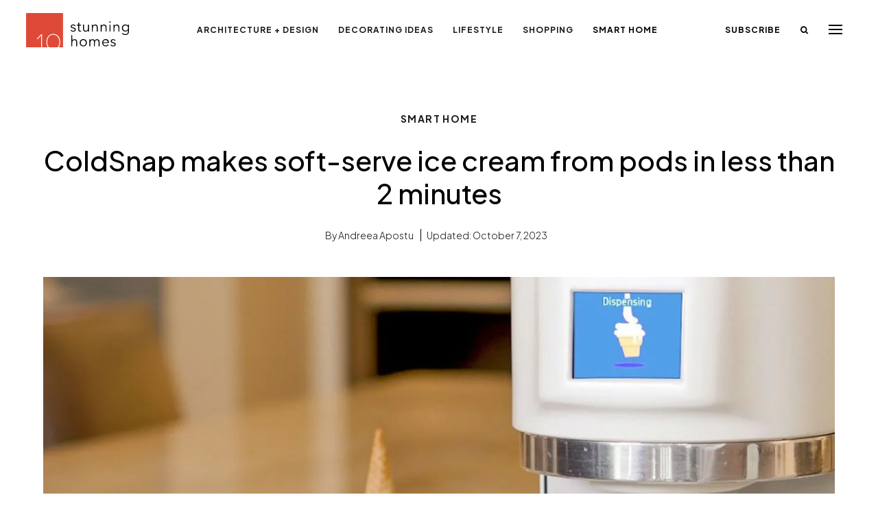

--- FILE ---
content_type: text/html; charset=UTF-8
request_url: https://www.10stunninghomes.com/coldsnap-soft-serve-ice-cream-pods-two-minutes/
body_size: 24833
content:
    <!DOCTYPE html>
    <html lang="en">
    <head><meta charset="UTF-8" /><script>if(navigator.userAgent.match(/MSIE|Internet Explorer/i)||navigator.userAgent.match(/Trident\/7\..*?rv:11/i)){var href=document.location.href;if(!href.match(/[?&]nowprocket/)){if(href.indexOf("?")==-1){if(href.indexOf("#")==-1){document.location.href=href+"?nowprocket=1"}else{document.location.href=href.replace("#","?nowprocket=1#")}}else{if(href.indexOf("#")==-1){document.location.href=href+"&nowprocket=1"}else{document.location.href=href.replace("#","&nowprocket=1#")}}}}</script><script>(()=>{class RocketLazyLoadScripts{constructor(){this.v="2.0.4",this.userEvents=["keydown","keyup","mousedown","mouseup","mousemove","mouseover","mouseout","touchmove","touchstart","touchend","touchcancel","wheel","click","dblclick","input"],this.attributeEvents=["onblur","onclick","oncontextmenu","ondblclick","onfocus","onmousedown","onmouseenter","onmouseleave","onmousemove","onmouseout","onmouseover","onmouseup","onmousewheel","onscroll","onsubmit"]}async t(){this.i(),this.o(),/iP(ad|hone)/.test(navigator.userAgent)&&this.h(),this.u(),this.l(this),this.m(),this.k(this),this.p(this),this._(),await Promise.all([this.R(),this.L()]),this.lastBreath=Date.now(),this.S(this),this.P(),this.D(),this.O(),this.M(),await this.C(this.delayedScripts.normal),await this.C(this.delayedScripts.defer),await this.C(this.delayedScripts.async),await this.T(),await this.F(),await this.j(),await this.A(),window.dispatchEvent(new Event("rocket-allScriptsLoaded")),this.everythingLoaded=!0,this.lastTouchEnd&&await new Promise(t=>setTimeout(t,500-Date.now()+this.lastTouchEnd)),this.I(),this.H(),this.U(),this.W()}i(){this.CSPIssue=sessionStorage.getItem("rocketCSPIssue"),document.addEventListener("securitypolicyviolation",t=>{this.CSPIssue||"script-src-elem"!==t.violatedDirective||"data"!==t.blockedURI||(this.CSPIssue=!0,sessionStorage.setItem("rocketCSPIssue",!0))},{isRocket:!0})}o(){window.addEventListener("pageshow",t=>{this.persisted=t.persisted,this.realWindowLoadedFired=!0},{isRocket:!0}),window.addEventListener("pagehide",()=>{this.onFirstUserAction=null},{isRocket:!0})}h(){let t;function e(e){t=e}window.addEventListener("touchstart",e,{isRocket:!0}),window.addEventListener("touchend",function i(o){o.changedTouches[0]&&t.changedTouches[0]&&Math.abs(o.changedTouches[0].pageX-t.changedTouches[0].pageX)<10&&Math.abs(o.changedTouches[0].pageY-t.changedTouches[0].pageY)<10&&o.timeStamp-t.timeStamp<200&&(window.removeEventListener("touchstart",e,{isRocket:!0}),window.removeEventListener("touchend",i,{isRocket:!0}),"INPUT"===o.target.tagName&&"text"===o.target.type||(o.target.dispatchEvent(new TouchEvent("touchend",{target:o.target,bubbles:!0})),o.target.dispatchEvent(new MouseEvent("mouseover",{target:o.target,bubbles:!0})),o.target.dispatchEvent(new PointerEvent("click",{target:o.target,bubbles:!0,cancelable:!0,detail:1,clientX:o.changedTouches[0].clientX,clientY:o.changedTouches[0].clientY})),event.preventDefault()))},{isRocket:!0})}q(t){this.userActionTriggered||("mousemove"!==t.type||this.firstMousemoveIgnored?"keyup"===t.type||"mouseover"===t.type||"mouseout"===t.type||(this.userActionTriggered=!0,this.onFirstUserAction&&this.onFirstUserAction()):this.firstMousemoveIgnored=!0),"click"===t.type&&t.preventDefault(),t.stopPropagation(),t.stopImmediatePropagation(),"touchstart"===this.lastEvent&&"touchend"===t.type&&(this.lastTouchEnd=Date.now()),"click"===t.type&&(this.lastTouchEnd=0),this.lastEvent=t.type,t.composedPath&&t.composedPath()[0].getRootNode()instanceof ShadowRoot&&(t.rocketTarget=t.composedPath()[0]),this.savedUserEvents.push(t)}u(){this.savedUserEvents=[],this.userEventHandler=this.q.bind(this),this.userEvents.forEach(t=>window.addEventListener(t,this.userEventHandler,{passive:!1,isRocket:!0})),document.addEventListener("visibilitychange",this.userEventHandler,{isRocket:!0})}U(){this.userEvents.forEach(t=>window.removeEventListener(t,this.userEventHandler,{passive:!1,isRocket:!0})),document.removeEventListener("visibilitychange",this.userEventHandler,{isRocket:!0}),this.savedUserEvents.forEach(t=>{(t.rocketTarget||t.target).dispatchEvent(new window[t.constructor.name](t.type,t))})}m(){const t="return false",e=Array.from(this.attributeEvents,t=>"data-rocket-"+t),i="["+this.attributeEvents.join("],[")+"]",o="[data-rocket-"+this.attributeEvents.join("],[data-rocket-")+"]",s=(e,i,o)=>{o&&o!==t&&(e.setAttribute("data-rocket-"+i,o),e["rocket"+i]=new Function("event",o),e.setAttribute(i,t))};new MutationObserver(t=>{for(const n of t)"attributes"===n.type&&(n.attributeName.startsWith("data-rocket-")||this.everythingLoaded?n.attributeName.startsWith("data-rocket-")&&this.everythingLoaded&&this.N(n.target,n.attributeName.substring(12)):s(n.target,n.attributeName,n.target.getAttribute(n.attributeName))),"childList"===n.type&&n.addedNodes.forEach(t=>{if(t.nodeType===Node.ELEMENT_NODE)if(this.everythingLoaded)for(const i of[t,...t.querySelectorAll(o)])for(const t of i.getAttributeNames())e.includes(t)&&this.N(i,t.substring(12));else for(const e of[t,...t.querySelectorAll(i)])for(const t of e.getAttributeNames())this.attributeEvents.includes(t)&&s(e,t,e.getAttribute(t))})}).observe(document,{subtree:!0,childList:!0,attributeFilter:[...this.attributeEvents,...e]})}I(){this.attributeEvents.forEach(t=>{document.querySelectorAll("[data-rocket-"+t+"]").forEach(e=>{this.N(e,t)})})}N(t,e){const i=t.getAttribute("data-rocket-"+e);i&&(t.setAttribute(e,i),t.removeAttribute("data-rocket-"+e))}k(t){Object.defineProperty(HTMLElement.prototype,"onclick",{get(){return this.rocketonclick||null},set(e){this.rocketonclick=e,this.setAttribute(t.everythingLoaded?"onclick":"data-rocket-onclick","this.rocketonclick(event)")}})}S(t){function e(e,i){let o=e[i];e[i]=null,Object.defineProperty(e,i,{get:()=>o,set(s){t.everythingLoaded?o=s:e["rocket"+i]=o=s}})}e(document,"onreadystatechange"),e(window,"onload"),e(window,"onpageshow");try{Object.defineProperty(document,"readyState",{get:()=>t.rocketReadyState,set(e){t.rocketReadyState=e},configurable:!0}),document.readyState="loading"}catch(t){console.log("WPRocket DJE readyState conflict, bypassing")}}l(t){this.originalAddEventListener=EventTarget.prototype.addEventListener,this.originalRemoveEventListener=EventTarget.prototype.removeEventListener,this.savedEventListeners=[],EventTarget.prototype.addEventListener=function(e,i,o){o&&o.isRocket||!t.B(e,this)&&!t.userEvents.includes(e)||t.B(e,this)&&!t.userActionTriggered||e.startsWith("rocket-")||t.everythingLoaded?t.originalAddEventListener.call(this,e,i,o):(t.savedEventListeners.push({target:this,remove:!1,type:e,func:i,options:o}),"mouseenter"!==e&&"mouseleave"!==e||t.originalAddEventListener.call(this,e,t.savedUserEvents.push,o))},EventTarget.prototype.removeEventListener=function(e,i,o){o&&o.isRocket||!t.B(e,this)&&!t.userEvents.includes(e)||t.B(e,this)&&!t.userActionTriggered||e.startsWith("rocket-")||t.everythingLoaded?t.originalRemoveEventListener.call(this,e,i,o):t.savedEventListeners.push({target:this,remove:!0,type:e,func:i,options:o})}}J(t,e){this.savedEventListeners=this.savedEventListeners.filter(i=>{let o=i.type,s=i.target||window;return e!==o||t!==s||(this.B(o,s)&&(i.type="rocket-"+o),this.$(i),!1)})}H(){EventTarget.prototype.addEventListener=this.originalAddEventListener,EventTarget.prototype.removeEventListener=this.originalRemoveEventListener,this.savedEventListeners.forEach(t=>this.$(t))}$(t){t.remove?this.originalRemoveEventListener.call(t.target,t.type,t.func,t.options):this.originalAddEventListener.call(t.target,t.type,t.func,t.options)}p(t){let e;function i(e){return t.everythingLoaded?e:e.split(" ").map(t=>"load"===t||t.startsWith("load.")?"rocket-jquery-load":t).join(" ")}function o(o){function s(e){const s=o.fn[e];o.fn[e]=o.fn.init.prototype[e]=function(){return this[0]===window&&t.userActionTriggered&&("string"==typeof arguments[0]||arguments[0]instanceof String?arguments[0]=i(arguments[0]):"object"==typeof arguments[0]&&Object.keys(arguments[0]).forEach(t=>{const e=arguments[0][t];delete arguments[0][t],arguments[0][i(t)]=e})),s.apply(this,arguments),this}}if(o&&o.fn&&!t.allJQueries.includes(o)){const e={DOMContentLoaded:[],"rocket-DOMContentLoaded":[]};for(const t in e)document.addEventListener(t,()=>{e[t].forEach(t=>t())},{isRocket:!0});o.fn.ready=o.fn.init.prototype.ready=function(i){function s(){parseInt(o.fn.jquery)>2?setTimeout(()=>i.bind(document)(o)):i.bind(document)(o)}return"function"==typeof i&&(t.realDomReadyFired?!t.userActionTriggered||t.fauxDomReadyFired?s():e["rocket-DOMContentLoaded"].push(s):e.DOMContentLoaded.push(s)),o([])},s("on"),s("one"),s("off"),t.allJQueries.push(o)}e=o}t.allJQueries=[],o(window.jQuery),Object.defineProperty(window,"jQuery",{get:()=>e,set(t){o(t)}})}P(){const t=new Map;document.write=document.writeln=function(e){const i=document.currentScript,o=document.createRange(),s=i.parentElement;let n=t.get(i);void 0===n&&(n=i.nextSibling,t.set(i,n));const c=document.createDocumentFragment();o.setStart(c,0),c.appendChild(o.createContextualFragment(e)),s.insertBefore(c,n)}}async R(){return new Promise(t=>{this.userActionTriggered?t():this.onFirstUserAction=t})}async L(){return new Promise(t=>{document.addEventListener("DOMContentLoaded",()=>{this.realDomReadyFired=!0,t()},{isRocket:!0})})}async j(){return this.realWindowLoadedFired?Promise.resolve():new Promise(t=>{window.addEventListener("load",t,{isRocket:!0})})}M(){this.pendingScripts=[];this.scriptsMutationObserver=new MutationObserver(t=>{for(const e of t)e.addedNodes.forEach(t=>{"SCRIPT"!==t.tagName||t.noModule||t.isWPRocket||this.pendingScripts.push({script:t,promise:new Promise(e=>{const i=()=>{const i=this.pendingScripts.findIndex(e=>e.script===t);i>=0&&this.pendingScripts.splice(i,1),e()};t.addEventListener("load",i,{isRocket:!0}),t.addEventListener("error",i,{isRocket:!0}),setTimeout(i,1e3)})})})}),this.scriptsMutationObserver.observe(document,{childList:!0,subtree:!0})}async F(){await this.X(),this.pendingScripts.length?(await this.pendingScripts[0].promise,await this.F()):this.scriptsMutationObserver.disconnect()}D(){this.delayedScripts={normal:[],async:[],defer:[]},document.querySelectorAll("script[type$=rocketlazyloadscript]").forEach(t=>{t.hasAttribute("data-rocket-src")?t.hasAttribute("async")&&!1!==t.async?this.delayedScripts.async.push(t):t.hasAttribute("defer")&&!1!==t.defer||"module"===t.getAttribute("data-rocket-type")?this.delayedScripts.defer.push(t):this.delayedScripts.normal.push(t):this.delayedScripts.normal.push(t)})}async _(){await this.L();let t=[];document.querySelectorAll("script[type$=rocketlazyloadscript][data-rocket-src]").forEach(e=>{let i=e.getAttribute("data-rocket-src");if(i&&!i.startsWith("data:")){i.startsWith("//")&&(i=location.protocol+i);try{const o=new URL(i).origin;o!==location.origin&&t.push({src:o,crossOrigin:e.crossOrigin||"module"===e.getAttribute("data-rocket-type")})}catch(t){}}}),t=[...new Map(t.map(t=>[JSON.stringify(t),t])).values()],this.Y(t,"preconnect")}async G(t){if(await this.K(),!0!==t.noModule||!("noModule"in HTMLScriptElement.prototype))return new Promise(e=>{let i;function o(){(i||t).setAttribute("data-rocket-status","executed"),e()}try{if(navigator.userAgent.includes("Firefox/")||""===navigator.vendor||this.CSPIssue)i=document.createElement("script"),[...t.attributes].forEach(t=>{let e=t.nodeName;"type"!==e&&("data-rocket-type"===e&&(e="type"),"data-rocket-src"===e&&(e="src"),i.setAttribute(e,t.nodeValue))}),t.text&&(i.text=t.text),t.nonce&&(i.nonce=t.nonce),i.hasAttribute("src")?(i.addEventListener("load",o,{isRocket:!0}),i.addEventListener("error",()=>{i.setAttribute("data-rocket-status","failed-network"),e()},{isRocket:!0}),setTimeout(()=>{i.isConnected||e()},1)):(i.text=t.text,o()),i.isWPRocket=!0,t.parentNode.replaceChild(i,t);else{const i=t.getAttribute("data-rocket-type"),s=t.getAttribute("data-rocket-src");i?(t.type=i,t.removeAttribute("data-rocket-type")):t.removeAttribute("type"),t.addEventListener("load",o,{isRocket:!0}),t.addEventListener("error",i=>{this.CSPIssue&&i.target.src.startsWith("data:")?(console.log("WPRocket: CSP fallback activated"),t.removeAttribute("src"),this.G(t).then(e)):(t.setAttribute("data-rocket-status","failed-network"),e())},{isRocket:!0}),s?(t.fetchPriority="high",t.removeAttribute("data-rocket-src"),t.src=s):t.src="data:text/javascript;base64,"+window.btoa(unescape(encodeURIComponent(t.text)))}}catch(i){t.setAttribute("data-rocket-status","failed-transform"),e()}});t.setAttribute("data-rocket-status","skipped")}async C(t){const e=t.shift();return e?(e.isConnected&&await this.G(e),this.C(t)):Promise.resolve()}O(){this.Y([...this.delayedScripts.normal,...this.delayedScripts.defer,...this.delayedScripts.async],"preload")}Y(t,e){this.trash=this.trash||[];let i=!0;var o=document.createDocumentFragment();t.forEach(t=>{const s=t.getAttribute&&t.getAttribute("data-rocket-src")||t.src;if(s&&!s.startsWith("data:")){const n=document.createElement("link");n.href=s,n.rel=e,"preconnect"!==e&&(n.as="script",n.fetchPriority=i?"high":"low"),t.getAttribute&&"module"===t.getAttribute("data-rocket-type")&&(n.crossOrigin=!0),t.crossOrigin&&(n.crossOrigin=t.crossOrigin),t.integrity&&(n.integrity=t.integrity),t.nonce&&(n.nonce=t.nonce),o.appendChild(n),this.trash.push(n),i=!1}}),document.head.appendChild(o)}W(){this.trash.forEach(t=>t.remove())}async T(){try{document.readyState="interactive"}catch(t){}this.fauxDomReadyFired=!0;try{await this.K(),this.J(document,"readystatechange"),document.dispatchEvent(new Event("rocket-readystatechange")),await this.K(),document.rocketonreadystatechange&&document.rocketonreadystatechange(),await this.K(),this.J(document,"DOMContentLoaded"),document.dispatchEvent(new Event("rocket-DOMContentLoaded")),await this.K(),this.J(window,"DOMContentLoaded"),window.dispatchEvent(new Event("rocket-DOMContentLoaded"))}catch(t){console.error(t)}}async A(){try{document.readyState="complete"}catch(t){}try{await this.K(),this.J(document,"readystatechange"),document.dispatchEvent(new Event("rocket-readystatechange")),await this.K(),document.rocketonreadystatechange&&document.rocketonreadystatechange(),await this.K(),this.J(window,"load"),window.dispatchEvent(new Event("rocket-load")),await this.K(),window.rocketonload&&window.rocketonload(),await this.K(),this.allJQueries.forEach(t=>t(window).trigger("rocket-jquery-load")),await this.K(),this.J(window,"pageshow");const t=new Event("rocket-pageshow");t.persisted=this.persisted,window.dispatchEvent(t),await this.K(),window.rocketonpageshow&&window.rocketonpageshow({persisted:this.persisted})}catch(t){console.error(t)}}async K(){Date.now()-this.lastBreath>45&&(await this.X(),this.lastBreath=Date.now())}async X(){return document.hidden?new Promise(t=>setTimeout(t)):new Promise(t=>requestAnimationFrame(t))}B(t,e){return e===document&&"readystatechange"===t||(e===document&&"DOMContentLoaded"===t||(e===window&&"DOMContentLoaded"===t||(e===window&&"load"===t||e===window&&"pageshow"===t)))}static run(){(new RocketLazyLoadScripts).t()}}RocketLazyLoadScripts.run()})();</script>
        
        <meta name=viewport content="width=device-width,initial-scale=1">
                <title>ColdSnap makes soft-serve ice cream from pods in less than 2 minutes | 10 Stunning Homes</title>
<link data-rocket-preload as="style" href="https://fonts.googleapis.com/css2?family=Plus+Jakarta+Sans:ital,wght@0,200..800;1,200..800&#038;display=swap" rel="preload">
<link href="https://fonts.googleapis.com/css2?family=Plus+Jakarta+Sans:ital,wght@0,200..800;1,200..800&#038;display=swap" media="print" onload="this.media=&#039;all&#039;" rel="stylesheet">
<noscript><link rel="stylesheet" href="https://fonts.googleapis.com/css2?family=Plus+Jakarta+Sans:ital,wght@0,200..800;1,200..800&#038;display=swap"></noscript>
        <link rel="apple-touch-icon-precomposed" sizes="57x57" href="https://www.10stunninghomes.com/wp-content/themes/10sh/dist/img/apple-touch-icon-57x57.png" />
        <link rel="apple-touch-icon-precomposed" sizes="114x114" href="https://www.10stunninghomes.com/wp-content/themes/10sh/dist/img/apple-touch-icon-114x114.png" />
        <link rel="apple-touch-icon-precomposed" sizes="72x72" href="https://www.10stunninghomes.com/wp-content/themes/10sh/dist/img/apple-touch-icon-72x72.png" />
        <link rel="apple-touch-icon-precomposed" sizes="144x144" href="https://www.10stunninghomes.com/wp-content/themes/10sh/dist/img/apple-touch-icon-144x144.png" />
        <link rel="apple-touch-icon-precomposed" sizes="120x120" href="https://www.10stunninghomes.com/wp-content/themes/10sh/dist/img/apple-touch-icon-120x120.png" />
        <link rel="apple-touch-icon-precomposed" sizes="152x152" href="https://www.10stunninghomes.com/wp-content/themes/10sh/dist/img/apple-touch-icon-152x152.png" />
        <link rel="icon" type="image/png" href="https://www.10stunninghomes.com/wp-content/themes/10sh/dist/img/favicon-32x32.png" sizes="32x32" />
        <link rel="icon" type="image/png" href="https://www.10stunninghomes.com/wp-content/themes/10sh/dist/img/favicon-16x16.png" sizes="16x16" />
        <meta name="msapplication-TileColor" content="#FFFFFF" />
        <meta name="msapplication-TileImage" content="https://www.10stunninghomes.com/wp-content/themes/10sh/dist/img/mstile-144x144.png" />
        <meta name="theme-color" content="#de4a39">
        <meta name='robots' content='index, follow, max-image-preview:large, max-snippet:-1, max-video-preview:-1' />

	<meta name="description" content="ColdSnap makes soft-serve ice cream and other frozen treats from pods in less than 2 minutes and was unveiled by Sigma Phase at CES 2021." />
	<link rel="canonical" href="https://www.10stunninghomes.com/coldsnap-soft-serve-ice-cream-pods-two-minutes/" />
	<meta property="og:locale" content="en_US" />
	<meta property="og:type" content="article" />
	<meta property="og:title" content="ColdSnap makes soft-serve ice cream from pods in less than 2 minutes | 10 Stunning Homes" />
	<meta property="og:description" content="ColdSnap makes soft-serve ice cream and other frozen treats from pods in less than 2 minutes and was unveiled by Sigma Phase at CES 2021." />
	<meta property="og:url" content="https://www.10stunninghomes.com/coldsnap-soft-serve-ice-cream-pods-two-minutes/" />
	<meta property="og:site_name" content="10 Stunning Homes" />
	<meta property="article:publisher" content="https://www.facebook.com/10stunninghomes" />
	<meta property="article:author" content="https://www.facebook.com/10stunninghomes" />
	<meta property="article:published_time" content="2021-01-14T12:55:33+00:00" />
	<meta property="article:modified_time" content="2023-10-07T13:39:47+00:00" />
	<meta property="og:image" content="https://www.10stunninghomes.com/wp-content/uploads/ColdSnap-pod-based-ice-cream-machine.jpg" />
	<meta property="og:image:width" content="1400" />
	<meta property="og:image:height" content="1400" />
	<meta property="og:image:type" content="image/jpeg" />
	<meta name="author" content="Andreea Apostu" />
	<meta name="twitter:card" content="summary_large_image" />
	<meta name="twitter:creator" content="@10stunninghomes" />
	<meta name="twitter:site" content="@10stunninghomes" />
	<meta name="twitter:label1" content="Written by" />
	<meta name="twitter:data1" content="Andreea Apostu" />
	<meta name="twitter:label2" content="Est. reading time" />
	<meta name="twitter:data2" content="2 minutes" />
	<script type="application/ld+json" class="yoast-schema-graph">{"@context":"https://schema.org","@graph":[{"@type":"NewsArticle","@id":"https://www.10stunninghomes.com/coldsnap-soft-serve-ice-cream-pods-two-minutes/#article","isPartOf":{"@id":"https://www.10stunninghomes.com/coldsnap-soft-serve-ice-cream-pods-two-minutes/"},"author":{"name":"Andreea Apostu","@id":"https://www.10stunninghomes.com/#/schema/person/6acf2745091cb81c940e21229f3649a1"},"headline":"ColdSnap makes soft-serve ice cream from pods in less than 2 minutes","datePublished":"2021-01-14T12:55:33+00:00","dateModified":"2023-10-07T13:39:47+00:00","mainEntityOfPage":{"@id":"https://www.10stunninghomes.com/coldsnap-soft-serve-ice-cream-pods-two-minutes/"},"wordCount":291,"publisher":{"@id":"https://www.10stunninghomes.com/#organization"},"image":{"@id":"https://www.10stunninghomes.com/coldsnap-soft-serve-ice-cream-pods-two-minutes/#primaryimage"},"thumbnailUrl":"https://www.10stunninghomes.com/wp-content/uploads/ColdSnap-pod-based-ice-cream-machine.jpg","keywords":["Gadgets","Home Tech"],"articleSection":["Food &amp; Drinks","Smart Home"],"inLanguage":"en"},{"@type":"WebPage","@id":"https://www.10stunninghomes.com/coldsnap-soft-serve-ice-cream-pods-two-minutes/","url":"https://www.10stunninghomes.com/coldsnap-soft-serve-ice-cream-pods-two-minutes/","name":"ColdSnap makes soft-serve ice cream from pods in less than 2 minutes | 10 Stunning Homes","isPartOf":{"@id":"https://www.10stunninghomes.com/#website"},"primaryImageOfPage":{"@id":"https://www.10stunninghomes.com/coldsnap-soft-serve-ice-cream-pods-two-minutes/#primaryimage"},"image":{"@id":"https://www.10stunninghomes.com/coldsnap-soft-serve-ice-cream-pods-two-minutes/#primaryimage"},"thumbnailUrl":"https://www.10stunninghomes.com/wp-content/uploads/ColdSnap-pod-based-ice-cream-machine.jpg","datePublished":"2021-01-14T12:55:33+00:00","dateModified":"2023-10-07T13:39:47+00:00","description":"ColdSnap makes soft-serve ice cream and other frozen treats from pods in less than 2 minutes and was unveiled by Sigma Phase at CES 2021.","breadcrumb":{"@id":"https://www.10stunninghomes.com/coldsnap-soft-serve-ice-cream-pods-two-minutes/#breadcrumb"},"inLanguage":"en","potentialAction":[{"@type":"ReadAction","target":["https://www.10stunninghomes.com/coldsnap-soft-serve-ice-cream-pods-two-minutes/"]}]},{"@type":"ImageObject","inLanguage":"en","@id":"https://www.10stunninghomes.com/coldsnap-soft-serve-ice-cream-pods-two-minutes/#primaryimage","url":"https://www.10stunninghomes.com/wp-content/uploads/ColdSnap-pod-based-ice-cream-machine.jpg","contentUrl":"https://www.10stunninghomes.com/wp-content/uploads/ColdSnap-pod-based-ice-cream-machine.jpg","width":1400,"height":1400,"caption":"ColdSnap makes soft-serve ice cream from pods in less than 2 minutes"},{"@type":"BreadcrumbList","@id":"https://www.10stunninghomes.com/coldsnap-soft-serve-ice-cream-pods-two-minutes/#breadcrumb","itemListElement":[{"@type":"ListItem","position":1,"name":"Home","item":"https://www.10stunninghomes.com/"},{"@type":"ListItem","position":2,"name":"Smart Home","item":"https://www.10stunninghomes.com/smart-home/"},{"@type":"ListItem","position":3,"name":"ColdSnap makes soft-serve ice cream from pods in less than 2 minutes"}]},{"@type":"WebSite","@id":"https://www.10stunninghomes.com/#website","url":"https://www.10stunninghomes.com/","name":"10 Stunning Homes","description":"10 Stunning Homes interior design &amp; architecture online magazine that takes you through the most modern &amp; contemporary homes from around the globe.","publisher":{"@id":"https://www.10stunninghomes.com/#organization"},"potentialAction":[{"@type":"SearchAction","target":{"@type":"EntryPoint","urlTemplate":"https://www.10stunninghomes.com/?s={search_term_string}"},"query-input":{"@type":"PropertyValueSpecification","valueRequired":true,"valueName":"search_term_string"}}],"inLanguage":"en"},{"@type":"Organization","@id":"https://www.10stunninghomes.com/#organization","name":"10 Stunning Homes","url":"https://www.10stunninghomes.com/","logo":{"@type":"ImageObject","inLanguage":"en","@id":"https://www.10stunninghomes.com/#/schema/logo/image/","url":"https://www.10stunninghomes.com/wp-content/uploads/10stunninghomes-logo.jpg","contentUrl":"https://www.10stunninghomes.com/wp-content/uploads/10stunninghomes-logo.jpg","width":696,"height":696,"caption":"10 Stunning Homes"},"image":{"@id":"https://www.10stunninghomes.com/#/schema/logo/image/"},"sameAs":["https://www.facebook.com/10stunninghomes","https://x.com/10stunninghomes","https://instagram.com/10stunninghomes/","https://www.pinterest.com/10stunninghomes/"]},{"@type":"Person","@id":"https://www.10stunninghomes.com/#/schema/person/6acf2745091cb81c940e21229f3649a1","name":"Andreea Apostu","image":{"@type":"ImageObject","inLanguage":"en","@id":"https://www.10stunninghomes.com/#/schema/person/image/","url":"https://secure.gravatar.com/avatar/03fea488c5d21bf2b8e6259cc901a121a94bc17255e79aa4277a9270d025c58c?s=96&d=https%3A%2F%2Fwww.10stunninghomes.com%2Fwp-content%2Fuploads%2F10stunninghomes-logo.jpg&r=g","contentUrl":"https://secure.gravatar.com/avatar/03fea488c5d21bf2b8e6259cc901a121a94bc17255e79aa4277a9270d025c58c?s=96&d=https%3A%2F%2Fwww.10stunninghomes.com%2Fwp-content%2Fuploads%2F10stunninghomes-logo.jpg&r=g","caption":"Andreea Apostu"},"sameAs":["https://www.10stunninghomes.com/","https://www.facebook.com/10stunninghomes","https://x.com/10stunninghomes"],"url":"https://www.10stunninghomes.com/author/andreea-apostu/"}]}</script>


<link href='https://fonts.gstatic.com' crossorigin rel='preconnect' />
<link rel="alternate" type="application/rss+xml" title="10 Stunning Homes &raquo; Feed" href="https://www.10stunninghomes.com/feed/" />
<style id='wp-img-auto-sizes-contain-inline-css' type='text/css'>
img:is([sizes=auto i],[sizes^="auto," i]){contain-intrinsic-size:3000px 1500px}
/*# sourceURL=wp-img-auto-sizes-contain-inline-css */
</style>
<style id='wp-block-library-inline-css' type='text/css'>
:root{--wp-block-synced-color:#7a00df;--wp-block-synced-color--rgb:122,0,223;--wp-bound-block-color:var(--wp-block-synced-color);--wp-editor-canvas-background:#ddd;--wp-admin-theme-color:#007cba;--wp-admin-theme-color--rgb:0,124,186;--wp-admin-theme-color-darker-10:#006ba1;--wp-admin-theme-color-darker-10--rgb:0,107,160.5;--wp-admin-theme-color-darker-20:#005a87;--wp-admin-theme-color-darker-20--rgb:0,90,135;--wp-admin-border-width-focus:2px}@media (min-resolution:192dpi){:root{--wp-admin-border-width-focus:1.5px}}.wp-element-button{cursor:pointer}:root .has-very-light-gray-background-color{background-color:#eee}:root .has-very-dark-gray-background-color{background-color:#313131}:root .has-very-light-gray-color{color:#eee}:root .has-very-dark-gray-color{color:#313131}:root .has-vivid-green-cyan-to-vivid-cyan-blue-gradient-background{background:linear-gradient(135deg,#00d084,#0693e3)}:root .has-purple-crush-gradient-background{background:linear-gradient(135deg,#34e2e4,#4721fb 50%,#ab1dfe)}:root .has-hazy-dawn-gradient-background{background:linear-gradient(135deg,#faaca8,#dad0ec)}:root .has-subdued-olive-gradient-background{background:linear-gradient(135deg,#fafae1,#67a671)}:root .has-atomic-cream-gradient-background{background:linear-gradient(135deg,#fdd79a,#004a59)}:root .has-nightshade-gradient-background{background:linear-gradient(135deg,#330968,#31cdcf)}:root .has-midnight-gradient-background{background:linear-gradient(135deg,#020381,#2874fc)}:root{--wp--preset--font-size--normal:16px;--wp--preset--font-size--huge:42px}.has-regular-font-size{font-size:1em}.has-larger-font-size{font-size:2.625em}.has-normal-font-size{font-size:var(--wp--preset--font-size--normal)}.has-huge-font-size{font-size:var(--wp--preset--font-size--huge)}.has-text-align-center{text-align:center}.has-text-align-left{text-align:left}.has-text-align-right{text-align:right}.has-fit-text{white-space:nowrap!important}#end-resizable-editor-section{display:none}.aligncenter{clear:both}.items-justified-left{justify-content:flex-start}.items-justified-center{justify-content:center}.items-justified-right{justify-content:flex-end}.items-justified-space-between{justify-content:space-between}.screen-reader-text{border:0;clip-path:inset(50%);height:1px;margin:-1px;overflow:hidden;padding:0;position:absolute;width:1px;word-wrap:normal!important}.screen-reader-text:focus{background-color:#ddd;clip-path:none;color:#444;display:block;font-size:1em;height:auto;left:5px;line-height:normal;padding:15px 23px 14px;text-decoration:none;top:5px;width:auto;z-index:100000}html :where(.has-border-color){border-style:solid}html :where([style*=border-top-color]){border-top-style:solid}html :where([style*=border-right-color]){border-right-style:solid}html :where([style*=border-bottom-color]){border-bottom-style:solid}html :where([style*=border-left-color]){border-left-style:solid}html :where([style*=border-width]){border-style:solid}html :where([style*=border-top-width]){border-top-style:solid}html :where([style*=border-right-width]){border-right-style:solid}html :where([style*=border-bottom-width]){border-bottom-style:solid}html :where([style*=border-left-width]){border-left-style:solid}html :where(img[class*=wp-image-]){height:auto;max-width:100%}:where(figure){margin:0 0 1em}html :where(.is-position-sticky){--wp-admin--admin-bar--position-offset:var(--wp-admin--admin-bar--height,0px)}@media screen and (max-width:600px){html :where(.is-position-sticky){--wp-admin--admin-bar--position-offset:0px}}

/*# sourceURL=wp-block-library-inline-css */
</style><style id='wp-block-heading-inline-css' type='text/css'>
h1:where(.wp-block-heading).has-background,h2:where(.wp-block-heading).has-background,h3:where(.wp-block-heading).has-background,h4:where(.wp-block-heading).has-background,h5:where(.wp-block-heading).has-background,h6:where(.wp-block-heading).has-background{padding:1.25em 2.375em}h1.has-text-align-left[style*=writing-mode]:where([style*=vertical-lr]),h1.has-text-align-right[style*=writing-mode]:where([style*=vertical-rl]),h2.has-text-align-left[style*=writing-mode]:where([style*=vertical-lr]),h2.has-text-align-right[style*=writing-mode]:where([style*=vertical-rl]),h3.has-text-align-left[style*=writing-mode]:where([style*=vertical-lr]),h3.has-text-align-right[style*=writing-mode]:where([style*=vertical-rl]),h4.has-text-align-left[style*=writing-mode]:where([style*=vertical-lr]),h4.has-text-align-right[style*=writing-mode]:where([style*=vertical-rl]),h5.has-text-align-left[style*=writing-mode]:where([style*=vertical-lr]),h5.has-text-align-right[style*=writing-mode]:where([style*=vertical-rl]),h6.has-text-align-left[style*=writing-mode]:where([style*=vertical-lr]),h6.has-text-align-right[style*=writing-mode]:where([style*=vertical-rl]){rotate:180deg}
/*# sourceURL=https://www.10stunninghomes.com/wp-includes/blocks/heading/style.min.css */
</style>
<style id='wp-block-image-inline-css' type='text/css'>
.wp-block-image>a,.wp-block-image>figure>a{display:inline-block}.wp-block-image img{box-sizing:border-box;height:auto;max-width:100%;vertical-align:bottom}@media not (prefers-reduced-motion){.wp-block-image img.hide{visibility:hidden}.wp-block-image img.show{animation:show-content-image .4s}}.wp-block-image[style*=border-radius] img,.wp-block-image[style*=border-radius]>a{border-radius:inherit}.wp-block-image.has-custom-border img{box-sizing:border-box}.wp-block-image.aligncenter{text-align:center}.wp-block-image.alignfull>a,.wp-block-image.alignwide>a{width:100%}.wp-block-image.alignfull img,.wp-block-image.alignwide img{height:auto;width:100%}.wp-block-image .aligncenter,.wp-block-image .alignleft,.wp-block-image .alignright,.wp-block-image.aligncenter,.wp-block-image.alignleft,.wp-block-image.alignright{display:table}.wp-block-image .aligncenter>figcaption,.wp-block-image .alignleft>figcaption,.wp-block-image .alignright>figcaption,.wp-block-image.aligncenter>figcaption,.wp-block-image.alignleft>figcaption,.wp-block-image.alignright>figcaption{caption-side:bottom;display:table-caption}.wp-block-image .alignleft{float:left;margin:.5em 1em .5em 0}.wp-block-image .alignright{float:right;margin:.5em 0 .5em 1em}.wp-block-image .aligncenter{margin-left:auto;margin-right:auto}.wp-block-image :where(figcaption){margin-bottom:1em;margin-top:.5em}.wp-block-image.is-style-circle-mask img{border-radius:9999px}@supports ((-webkit-mask-image:none) or (mask-image:none)) or (-webkit-mask-image:none){.wp-block-image.is-style-circle-mask img{border-radius:0;-webkit-mask-image:url('data:image/svg+xml;utf8,<svg viewBox="0 0 100 100" xmlns="http://www.w3.org/2000/svg"><circle cx="50" cy="50" r="50"/></svg>');mask-image:url('data:image/svg+xml;utf8,<svg viewBox="0 0 100 100" xmlns="http://www.w3.org/2000/svg"><circle cx="50" cy="50" r="50"/></svg>');mask-mode:alpha;-webkit-mask-position:center;mask-position:center;-webkit-mask-repeat:no-repeat;mask-repeat:no-repeat;-webkit-mask-size:contain;mask-size:contain}}:root :where(.wp-block-image.is-style-rounded img,.wp-block-image .is-style-rounded img){border-radius:9999px}.wp-block-image figure{margin:0}.wp-lightbox-container{display:flex;flex-direction:column;position:relative}.wp-lightbox-container img{cursor:zoom-in}.wp-lightbox-container img:hover+button{opacity:1}.wp-lightbox-container button{align-items:center;backdrop-filter:blur(16px) saturate(180%);background-color:#5a5a5a40;border:none;border-radius:4px;cursor:zoom-in;display:flex;height:20px;justify-content:center;opacity:0;padding:0;position:absolute;right:16px;text-align:center;top:16px;width:20px;z-index:100}@media not (prefers-reduced-motion){.wp-lightbox-container button{transition:opacity .2s ease}}.wp-lightbox-container button:focus-visible{outline:3px auto #5a5a5a40;outline:3px auto -webkit-focus-ring-color;outline-offset:3px}.wp-lightbox-container button:hover{cursor:pointer;opacity:1}.wp-lightbox-container button:focus{opacity:1}.wp-lightbox-container button:focus,.wp-lightbox-container button:hover,.wp-lightbox-container button:not(:hover):not(:active):not(.has-background){background-color:#5a5a5a40;border:none}.wp-lightbox-overlay{box-sizing:border-box;cursor:zoom-out;height:100vh;left:0;overflow:hidden;position:fixed;top:0;visibility:hidden;width:100%;z-index:100000}.wp-lightbox-overlay .close-button{align-items:center;cursor:pointer;display:flex;justify-content:center;min-height:40px;min-width:40px;padding:0;position:absolute;right:calc(env(safe-area-inset-right) + 16px);top:calc(env(safe-area-inset-top) + 16px);z-index:5000000}.wp-lightbox-overlay .close-button:focus,.wp-lightbox-overlay .close-button:hover,.wp-lightbox-overlay .close-button:not(:hover):not(:active):not(.has-background){background:none;border:none}.wp-lightbox-overlay .lightbox-image-container{height:var(--wp--lightbox-container-height);left:50%;overflow:hidden;position:absolute;top:50%;transform:translate(-50%,-50%);transform-origin:top left;width:var(--wp--lightbox-container-width);z-index:9999999999}.wp-lightbox-overlay .wp-block-image{align-items:center;box-sizing:border-box;display:flex;height:100%;justify-content:center;margin:0;position:relative;transform-origin:0 0;width:100%;z-index:3000000}.wp-lightbox-overlay .wp-block-image img{height:var(--wp--lightbox-image-height);min-height:var(--wp--lightbox-image-height);min-width:var(--wp--lightbox-image-width);width:var(--wp--lightbox-image-width)}.wp-lightbox-overlay .wp-block-image figcaption{display:none}.wp-lightbox-overlay button{background:none;border:none}.wp-lightbox-overlay .scrim{background-color:#fff;height:100%;opacity:.9;position:absolute;width:100%;z-index:2000000}.wp-lightbox-overlay.active{visibility:visible}@media not (prefers-reduced-motion){.wp-lightbox-overlay.active{animation:turn-on-visibility .25s both}.wp-lightbox-overlay.active img{animation:turn-on-visibility .35s both}.wp-lightbox-overlay.show-closing-animation:not(.active){animation:turn-off-visibility .35s both}.wp-lightbox-overlay.show-closing-animation:not(.active) img{animation:turn-off-visibility .25s both}.wp-lightbox-overlay.zoom.active{animation:none;opacity:1;visibility:visible}.wp-lightbox-overlay.zoom.active .lightbox-image-container{animation:lightbox-zoom-in .4s}.wp-lightbox-overlay.zoom.active .lightbox-image-container img{animation:none}.wp-lightbox-overlay.zoom.active .scrim{animation:turn-on-visibility .4s forwards}.wp-lightbox-overlay.zoom.show-closing-animation:not(.active){animation:none}.wp-lightbox-overlay.zoom.show-closing-animation:not(.active) .lightbox-image-container{animation:lightbox-zoom-out .4s}.wp-lightbox-overlay.zoom.show-closing-animation:not(.active) .lightbox-image-container img{animation:none}.wp-lightbox-overlay.zoom.show-closing-animation:not(.active) .scrim{animation:turn-off-visibility .4s forwards}}@keyframes show-content-image{0%{visibility:hidden}99%{visibility:hidden}to{visibility:visible}}@keyframes turn-on-visibility{0%{opacity:0}to{opacity:1}}@keyframes turn-off-visibility{0%{opacity:1;visibility:visible}99%{opacity:0;visibility:visible}to{opacity:0;visibility:hidden}}@keyframes lightbox-zoom-in{0%{transform:translate(calc((-100vw + var(--wp--lightbox-scrollbar-width))/2 + var(--wp--lightbox-initial-left-position)),calc(-50vh + var(--wp--lightbox-initial-top-position))) scale(var(--wp--lightbox-scale))}to{transform:translate(-50%,-50%) scale(1)}}@keyframes lightbox-zoom-out{0%{transform:translate(-50%,-50%) scale(1);visibility:visible}99%{visibility:visible}to{transform:translate(calc((-100vw + var(--wp--lightbox-scrollbar-width))/2 + var(--wp--lightbox-initial-left-position)),calc(-50vh + var(--wp--lightbox-initial-top-position))) scale(var(--wp--lightbox-scale));visibility:hidden}}
/*# sourceURL=https://www.10stunninghomes.com/wp-includes/blocks/image/style.min.css */
</style>
<style id='wp-block-code-inline-css' type='text/css'>
.wp-block-code{box-sizing:border-box}.wp-block-code code{
  /*!rtl:begin:ignore*/direction:ltr;display:block;font-family:inherit;overflow-wrap:break-word;text-align:initial;white-space:pre-wrap
  /*!rtl:end:ignore*/}
/*# sourceURL=https://www.10stunninghomes.com/wp-includes/blocks/code/style.min.css */
</style>
<style id='wp-block-group-inline-css' type='text/css'>
.wp-block-group{box-sizing:border-box}:where(.wp-block-group.wp-block-group-is-layout-constrained){position:relative}
/*# sourceURL=https://www.10stunninghomes.com/wp-includes/blocks/group/style.min.css */
</style>
<style id='wp-block-paragraph-inline-css' type='text/css'>
.is-small-text{font-size:.875em}.is-regular-text{font-size:1em}.is-large-text{font-size:2.25em}.is-larger-text{font-size:3em}.has-drop-cap:not(:focus):first-letter{float:left;font-size:8.4em;font-style:normal;font-weight:100;line-height:.68;margin:.05em .1em 0 0;text-transform:uppercase}body.rtl .has-drop-cap:not(:focus):first-letter{float:none;margin-left:.1em}p.has-drop-cap.has-background{overflow:hidden}:root :where(p.has-background){padding:1.25em 2.375em}:where(p.has-text-color:not(.has-link-color)) a{color:inherit}p.has-text-align-left[style*="writing-mode:vertical-lr"],p.has-text-align-right[style*="writing-mode:vertical-rl"]{rotate:180deg}
/*# sourceURL=https://www.10stunninghomes.com/wp-includes/blocks/paragraph/style.min.css */
</style>
<style id='global-styles-inline-css' type='text/css'>
:root{--wp--preset--aspect-ratio--square: 1;--wp--preset--aspect-ratio--4-3: 4/3;--wp--preset--aspect-ratio--3-4: 3/4;--wp--preset--aspect-ratio--3-2: 3/2;--wp--preset--aspect-ratio--2-3: 2/3;--wp--preset--aspect-ratio--16-9: 16/9;--wp--preset--aspect-ratio--9-16: 9/16;--wp--preset--color--black: #000000;--wp--preset--color--cyan-bluish-gray: #abb8c3;--wp--preset--color--white: #ffffff;--wp--preset--color--pale-pink: #f78da7;--wp--preset--color--vivid-red: #cf2e2e;--wp--preset--color--luminous-vivid-orange: #ff6900;--wp--preset--color--luminous-vivid-amber: #fcb900;--wp--preset--color--light-green-cyan: #7bdcb5;--wp--preset--color--vivid-green-cyan: #00d084;--wp--preset--color--pale-cyan-blue: #8ed1fc;--wp--preset--color--vivid-cyan-blue: #0693e3;--wp--preset--color--vivid-purple: #9b51e0;--wp--preset--gradient--vivid-cyan-blue-to-vivid-purple: linear-gradient(135deg,rgb(6,147,227) 0%,rgb(155,81,224) 100%);--wp--preset--gradient--light-green-cyan-to-vivid-green-cyan: linear-gradient(135deg,rgb(122,220,180) 0%,rgb(0,208,130) 100%);--wp--preset--gradient--luminous-vivid-amber-to-luminous-vivid-orange: linear-gradient(135deg,rgb(252,185,0) 0%,rgb(255,105,0) 100%);--wp--preset--gradient--luminous-vivid-orange-to-vivid-red: linear-gradient(135deg,rgb(255,105,0) 0%,rgb(207,46,46) 100%);--wp--preset--gradient--very-light-gray-to-cyan-bluish-gray: linear-gradient(135deg,rgb(238,238,238) 0%,rgb(169,184,195) 100%);--wp--preset--gradient--cool-to-warm-spectrum: linear-gradient(135deg,rgb(74,234,220) 0%,rgb(151,120,209) 20%,rgb(207,42,186) 40%,rgb(238,44,130) 60%,rgb(251,105,98) 80%,rgb(254,248,76) 100%);--wp--preset--gradient--blush-light-purple: linear-gradient(135deg,rgb(255,206,236) 0%,rgb(152,150,240) 100%);--wp--preset--gradient--blush-bordeaux: linear-gradient(135deg,rgb(254,205,165) 0%,rgb(254,45,45) 50%,rgb(107,0,62) 100%);--wp--preset--gradient--luminous-dusk: linear-gradient(135deg,rgb(255,203,112) 0%,rgb(199,81,192) 50%,rgb(65,88,208) 100%);--wp--preset--gradient--pale-ocean: linear-gradient(135deg,rgb(255,245,203) 0%,rgb(182,227,212) 50%,rgb(51,167,181) 100%);--wp--preset--gradient--electric-grass: linear-gradient(135deg,rgb(202,248,128) 0%,rgb(113,206,126) 100%);--wp--preset--gradient--midnight: linear-gradient(135deg,rgb(2,3,129) 0%,rgb(40,116,252) 100%);--wp--preset--font-size--small: 13px;--wp--preset--font-size--medium: 20px;--wp--preset--font-size--large: 36px;--wp--preset--font-size--x-large: 42px;--wp--preset--spacing--20: 0.44rem;--wp--preset--spacing--30: 0.67rem;--wp--preset--spacing--40: 1rem;--wp--preset--spacing--50: 1.5rem;--wp--preset--spacing--60: 2.25rem;--wp--preset--spacing--70: 3.38rem;--wp--preset--spacing--80: 5.06rem;--wp--preset--shadow--natural: 6px 6px 9px rgba(0, 0, 0, 0.2);--wp--preset--shadow--deep: 12px 12px 50px rgba(0, 0, 0, 0.4);--wp--preset--shadow--sharp: 6px 6px 0px rgba(0, 0, 0, 0.2);--wp--preset--shadow--outlined: 6px 6px 0px -3px rgb(255, 255, 255), 6px 6px rgb(0, 0, 0);--wp--preset--shadow--crisp: 6px 6px 0px rgb(0, 0, 0);}:where(.is-layout-flex){gap: 0.5em;}:where(.is-layout-grid){gap: 0.5em;}body .is-layout-flex{display: flex;}.is-layout-flex{flex-wrap: wrap;align-items: center;}.is-layout-flex > :is(*, div){margin: 0;}body .is-layout-grid{display: grid;}.is-layout-grid > :is(*, div){margin: 0;}:where(.wp-block-columns.is-layout-flex){gap: 2em;}:where(.wp-block-columns.is-layout-grid){gap: 2em;}:where(.wp-block-post-template.is-layout-flex){gap: 1.25em;}:where(.wp-block-post-template.is-layout-grid){gap: 1.25em;}.has-black-color{color: var(--wp--preset--color--black) !important;}.has-cyan-bluish-gray-color{color: var(--wp--preset--color--cyan-bluish-gray) !important;}.has-white-color{color: var(--wp--preset--color--white) !important;}.has-pale-pink-color{color: var(--wp--preset--color--pale-pink) !important;}.has-vivid-red-color{color: var(--wp--preset--color--vivid-red) !important;}.has-luminous-vivid-orange-color{color: var(--wp--preset--color--luminous-vivid-orange) !important;}.has-luminous-vivid-amber-color{color: var(--wp--preset--color--luminous-vivid-amber) !important;}.has-light-green-cyan-color{color: var(--wp--preset--color--light-green-cyan) !important;}.has-vivid-green-cyan-color{color: var(--wp--preset--color--vivid-green-cyan) !important;}.has-pale-cyan-blue-color{color: var(--wp--preset--color--pale-cyan-blue) !important;}.has-vivid-cyan-blue-color{color: var(--wp--preset--color--vivid-cyan-blue) !important;}.has-vivid-purple-color{color: var(--wp--preset--color--vivid-purple) !important;}.has-black-background-color{background-color: var(--wp--preset--color--black) !important;}.has-cyan-bluish-gray-background-color{background-color: var(--wp--preset--color--cyan-bluish-gray) !important;}.has-white-background-color{background-color: var(--wp--preset--color--white) !important;}.has-pale-pink-background-color{background-color: var(--wp--preset--color--pale-pink) !important;}.has-vivid-red-background-color{background-color: var(--wp--preset--color--vivid-red) !important;}.has-luminous-vivid-orange-background-color{background-color: var(--wp--preset--color--luminous-vivid-orange) !important;}.has-luminous-vivid-amber-background-color{background-color: var(--wp--preset--color--luminous-vivid-amber) !important;}.has-light-green-cyan-background-color{background-color: var(--wp--preset--color--light-green-cyan) !important;}.has-vivid-green-cyan-background-color{background-color: var(--wp--preset--color--vivid-green-cyan) !important;}.has-pale-cyan-blue-background-color{background-color: var(--wp--preset--color--pale-cyan-blue) !important;}.has-vivid-cyan-blue-background-color{background-color: var(--wp--preset--color--vivid-cyan-blue) !important;}.has-vivid-purple-background-color{background-color: var(--wp--preset--color--vivid-purple) !important;}.has-black-border-color{border-color: var(--wp--preset--color--black) !important;}.has-cyan-bluish-gray-border-color{border-color: var(--wp--preset--color--cyan-bluish-gray) !important;}.has-white-border-color{border-color: var(--wp--preset--color--white) !important;}.has-pale-pink-border-color{border-color: var(--wp--preset--color--pale-pink) !important;}.has-vivid-red-border-color{border-color: var(--wp--preset--color--vivid-red) !important;}.has-luminous-vivid-orange-border-color{border-color: var(--wp--preset--color--luminous-vivid-orange) !important;}.has-luminous-vivid-amber-border-color{border-color: var(--wp--preset--color--luminous-vivid-amber) !important;}.has-light-green-cyan-border-color{border-color: var(--wp--preset--color--light-green-cyan) !important;}.has-vivid-green-cyan-border-color{border-color: var(--wp--preset--color--vivid-green-cyan) !important;}.has-pale-cyan-blue-border-color{border-color: var(--wp--preset--color--pale-cyan-blue) !important;}.has-vivid-cyan-blue-border-color{border-color: var(--wp--preset--color--vivid-cyan-blue) !important;}.has-vivid-purple-border-color{border-color: var(--wp--preset--color--vivid-purple) !important;}.has-vivid-cyan-blue-to-vivid-purple-gradient-background{background: var(--wp--preset--gradient--vivid-cyan-blue-to-vivid-purple) !important;}.has-light-green-cyan-to-vivid-green-cyan-gradient-background{background: var(--wp--preset--gradient--light-green-cyan-to-vivid-green-cyan) !important;}.has-luminous-vivid-amber-to-luminous-vivid-orange-gradient-background{background: var(--wp--preset--gradient--luminous-vivid-amber-to-luminous-vivid-orange) !important;}.has-luminous-vivid-orange-to-vivid-red-gradient-background{background: var(--wp--preset--gradient--luminous-vivid-orange-to-vivid-red) !important;}.has-very-light-gray-to-cyan-bluish-gray-gradient-background{background: var(--wp--preset--gradient--very-light-gray-to-cyan-bluish-gray) !important;}.has-cool-to-warm-spectrum-gradient-background{background: var(--wp--preset--gradient--cool-to-warm-spectrum) !important;}.has-blush-light-purple-gradient-background{background: var(--wp--preset--gradient--blush-light-purple) !important;}.has-blush-bordeaux-gradient-background{background: var(--wp--preset--gradient--blush-bordeaux) !important;}.has-luminous-dusk-gradient-background{background: var(--wp--preset--gradient--luminous-dusk) !important;}.has-pale-ocean-gradient-background{background: var(--wp--preset--gradient--pale-ocean) !important;}.has-electric-grass-gradient-background{background: var(--wp--preset--gradient--electric-grass) !important;}.has-midnight-gradient-background{background: var(--wp--preset--gradient--midnight) !important;}.has-small-font-size{font-size: var(--wp--preset--font-size--small) !important;}.has-medium-font-size{font-size: var(--wp--preset--font-size--medium) !important;}.has-large-font-size{font-size: var(--wp--preset--font-size--large) !important;}.has-x-large-font-size{font-size: var(--wp--preset--font-size--x-large) !important;}
/*# sourceURL=global-styles-inline-css */
</style>

<style id='classic-theme-styles-inline-css' type='text/css'>
/*! This file is auto-generated */
.wp-block-button__link{color:#fff;background-color:#32373c;border-radius:9999px;box-shadow:none;text-decoration:none;padding:calc(.667em + 2px) calc(1.333em + 2px);font-size:1.125em}.wp-block-file__button{background:#32373c;color:#fff;text-decoration:none}
/*# sourceURL=/wp-includes/css/classic-themes.min.css */
</style>
<link data-minify="1" rel='stylesheet' id='stylesheet-css' href='https://www.10stunninghomes.com/wp-content/cache/min/1/wp-content/themes/10sh/dist/style.css?ver=1764848104' type='text/css' media='all' />
<link rel='shortlink' href='https://www.10stunninghomes.com/?p=6726' />
<link rel="amphtml" href="https://www.10stunninghomes.com/coldsnap-soft-serve-ice-cream-pods-two-minutes/amp/">        <!-- Google Tag Manager -->
<script type="rocketlazyloadscript">(function(w,d,s,l,i){w[l]=w[l]||[];w[l].push({'gtm.start':
new Date().getTime(),event:'gtm.js'});var f=d.getElementsByTagName(s)[0],
j=d.createElement(s),dl=l!='dataLayer'?'&l='+l:'';j.async=true;j.src=
'https://www.googletagmanager.com/gtm.js?id='+i+dl;f.parentNode.insertBefore(j,f);
})(window,document,'script','dataLayer','GTM-ML3TJR2');</script>
<!-- End Google Tag Manager -->

    <meta name="generator" content="WP Rocket 3.19.4" data-wpr-features="wpr_delay_js wpr_defer_js wpr_minify_css wpr_preload_links wpr_desktop" /></head>
    <body class="wp-singular post-template-default single single-post postid-6726 single-format-standard wp-theme-10sh">

      <!-- Google Tag Manager (noscript) -->
<noscript><iframe src="https://www.googletagmanager.com/ns.html?id=GTM-ML3TJR2"
height="0" width="0" style="display:none;visibility:hidden"></iframe></noscript>
<!-- End Google Tag Manager (noscript) -->
      <header data-rocket-location-hash="371ba24d161cc3ab89beb6eff288f120" id="main-header" class="w-100 mainheader">
                    <div data-rocket-location-hash="e2dfdde9f439415660535bb92dc05206" class="menu-container">
                <nav id="header-top" class="navbar navbar-expand-xl py-lg-0 navbar-light">
                    <a class="navbar-brand" href="https://www.10stunninghomes.com/" title="10 Stunning Homes">
                        <figure class="svg-container svg__logo mb-0" role="none">
<svg role="img" aria-label="10 Stunning Homes Logo" xmlns="http://www.w3.org/2000/svg" x="0" y="0" version="1.1" viewBox="0 0 148.4 48.9" xml:space="preserve">
  <path class="symbol-bg" fill="#DF4A38" d="M0 0h53.3v48.9H0V0z"/>
  <g class="symbol-text" fill="#FFF">
    <path d="M21.7 48.9H23V30.2h-.9l-6.6 6.5.8.8 3.8-3.7c.4-.4 1.6-1.8 1.7-1.8 0 0-.1 1.6-.1 3.2v13.7zM39.3 29.8c-6.4 0-10 5.5-10 11.6 0 2.8.7 5.4 2.1 7.5h1.5c-1.6-2-2.4-4.6-2.4-7.5 0-5.5 3-10.5 8.7-10.5C45 31 48 36 48 41.4c0 2.8-.8 5.5-2.4 7.5h1.5c1.4-2.1 2.1-4.7 2.1-7.5 0-6.1-3.5-11.6-9.9-11.6z"/>
  </g>
  <path class="logo-text" d="M70.4 18.9c-.4-.8-1.3-1.4-2.4-1.4-1 0-2.1.4-2.1 1.5 0 .9.7 1.3 2.4 1.7 2.3.5 3.4 1.3 3.4 2.9 0 2.2-1.9 3-3.7 3-1.5 0-3-.6-3.9-1.9l1.1-.8c.5.9 1.6 1.5 2.7 1.5 1.2 0 2.3-.4 2.3-1.7 0-1-1-1.5-2.9-1.9-1.2-.3-2.8-.8-2.8-2.6 0-2 1.7-2.9 3.5-2.9 1.4 0 2.8.7 3.4 1.8l-1 .8zm9.1-1.1h-2.8v5.7c0 1.5.6 1.8 1.5 1.8.4 0 .9-.1 1.2-.3l.1 1.2c-.5.2-1 .3-1.7.3-1.1 0-2.5-.5-2.5-2.6v-6.1h-2v-1.2h2v-2.8h1.4v2.8h2.8v1.2zm9.9 8.6c0-.5-.1-1.3-.1-1.7-.5 1.1-2 1.9-3.4 1.9-2.5 0-3.7-1.6-3.7-4.1v-6h1.4V22c0 2.1.6 3.4 2.7 3.4 1.5 0 3-1.2 3-3.8v-5h1.4v7.7c0 .5 0 1.5.1 2.2l-1.4-.1zm6.8-9.8c0 .5.1 1.3.1 1.7.5-1.1 2-1.9 3.4-1.9 2.5 0 3.7 1.6 3.7 4.1v6H102v-5.4c0-2.1-.6-3.4-2.7-3.4-1.5 0-3 1.2-3 3.8v5h-1.4v-7.7c0-.5 0-1.5-.1-2.2h1.4zm12.7 0c0 .5.1 1.3.1 1.7.5-1.1 2-1.9 3.4-1.9 2.5 0 3.7 1.6 3.7 4.1v6h-1.4v-5.4c0-2.1-.6-3.4-2.7-3.4-1.5 0-3 1.2-3 3.8v5h-1.4v-7.7c0-.5 0-1.5-.1-2.2h1.4zm12.2-2.8c-.5 0-1-.4-1-1s.5-1 1-1 1 .4 1 1-.5 1-1 1zm.7 12.6h-1.4v-9.8h1.4v9.8zm5.6-9.8c0 .5.1 1.3.1 1.7.5-1.1 2-1.9 3.4-1.9 2.5 0 3.7 1.6 3.7 4.1v6h-1.4v-5.4c0-2.1-.6-3.4-2.7-3.4-1.5 0-3 1.2-3 3.8v5h-1.4v-7.7c0-.5 0-1.5-.1-2.2h1.4zm12 11.8c.8 1 2.3 1.8 3.8 1.8 2.8 0 3.8-1.7 3.8-3.9v-1.8c-.8 1.2-2.3 1.9-3.7 1.9-3.1 0-5.1-2.1-5.1-5 0-2.8 2-5.1 5.1-5.1 1.4 0 2.9.7 3.7 2v-1.7h1.4v9.7c0 2.1-1 5.1-5.3 5.1-1.8 0-3.6-.8-4.7-2l1-1zm4-3.2c2.2 0 3.8-1.6 3.8-3.8 0-2.1-1.6-3.8-3.8-3.8-2.4 0-3.7 1.8-3.7 3.8s1.3 3.8 3.7 3.8zm-76.7 14c.5-1.1 1.9-1.9 3.3-1.9 2.5 0 3.7 1.6 3.7 4.1v6h-1.4V42c0-2.1-.6-3.4-2.7-3.4-1.5 0-3 1.2-3 3.8v5h-1.4V31.5h1.4l.1 7.7zm15.8 8.4c-3 0-5.2-2.2-5.2-5.2s2.2-5.2 5.2-5.2c3.1 0 5.2 2.2 5.2 5.2s-2.2 5.2-5.2 5.2zm0-9.1c-2.3 0-3.7 1.8-3.7 4s1.4 3.9 3.7 3.9c2.3 0 3.7-1.7 3.7-3.9s-1.4-4-3.7-4zm13.4-1.2c1.1 0 2.4.4 3 2.1.7-1.3 1.9-2.1 3.4-2.1 2.5 0 3.7 1.6 3.7 4.1v6h-1.4V42c0-2.1-.7-3.4-2.5-3.4-2.1 0-2.8 1.8-2.8 3.7v5.2H98v-5.7c0-1.9-.5-3.2-2.4-3.2-1.4 0-2.9 1.2-2.9 3.8v5h-1.4v-7.7c0-.5 0-1.5-.1-2.2h1.4c0 .5.1 1.3.1 1.7.6-1.1 1.8-1.9 3.2-1.9zm23.4 5.5h-8.1c0 2 1.6 3.6 3.6 3.6 1.5 0 2.6-.8 3.2-1.7l1.1.8c-1.2 1.5-2.6 2.1-4.2 2.1-2.9 0-5.1-2.2-5.1-5.2s2.2-5.2 5-5.2c3.1 0 4.7 2.2 4.7 4.9-.2.3-.2.5-.2.7zm-1.4-1.1c-.1-1.8-1.2-3.2-3.3-3.2-1.9 0-3.3 1.5-3.4 3.2h6.7zm10.2-1.8c-.4-.8-1.3-1.4-2.4-1.4-1 0-2.1.4-2.1 1.5 0 .9.7 1.3 2.3 1.7 2.3.5 3.4 1.3 3.4 2.9 0 2.2-1.9 3-3.7 3-1.5 0-3-.6-3.9-1.9l1.1-.8c.5.9 1.6 1.5 2.7 1.5 1.2 0 2.3-.4 2.3-1.7 0-1-1-1.5-2.9-1.9-1.2-.3-2.8-.8-2.8-2.6 0-2 1.7-2.9 3.5-2.9 1.4 0 2.8.7 3.4 1.8l-.9.8z"/>
</svg>
</figure>                    </a>
                    <div id="main-nav" class="collapse navbar-collapse justify-content-lg-center" role="navigation">
                        <ul id="menu-main-menu" class="navbar-nav"><li itemscope="itemscope" itemtype="https://www.schema.org/SiteNavigationElement" id="menu-item-69708c33b40dd" class="menu-item menu-item-type-taxonomy menu-item-object-category menu-item-has-children dropdown menu-item-4489 nav-item depth-0"><a title="Architecture + Design" href="https://www.10stunninghomes.com/architecture-design/" aria-haspopup="true" aria-expanded="false" class="dropdown-toggle nav-link menu-item-link" id="menu-item-dropdown-69708c33b40dd">Architecture + Design</a>
<ul class="dropdown-menu sub-menu" aria-labelledby="menu-item-dropdown-69708c33b40dd" role="menu">
	<li itemscope="itemscope" itemtype="https://www.schema.org/SiteNavigationElement" id="menu-item-69708c33b415c" class="menu-item menu-item-type-taxonomy menu-item-object-category menu-item-5636 nav-item depth-1"><a title="Houses" href="https://www.10stunninghomes.com/architecture-design/houses/" class="dropdown-item menu-item-link">Houses</a></li>
	<li itemscope="itemscope" itemtype="https://www.schema.org/SiteNavigationElement" id="menu-item-69708c33b418c" class="menu-item menu-item-type-taxonomy menu-item-object-category menu-item-5638 nav-item depth-1"><a title="Apartments" href="https://www.10stunninghomes.com/architecture-design/apartments/" class="dropdown-item menu-item-link">Apartments</a></li>
	<li itemscope="itemscope" itemtype="https://www.schema.org/SiteNavigationElement" id="menu-item-69708c33b41b3" class="menu-item menu-item-type-taxonomy menu-item-object-category menu-item-5650 nav-item depth-1"><a title="Small Homes" href="https://www.10stunninghomes.com/architecture-design/small-homes/" class="dropdown-item menu-item-link">Small Homes</a></li>
	<li itemscope="itemscope" itemtype="https://www.schema.org/SiteNavigationElement" id="menu-item-69708c33b41d6" class="menu-item menu-item-type-taxonomy menu-item-object-category menu-item-5637 nav-item depth-1"><a title="Design" href="https://www.10stunninghomes.com/architecture-design/design/" class="dropdown-item menu-item-link">Design</a></li>
</ul>
</li>
<li itemscope="itemscope" itemtype="https://www.schema.org/SiteNavigationElement" id="menu-item-69708c33b41f5" class="menu-item menu-item-type-taxonomy menu-item-object-category menu-item-has-children dropdown menu-item-5651 nav-item depth-0"><a title="Decorating Ideas" href="https://www.10stunninghomes.com/decorating-ideas/" aria-haspopup="true" aria-expanded="false" class="dropdown-toggle nav-link menu-item-link" id="menu-item-dropdown-69708c33b41f5">Decorating Ideas</a>
<ul class="dropdown-menu sub-menu" aria-labelledby="menu-item-dropdown-69708c33b41f5" role="menu">
	<li itemscope="itemscope" itemtype="https://www.schema.org/SiteNavigationElement" id="menu-item-69708c33b421e" class="menu-item menu-item-type-taxonomy menu-item-object-category menu-item-5658 nav-item depth-1"><a title="Living Room" href="https://www.10stunninghomes.com/decorating-ideas/living-room-decorating-design-ideas/" class="dropdown-item menu-item-link">Living Room</a></li>
	<li itemscope="itemscope" itemtype="https://www.schema.org/SiteNavigationElement" id="menu-item-69708c33b423b" class="menu-item menu-item-type-taxonomy menu-item-object-category menu-item-5657 nav-item depth-1"><a title="Kitchen &amp; Dining Room" href="https://www.10stunninghomes.com/decorating-ideas/kitchen-decorating-design-ideas/" class="dropdown-item menu-item-link">Kitchen &#038; Dining Room</a></li>
	<li itemscope="itemscope" itemtype="https://www.schema.org/SiteNavigationElement" id="menu-item-69708c33b426f" class="menu-item menu-item-type-taxonomy menu-item-object-category menu-item-5653 nav-item depth-1"><a title="Bedroom" href="https://www.10stunninghomes.com/decorating-ideas/bedroom-decorating-design-ideas/" class="dropdown-item menu-item-link">Bedroom</a></li>
	<li itemscope="itemscope" itemtype="https://www.schema.org/SiteNavigationElement" id="menu-item-69708c33b42a1" class="menu-item menu-item-type-taxonomy menu-item-object-category menu-item-5652 nav-item depth-1"><a title="Bathroom" href="https://www.10stunninghomes.com/decorating-ideas/bathroom-decorating-design-ideas/" class="dropdown-item menu-item-link">Bathroom</a></li>
	<li itemscope="itemscope" itemtype="https://www.schema.org/SiteNavigationElement" id="menu-item-69708c33b42c6" class="menu-item menu-item-type-taxonomy menu-item-object-category menu-item-5655 nav-item depth-1"><a title="Home Office" href="https://www.10stunninghomes.com/decorating-ideas/home-office-decorating-design-ideas/" class="dropdown-item menu-item-link">Home Office</a></li>
	<li itemscope="itemscope" itemtype="https://www.schema.org/SiteNavigationElement" id="menu-item-69708c33b42e7" class="menu-item menu-item-type-taxonomy menu-item-object-category menu-item-5656 nav-item depth-1"><a title="Kids&#039; Room" href="https://www.10stunninghomes.com/decorating-ideas/kids-room-decorating-design-ideas/" class="dropdown-item menu-item-link">Kids&#8217; Room</a></li>
	<li itemscope="itemscope" itemtype="https://www.schema.org/SiteNavigationElement" id="menu-item-69708c33b4322" class="menu-item menu-item-type-taxonomy menu-item-object-category menu-item-5659 nav-item depth-1"><a title="Outdoor Living &amp; Garden Ideas" href="https://www.10stunninghomes.com/decorating-ideas/outdoor-living-garden-ideas/" class="dropdown-item menu-item-link">Outdoor Living &amp; Garden Ideas</a></li>
</ul>
</li>
<li itemscope="itemscope" itemtype="https://www.schema.org/SiteNavigationElement" id="menu-item-69708c33b4352" class="menu-item menu-item-type-taxonomy menu-item-object-category current-post-ancestor menu-item-has-children dropdown menu-item-5661 nav-item depth-0"><a title="Lifestyle" href="https://www.10stunninghomes.com/lifestyle/" aria-haspopup="true" aria-expanded="false" class="dropdown-toggle nav-link menu-item-link" id="menu-item-dropdown-69708c33b4352">Lifestyle</a>
<ul class="dropdown-menu sub-menu" aria-labelledby="menu-item-dropdown-69708c33b4352" role="menu">
	<li itemscope="itemscope" itemtype="https://www.schema.org/SiteNavigationElement" id="menu-item-69708c33b437a" class="menu-item menu-item-type-taxonomy menu-item-object-category current-post-ancestor current-menu-parent current-post-parent active menu-item-5663 nav-item depth-1"><a title="Food &amp; Drinks" href="https://www.10stunninghomes.com/lifestyle/food-drinks/" class="dropdown-item menu-item-link">Food &amp; Drinks</a></li>
	<li itemscope="itemscope" itemtype="https://www.schema.org/SiteNavigationElement" id="menu-item-69708c33b43a1" class="menu-item menu-item-type-taxonomy menu-item-object-category menu-item-5664 nav-item depth-1"><a title="Holidays &amp; Gifts" href="https://www.10stunninghomes.com/lifestyle/holidays-gifts/" class="dropdown-item menu-item-link">Holidays &amp; Gifts</a></li>
	<li itemscope="itemscope" itemtype="https://www.schema.org/SiteNavigationElement" id="menu-item-69708c33b43c6" class="menu-item menu-item-type-taxonomy menu-item-object-category menu-item-5660 nav-item depth-1"><a title="Houseplants" href="https://www.10stunninghomes.com/houseplants/" class="dropdown-item menu-item-link">Houseplants</a></li>
	<li itemscope="itemscope" itemtype="https://www.schema.org/SiteNavigationElement" id="menu-item-69708c33b43df" class="menu-item menu-item-type-taxonomy menu-item-object-category menu-item-5662 nav-item depth-1"><a title="Cleaning &amp; Organizing" href="https://www.10stunninghomes.com/lifestyle/cleaning-organizing/" class="dropdown-item menu-item-link">Cleaning &amp; Organizing</a></li>
</ul>
</li>
<li itemscope="itemscope" itemtype="https://www.schema.org/SiteNavigationElement" id="menu-item-69708c33b4422" class="menu-item menu-item-type-custom menu-item-object-custom menu-item-has-children dropdown menu-item-15776 nav-item depth-0"><a title="Shopping" href="https://www.10stunninghomes.com/shopping/furniture/" aria-haspopup="true" aria-expanded="false" class="dropdown-toggle nav-link menu-item-link" id="menu-item-dropdown-69708c33b4422">Shopping</a>
<ul class="dropdown-menu sub-menu" aria-labelledby="menu-item-dropdown-69708c33b4422" role="menu">
	<li itemscope="itemscope" itemtype="https://www.schema.org/SiteNavigationElement" id="menu-item-69708c33b4449" class="menu-item menu-item-type-taxonomy menu-item-object-shopping-category menu-item-20710 nav-item depth-1"><a title="Furniture" href="https://www.10stunninghomes.com/shopping/furniture/" class="dropdown-item menu-item-link">Furniture</a></li>
	<li itemscope="itemscope" itemtype="https://www.schema.org/SiteNavigationElement" id="menu-item-69708c33b4463" class="menu-item menu-item-type-taxonomy menu-item-object-shopping-category menu-item-20709 nav-item depth-1"><a title="Decor" href="https://www.10stunninghomes.com/shopping/decor/" class="dropdown-item menu-item-link">Decor</a></li>
	<li itemscope="itemscope" itemtype="https://www.schema.org/SiteNavigationElement" id="menu-item-69708c33b447c" class="menu-item menu-item-type-taxonomy menu-item-object-shopping-category menu-item-20711 nav-item depth-1"><a title="Lighting" href="https://www.10stunninghomes.com/shopping/lighting/" class="dropdown-item menu-item-link">Lighting</a></li>
	<li itemscope="itemscope" itemtype="https://www.schema.org/SiteNavigationElement" id="menu-item-69708c33b4494" class="menu-item menu-item-type-taxonomy menu-item-object-shopping-category menu-item-21006 nav-item depth-1"><a title="Plants &amp; Gardening" href="https://www.10stunninghomes.com/shopping/gardening/" class="dropdown-item menu-item-link">Plants &amp; Gardening</a></li>
</ul>
</li>
<li itemscope="itemscope" itemtype="https://www.schema.org/SiteNavigationElement" id="menu-item-69708c33b44bc" class="menu-item menu-item-type-taxonomy menu-item-object-category current-post-ancestor current-menu-parent current-post-parent active menu-item-4466 nav-item depth-0"><a title="Smart Home" href="https://www.10stunninghomes.com/smart-home/" class="nav-link menu-item-link">Smart Home</a></li>
</ul>                    </div>
                    <div class="ml-lg-auto navbar-mobile btn-group">
                        <button class="btn btn-link btn-nav btn-open-subscribe text-uppercase d-none d-sm-block" type="button" data-toggle="modal" data-target="#subscribeModal" aria-label="Open Subscribe Modal">Subscribe</button>
                        <button class="btn btn-nav btn-open-search d-none d-lg-block" aria-label="Open Search"><i class="icon-search" role="presentation"></i></button>
                        <button id="menu-button" class="btn btn-open-menu hamburger rounded-0 ml-auto mr-0 border-0" type="button" aria-label="Open Navigation"><span class="c-burger d-inline-block" role="presentation"><span class="c-burger__line"></span><span class="c-burger__line"></span><span class="c-burger__line"></span><span class="c-burger-close"><span class="c-burger-close__line js-burger-close__line--1"></span><span class="c-burger-close__line js-burger-close__line--2"></span></span></span></button>
                    </div>
                </nav>
            </div>
        </header>
        <main data-rocket-location-hash="ac38625a3ad2b9e74e8e3c7608980f47" id="barba-wrapper" data-page="container" class="nooverf-x">
            	<article data-rocket-location-hash="b6a5bdd61e3293d2ba6db8312d4db550" class="wrapper barba-container post-6726 post type-post status-publish format-standard has-post-thumbnail hentry category-food-drinks category-smart-home tag-gadgets tag-home-tech" role="main">
		<header data-rocket-location-hash="55c3312199d6e95c5e20f4f6d932b83a" class="barba-header page-header header-post">
	<div class="row header-row pb-0">
		<div class="header-column col-12 align-self-center">
			<section class="container pos-rel z-5 text-center">
													<div class="card-subtitle mt-0 kicker font-size-smaller mb-2">
						<a href="https://www.10stunninghomes.com/smart-home/">
							Smart Home						</a>
					</div>
								<h1 class="header-title">ColdSnap makes soft-serve ice cream from pods in less than 2 minutes</h1>
				<div class="author-box mt-2 font-size-smaller">
					<span class="publishedby pr-1"><span class="author-before">By</span> <a href="https://www.10stunninghomes.com/author/andreea-apostu/" title="Posts by Andreea Apostu" rel="author">Andreea Apostu</a></span> <span class="modified-date px-1 border-left"><span class="date-before d-inline-block">Updated:</span> <time class="d-inline-block" datetime="2023-10-07T16:39:47+03:00" content="2023-10-07T16:39:47+03:00">
						October 7, 2023</time></span>
					</div>
				</section>
									<div class="container container-md">
						<figure class="header-img z-2 mt-3 mb-0 text-center mb-0">
							<img width="1280" height="720" src="https://www.10stunninghomes.com/wp-content/uploads/ColdSnap-pod-based-ice-cream-machine-1280x720.jpg" class="no-lazy mx-auto img-responsive w-100 wp-post-image" alt="ColdSnap makes soft-serve ice cream from pods in less than 2 minutes" decoding="async" fetchpriority="high" srcset="https://www.10stunninghomes.com/wp-content/uploads/ColdSnap-pod-based-ice-cream-machine-1280x720.jpg 1280w, https://www.10stunninghomes.com/wp-content/uploads/ColdSnap-pod-based-ice-cream-machine-600x338.jpg 600w" sizes="(max-width: 1280px) 100vw, 1280px" />							<figcaption class="sr-only">
								ColdSnap makes soft-serve ice cream from pods in less than 2 minutes							</figcaption>
						</figure>
					</div>
							</div>
		</div>
	</header>				<div data-rocket-location-hash="929c0463727ded08903c9435cf1f60cc" class="sponsored__message font-size-smaller">
			<div class="block-sm pb-0">
				<div class="mb-2">All products featured on 10 Stunning Homes are independently selected by our editors. We may earn a commission on some of the items you choose to buy.</div>
				<hr />
			</div>
		</div>
		<section data-rocket-location-hash="31718c0f10c7b087e7ebcf748df9fa52" id="article-content" class="article-container article-content">
				
<div class="wp-block-group block-sm"><div class="wp-block-group__inner-container is-layout-flow wp-block-group-is-layout-flow">
<h2 class="wp-block-heading">ColdSnap: the Keurig of ice cream unveiled at CES 2021</h2>



<p>Meet ColdSnap, an ice-cream-making appliance unveiled by Sigma Phase at CES 2021. ColdSnap looks and works just like a Keurig machine, but instead of coffee, it makes soft-serve pod-dispensed ice cream and other frozen treats, such as yogurt, smoothies, protein shakes and cocktails, in less than two minutes.</p>



<p>The machine accepts shelf-stable, ambient temperature, ColdSnap pods, and then rapidly freezes and dispenses the contents directly into the bowl. The pods feature a built-in QR code and mixer to ensure the right consistency. </p>



<p>No preparation of the ColdSnap pods is required - since their contents are fully sealed inside, they do not have to be refrigerated. Below is a video of how it works.</p>
</div></div>



<pre class="wp-block-code block-md py-0"><code><div class="embed-responsive embed-responsive-16by9"><iframe class="embed-responsive-item" src="https://www.youtube.com/embed/9hRlwswgU7I" allow="accelerometer; autoplay; clipboard-write; encrypted-media; gyroscope; picture-in-picture" allowfullscreen="" frameborder="0"></iframe></div></code></pre>



<div class="wp-block-group block-sm py-2 py-lg-3"><div class="wp-block-group__inner-container is-layout-flow wp-block-group-is-layout-flow">
<p>The ColdSnap pods look like energy drink cans and have a minimum shelf life of about nine months. They are made from aluminum and are completely recyclable, so you do not have to worry about the environmental impact.</p>



<p><a href="https://coldsnap.com/" target="_blank" rel="noreferrer noopener">The company claims</a> that the finished product has a smooth consistency, as the ice crystals that form within it are very small. “Ice cream made from the ColdSnap system is creamier and has a smoother mouthfeel than ice cream that undertakes a deep freeze. ColdSnap frozen yogurt has an almost velvety texture. ColdSnap frozen confections (Margaritas, Pina Coladas, Daiquiris) have a silky consistency that is difficult to replicate in any home or bar. In short, ColdSnap makes a smoother, better product.”</p>



<p>ColdSnap will undergo a beta launch later this year, before launching fully in 2022. Prices have yet to be finalized, but the machine is expected to cost between $500 and $1,000, with pods costing $2.99 each.</p>



<p><em>Photography &amp; video courtesy of ColdSnap / Sigma Phase</em></p>
</div></div>



<figure class="wp-block-image size-full pt-0 pb-2 pb-lg-3 block"><img decoding="async" width="1440" height="960" src="https://www.10stunninghomes.com/wp-content/uploads/ColdSnap-ice-cream-machine.jpg" alt="ColdSnap is like a Keurig machine for soft-serve ice cream" class="wp-image-6733" srcset="https://www.10stunninghomes.com/wp-content/uploads/ColdSnap-ice-cream-machine.jpg 1440w, https://www.10stunninghomes.com/wp-content/uploads/ColdSnap-ice-cream-machine-300x200.jpg 300w, https://www.10stunninghomes.com/wp-content/uploads/ColdSnap-ice-cream-machine-1024x683.jpg 1024w" sizes="(max-width: 1440px) 100vw, 1440px" /></figure>
	</section>
</article>

<div data-rocket-location-hash="ad1891970153a140d7d0518cca4479cc" class="article-meta container container-xs mt-2 mb-3 text-center">
	<aside class="social-share social-counter">
	<button class="btn btn-link btn-social px-1 btn-share s_facebook" type="button" aria-label="Share on Facebook">
		<i class="icon-facebook" role="presentation"></i><span class="badge d-none counter c_facebook"></span>
	</button>
	<button class="btn btn-link btn-social px-1 btn-share s_twitter" type="button" aria-label="Share on Twitter">
		<i class="icon-twitter" role="presentation"></i><span class="badge d-none counter c_twitter"></span>
	</button>
	<button class="btn btn-link btn-social px-1 btn-share s_pinterest" type="button" aria-label="Share on Pinterest">
		<i class="icon-pinterest" role="presentation"></i><span class="badge d-none counter c_pinterest"></span>
	</button>
	<button class="btn btn-link btn-social px-1 btn-share s_flipboard" type="button" aria-label="Share on Flipboard">
		<i class="icon-flipboard" role="presentation"></i><span class="badge d-none counter c_flipboard"></span>
	</button>
	<button class="btn btn-link btn-social px-1 btn-share s_linkedin" type="button" aria-label="Share on LinkedIn">
		<i class="icon-linkedin" role="presentation"></i><span class="badge d-none counter c_linkedin"></span>
	</button>
	<button class="btn btn-link btn-social px-1 btn-share s_whatsapp" type="button" aria-label="Share on WhatsApp">
        <i class="icon-whatsapp" role="presentation"></i>
    </button>
    <button class="btn btn-link btn-social px-1 btn-share btn-copy-url" type="button" aria-label="Copy Link">
        <i class="icon-link" role="presentation"></i>
    </button>
</aside></div>




	<section  class="shop__block product-grid py-default shop__block-post bg-gray-100 has__pos-top">
					<div data-rocket-location-hash="8553ca0de1970c99e2752ef588817968" class="intro container-xs">
				<div class="s__inner pos-rel z-5 mb-3 text-center">
					<h2 class="hs__title font-size-h1">Products You May Like</h2><div class="hs__text"><p>Must-have home items handpicked by us, for you. Shop editor-approved decor, lighting, furniture, <span class="d-lg-block">and more to instantly elevate your space.</span></p>
</div><div class="btn__container"><a class="btn btn-primary btn-default" href="https://www.10stunninghomes.com/shopping/furniture/" title="See All Products" target="_self"><span>See All Products</span></a></div>				</div>
			</div>
			<div data-rocket-location-hash="a1b720061a5030a3df3d0979df67e742" class="section-inner container">
				<div class="shopping-loop shopping-row pos-rel grid-20 ajax-container-faux">
					<div class="row item-row">
						<div class="shop__item item col-md-6 col-lg-3" data-index="0">	<a class="card card-article card-shopping w-100 rounded-0 bg-transparent" href="https://www.allmodern.com/furniture/pdp/gwyneth-79-h-x-72-w-iron-etagere-bookcase-a000898792.html" title="Buy Gwyneth Wide Etagere Bookcase at AllModern" target="_blank" rel="noreferrer noopener sponsored nofollow">
					<div class="card-header bg-transparent rounded-0 border-0 pos-rel object-fit-thumb">
				<img width="600" height="600" src="https://www.10stunninghomes.com/wp-content/uploads/gwyneth-wide-etagere-bookcase.jpg" class="card-img rounded-0 border-0 wp-post-image" alt="Gwyneth Wide Etagere Bookcase" decoding="async" loading="lazy" srcset="https://www.10stunninghomes.com/wp-content/uploads/gwyneth-wide-etagere-bookcase.jpg 600w, https://www.10stunninghomes.com/wp-content/uploads/gwyneth-wide-etagere-bookcase-300x300.jpg 300w, https://www.10stunninghomes.com/wp-content/uploads/gwyneth-wide-etagere-bookcase-150x150.jpg 150w" sizes="auto, (max-width: 600px) 100vw, 600px" />			</div>
				<div class="card-body bg-transparent border-0 rounded-0 px-0 pb-0 pt-2">
							<p class="card-subtitle kicker">AllModern</p>
										<p class="card-title mb-1">Gwyneth Wide Etagere Bookcase</p>
					</div>
		<div class="card-footer bg-transparent rounded-0 border-0 px-0 pb-0">
			<p class="card-cta mb-0"><span class="price d-block">$469</span> <span class="vendor d-block">AllModern <i class="vendor-icon d-inline-block ml-1 icon-long-arrow-down" role="presentation"></i></span></p>
		</div>
	</a>
	</div><div class="shop__item item col-md-6 col-lg-3" data-index="0">	<a class="card card-article card-shopping w-100 rounded-0 bg-transparent" href="https://www.castlery.com/us/products/dawson-sofa" title="Buy Dawson Sofa at Castlery" target="_blank" rel="noreferrer noopener sponsored nofollow">
					<div class="card-header bg-transparent rounded-0 border-0 pos-rel object-fit-thumb">
				<img width="600" height="600" src="https://www.10stunninghomes.com/wp-content/uploads/dawson-sofa.jpg" class="card-img rounded-0 border-0 wp-post-image" alt="Dawson Sofa" decoding="async" loading="lazy" srcset="https://www.10stunninghomes.com/wp-content/uploads/dawson-sofa.jpg 600w, https://www.10stunninghomes.com/wp-content/uploads/dawson-sofa-300x300.jpg 300w, https://www.10stunninghomes.com/wp-content/uploads/dawson-sofa-150x150.jpg 150w" sizes="auto, (max-width: 600px) 100vw, 600px" />			</div>
				<div class="card-body bg-transparent border-0 rounded-0 px-0 pb-0 pt-2">
							<p class="card-subtitle kicker">Castlery</p>
										<p class="card-title mb-1">Dawson Sofa</p>
					</div>
		<div class="card-footer bg-transparent rounded-0 border-0 px-0 pb-0">
			<p class="card-cta mb-0"><span class="price d-block">$2,098</span> <span class="vendor d-block">Castlery <i class="vendor-icon d-inline-block ml-1 icon-long-arrow-down" role="presentation"></i></span></p>
		</div>
	</a>
	</div><div class="shop__item item col-md-6 col-lg-3" data-index="0">	<a class="card card-article card-shopping w-100 rounded-0 bg-transparent" href="https://www.albanypark.com/collections/armchairs/products/lido-armchair?variant=42681616891955" title="Buy Lido Armchair at Albany Park" target="_blank" rel="noreferrer noopener sponsored nofollow">
					<div class="card-header bg-transparent rounded-0 border-0 pos-rel object-fit-thumb">
				<img width="600" height="600" src="https://www.10stunninghomes.com/wp-content/uploads/lido-armchair.jpg" class="card-img rounded-0 border-0 wp-post-image" alt="Lido Armchair - navy blue accent chair" decoding="async" loading="lazy" srcset="https://www.10stunninghomes.com/wp-content/uploads/lido-armchair.jpg 600w, https://www.10stunninghomes.com/wp-content/uploads/lido-armchair-300x300.jpg 300w, https://www.10stunninghomes.com/wp-content/uploads/lido-armchair-150x150.jpg 150w" sizes="auto, (max-width: 600px) 100vw, 600px" />			</div>
				<div class="card-body bg-transparent border-0 rounded-0 px-0 pb-0 pt-2">
							<p class="card-subtitle kicker">Albany Park</p>
										<p class="card-title mb-1">Lido Armchair</p>
					</div>
		<div class="card-footer bg-transparent rounded-0 border-0 px-0 pb-0">
			<p class="card-cta mb-0"><span class="price d-block">$1,233</span> <span class="vendor d-block">Albany Park <i class="vendor-icon d-inline-block ml-1 icon-long-arrow-down" role="presentation"></i></span></p>
		</div>
	</a>
	</div><div class="shop__item item col-md-6 col-lg-3" data-index="0">	<a class="card card-article card-shopping w-100 rounded-0 bg-transparent" href="https://www.castlery.com/us/products/andre-coffee-table" title="Buy Andre Coffee Table at Castlery" target="_blank" rel="noreferrer noopener sponsored nofollow">
					<div class="card-header bg-transparent rounded-0 border-0 pos-rel object-fit-thumb">
				<img width="600" height="600" src="https://www.10stunninghomes.com/wp-content/uploads/andre-coffee-table.jpg" class="card-img rounded-0 border-0 wp-post-image" alt="Andre Coffee Table" decoding="async" loading="lazy" srcset="https://www.10stunninghomes.com/wp-content/uploads/andre-coffee-table.jpg 600w, https://www.10stunninghomes.com/wp-content/uploads/andre-coffee-table-300x300.jpg 300w, https://www.10stunninghomes.com/wp-content/uploads/andre-coffee-table-150x150.jpg 150w" sizes="auto, (max-width: 600px) 100vw, 600px" />			</div>
				<div class="card-body bg-transparent border-0 rounded-0 px-0 pb-0 pt-2">
							<p class="card-subtitle kicker">Castlery</p>
										<p class="card-title mb-1">Andre Coffee Table</p>
					</div>
		<div class="card-footer bg-transparent rounded-0 border-0 px-0 pb-0">
			<p class="card-cta mb-0"><span class="price d-block">$599</span> <span class="vendor d-block">Castlery <i class="vendor-icon d-inline-block ml-1 icon-long-arrow-down" role="presentation"></i></span></p>
		</div>
	</a>
	</div><div class="shop__item item col-md-6 col-lg-3" data-index="0">	<a class="card card-article card-shopping w-100 rounded-0 bg-transparent" href="https://www.wayfair.com/furniture/pdp/corrigan-studio-67-square-arm-loveseat-w009077849.html?piid=1270768929" title="Buy 67" Square Arm Loveseat at Wayfair" target="_blank" rel="noreferrer noopener sponsored nofollow">
					<div class="card-header bg-transparent rounded-0 border-0 pos-rel object-fit-thumb">
				<img width="600" height="600" src="https://www.10stunninghomes.com/wp-content/uploads/square-arm-loveseat.jpg" class="card-img rounded-0 border-0 wp-post-image" alt="67&quot; Square Arm Loveseat Blue" decoding="async" loading="lazy" srcset="https://www.10stunninghomes.com/wp-content/uploads/square-arm-loveseat.jpg 600w, https://www.10stunninghomes.com/wp-content/uploads/square-arm-loveseat-300x300.jpg 300w, https://www.10stunninghomes.com/wp-content/uploads/square-arm-loveseat-150x150.jpg 150w" sizes="auto, (max-width: 600px) 100vw, 600px" />			</div>
				<div class="card-body bg-transparent border-0 rounded-0 px-0 pb-0 pt-2">
							<p class="card-subtitle kicker">Corrigan Studio</p>
										<p class="card-title mb-1">67" Square Arm Loveseat</p>
					</div>
		<div class="card-footer bg-transparent rounded-0 border-0 px-0 pb-0">
			<p class="card-cta mb-0"><span class="price d-block">$339.99</span> <span class="vendor d-block">Wayfair <i class="vendor-icon d-inline-block ml-1 icon-long-arrow-down" role="presentation"></i></span></p>
		</div>
	</a>
	</div><div class="shop__item item col-md-6 col-lg-3" data-index="0">	<a class="card card-article card-shopping w-100 rounded-0 bg-transparent" href="https://www.wayfair.com/furniture/pdp/steelside-aichele-28-w-tufted-faux-leather-wingback-chair-w003572946.html" title="Buy Aichele Faux Leather Wingback Chair at Wayfair" target="_blank" rel="noreferrer noopener sponsored nofollow">
					<div class="card-header bg-transparent rounded-0 border-0 pos-rel object-fit-thumb">
				<img width="600" height="600" src="https://www.10stunninghomes.com/wp-content/uploads/aichele-faux-leather-wingback-chair.jpg" class="card-img rounded-0 border-0 wp-post-image" alt="Aichele Faux Leather Wingback Chair" decoding="async" loading="lazy" srcset="https://www.10stunninghomes.com/wp-content/uploads/aichele-faux-leather-wingback-chair.jpg 600w, https://www.10stunninghomes.com/wp-content/uploads/aichele-faux-leather-wingback-chair-300x300.jpg 300w, https://www.10stunninghomes.com/wp-content/uploads/aichele-faux-leather-wingback-chair-150x150.jpg 150w" sizes="auto, (max-width: 600px) 100vw, 600px" />			</div>
				<div class="card-body bg-transparent border-0 rounded-0 px-0 pb-0 pt-2">
							<p class="card-subtitle kicker">Steelside</p>
										<p class="card-title mb-1">Aichele Faux Leather Wingback Chair</p>
					</div>
		<div class="card-footer bg-transparent rounded-0 border-0 px-0 pb-0">
			<p class="card-cta mb-0"><span class="price d-block">$374.89</span> <span class="vendor d-block">Wayfair <i class="vendor-icon d-inline-block ml-1 icon-long-arrow-down" role="presentation"></i></span></p>
		</div>
	</a>
	</div><div class="shop__item item col-md-6 col-lg-3" data-index="0">	<a class="card card-article card-shopping w-100 rounded-0 bg-transparent" href="https://www.anthropologie.com/anthroliving/shop/judarn-pied-a-terre-bed2?color=000&#038;type=STANDARD&#038;quantity=1" title="Buy Judarn Pied-A-Terre Bed at Anthropologie" target="_blank" rel="noreferrer noopener sponsored nofollow">
					<div class="card-header bg-transparent rounded-0 border-0 pos-rel object-fit-thumb">
				<img width="600" height="600" src="https://www.10stunninghomes.com/wp-content/uploads/judarn-pied-a-terre-bed.jpg" class="card-img rounded-0 border-0 wp-post-image" alt="Judarn Pied-A-Terre Bed" decoding="async" loading="lazy" srcset="https://www.10stunninghomes.com/wp-content/uploads/judarn-pied-a-terre-bed.jpg 600w, https://www.10stunninghomes.com/wp-content/uploads/judarn-pied-a-terre-bed-300x300.jpg 300w, https://www.10stunninghomes.com/wp-content/uploads/judarn-pied-a-terre-bed-150x150.jpg 150w" sizes="auto, (max-width: 600px) 100vw, 600px" />			</div>
				<div class="card-body bg-transparent border-0 rounded-0 px-0 pb-0 pt-2">
							<p class="card-subtitle kicker">Anthropologie</p>
										<p class="card-title mb-1">Judarn Pied-A-Terre Bed</p>
					</div>
		<div class="card-footer bg-transparent rounded-0 border-0 px-0 pb-0">
			<p class="card-cta mb-0"><span class="price d-block">$1,998</span> <span class="vendor d-block">Anthropologie <i class="vendor-icon d-inline-block ml-1 icon-long-arrow-down" role="presentation"></i></span></p>
		</div>
	</a>
	</div><div class="shop__item item col-md-6 col-lg-3" data-index="0">	<a class="card card-article card-shopping w-100 rounded-0 bg-transparent" href="https://www.wayfair.com/furniture/pdp/etta-avenue-euclid-upholstered-accent-chair-with-metal-legs-w001362479.html?piid=366564313" title="Buy Euclid Upholstered Accent Chair with Metal Legs at Wayfair" target="_blank" rel="noreferrer noopener sponsored nofollow">
					<div class="card-header bg-transparent rounded-0 border-0 pos-rel object-fit-thumb">
				<img width="600" height="600" src="https://www.10stunninghomes.com/wp-content/uploads/euclid-upholstered-accent-chair-pink.jpg" class="card-img rounded-0 border-0 wp-post-image" alt="Euclid Upholstered Accent Chair with Metal Legs" decoding="async" loading="lazy" srcset="https://www.10stunninghomes.com/wp-content/uploads/euclid-upholstered-accent-chair-pink.jpg 600w, https://www.10stunninghomes.com/wp-content/uploads/euclid-upholstered-accent-chair-pink-300x300.jpg 300w, https://www.10stunninghomes.com/wp-content/uploads/euclid-upholstered-accent-chair-pink-150x150.jpg 150w" sizes="auto, (max-width: 600px) 100vw, 600px" />			</div>
				<div class="card-body bg-transparent border-0 rounded-0 px-0 pb-0 pt-2">
							<p class="card-subtitle kicker">Etta Avenue</p>
										<p class="card-title mb-1">Euclid Upholstered Accent Chair with Metal Legs</p>
					</div>
		<div class="card-footer bg-transparent rounded-0 border-0 px-0 pb-0">
			<p class="card-cta mb-0"><span class="price d-block">$235</span> <span class="vendor d-block">Wayfair <i class="vendor-icon d-inline-block ml-1 icon-long-arrow-down" role="presentation"></i></span></p>
		</div>
	</a>
	</div>					</div>
					<div class="btn__container text-center my-3 d-lg-none"><a class="btn btn-primary btn-default" href="https://www.10stunninghomes.com/shopping/furniture/" title="See All Products" target="_self"><span>See All Products</span></a></div>				</div>
			</div>
			</section>
	

	<div  class="related-articles posts-slider section-dark bg-gray-800 py-default pb-3 post__block-single">
		<div data-rocket-location-hash="68e122c6b23b4519e49c5a2a57b5f054" class="container">
			<div class="section__title mb-3"><h3 class="h2 font-weight-medium">You May Also Like</h3></div>
		</div>
		<div data-rocket-location-hash="855e51942085de2b5d5f7b7a3e2a1aca" class="article-row js__slider js__slider-pad-left">
			<div class="navigator__cell"><div class="card card-article w-100 rounded-0 bg-transparent w-100">
			<div class="card-header bg-transparent rounded-0 border-0 p-0">
			<a class="pos-rel z-4" href="https://www.10stunninghomes.com/curved-sofas/" title="15 Curved Sofas for a Chic, Modern Home"><img width="600" height="338" src="https://www.10stunninghomes.com/wp-content/uploads/curved-sofas-chic-modern-home-600x338.jpg" class="card-img rounded-0 border-0 wp-post-image" alt="12 Curved Sofas for a Chic and Modern Home" decoding="async" loading="lazy" srcset="https://www.10stunninghomes.com/wp-content/uploads/curved-sofas-chic-modern-home-600x338.jpg 600w, https://www.10stunninghomes.com/wp-content/uploads/curved-sofas-chic-modern-home-300x169.jpg 300w, https://www.10stunninghomes.com/wp-content/uploads/curved-sofas-chic-modern-home-1024x576.jpg 1024w, https://www.10stunninghomes.com/wp-content/uploads/curved-sofas-chic-modern-home.jpg 1280w" sizes="auto, (max-width: 600px) 100vw, 600px" /></a>
		</div>
		<div class="card-body bg-transparent border-0 rounded-0 px-0 pb-0 pt-2">
		<h4 class="card-title font-size-h5 line-height-normal font-weight-medium mb-1">
			<a class="d-block" href="https://www.10stunninghomes.com/curved-sofas/" title="15 Curved Sofas for a Chic, Modern Home">15 Curved Sofas for a Chic, Modern Home</a>
		</h4>
	</div>
</div></div><div class="navigator__cell"><div class="card card-article w-100 rounded-0 bg-transparent w-100">
			<div class="card-header bg-transparent rounded-0 border-0 p-0">
			<a class="pos-rel z-4" href="https://www.10stunninghomes.com/oval-dining-tables/" title="12 Oval Dining Tables That Will Elevate Your Dining Room"><img width="600" height="338" src="https://www.10stunninghomes.com/wp-content/uploads/oval-dining-table-walnut-tabletop-600x338.jpg" class="card-img rounded-0 border-0" alt="Oval dining table for sale with walnut tabletop and solid wood legs" decoding="async" loading="lazy" /></a>
		</div>
		<div class="card-body bg-transparent border-0 rounded-0 px-0 pb-0 pt-2">
		<h4 class="card-title font-size-h5 line-height-normal font-weight-medium mb-1">
			<a class="d-block" href="https://www.10stunninghomes.com/oval-dining-tables/" title="12 Oval Dining Tables That Will Elevate Your Dining Room">12 Oval Dining Tables That Will Elevate Your Dining Room</a>
		</h4>
	</div>
</div></div><div class="navigator__cell"><div class="card card-article w-100 rounded-0 bg-transparent w-100">
			<div class="card-header bg-transparent rounded-0 border-0 p-0">
			<a class="pos-rel z-4" href="https://www.10stunninghomes.com/modular-pit-sectional-sofas/" title="15 Modular Pit Sectional Sofas You Can Buy Right Now"><img width="600" height="338" src="https://www.10stunninghomes.com/wp-content/uploads/modular-pit-sectional-sofa-600x338.jpg" class="card-img rounded-0 border-0 wp-post-image" alt="Modular pit sectional sofa for sale" decoding="async" loading="lazy" srcset="https://www.10stunninghomes.com/wp-content/uploads/modular-pit-sectional-sofa-600x338.jpg 600w, https://www.10stunninghomes.com/wp-content/uploads/modular-pit-sectional-sofa-300x169.jpg 300w, https://www.10stunninghomes.com/wp-content/uploads/modular-pit-sectional-sofa-1024x576.jpg 1024w, https://www.10stunninghomes.com/wp-content/uploads/modular-pit-sectional-sofa.jpg 1280w" sizes="auto, (max-width: 600px) 100vw, 600px" /></a>
		</div>
		<div class="card-body bg-transparent border-0 rounded-0 px-0 pb-0 pt-2">
		<h4 class="card-title font-size-h5 line-height-normal font-weight-medium mb-1">
			<a class="d-block" href="https://www.10stunninghomes.com/modular-pit-sectional-sofas/" title="15 Modular Pit Sectional Sofas You Can Buy Right Now">15 Modular Pit Sectional Sofas You Can Buy Right Now</a>
		</h4>
	</div>
</div></div><div class="navigator__cell"><div class="card card-article w-100 rounded-0 bg-transparent w-100">
			<div class="card-header bg-transparent rounded-0 border-0 p-0">
			<a class="pos-rel z-4" href="https://www.10stunninghomes.com/boucle-sofas/" title="20 Boucle Sofas for a Cozy Living Room"><img width="600" height="338" src="https://www.10stunninghomes.com/wp-content/uploads/boucle-sofa-living-room-600x338.jpg" class="card-img rounded-0 border-0 wp-post-image" alt="Boucle Sofa for a comfortable living room | White boucle couch" decoding="async" loading="lazy" srcset="https://www.10stunninghomes.com/wp-content/uploads/boucle-sofa-living-room-600x338.jpg 600w, https://www.10stunninghomes.com/wp-content/uploads/boucle-sofa-living-room-300x169.jpg 300w, https://www.10stunninghomes.com/wp-content/uploads/boucle-sofa-living-room-1024x576.jpg 1024w, https://www.10stunninghomes.com/wp-content/uploads/boucle-sofa-living-room.jpg 1280w" sizes="auto, (max-width: 600px) 100vw, 600px" /></a>
		</div>
		<div class="card-body bg-transparent border-0 rounded-0 px-0 pb-0 pt-2">
		<h4 class="card-title font-size-h5 line-height-normal font-weight-medium mb-1">
			<a class="d-block" href="https://www.10stunninghomes.com/boucle-sofas/" title="20 Boucle Sofas for a Cozy Living Room">20 Boucle Sofas for a Cozy Living Room</a>
		</h4>
	</div>
</div></div><div class="navigator__cell"><div class="card card-article w-100 rounded-0 bg-transparent w-100">
			<div class="card-header bg-transparent rounded-0 border-0 p-0">
			<a class="pos-rel z-4" href="https://www.10stunninghomes.com/black-and-white-rugs/" title="15 Black and White Rugs You Can Buy Right Now"><img width="600" height="338" src="https://www.10stunninghomes.com/wp-content/uploads/black-white-rugs-600x338.jpg" class="card-img rounded-0 border-0 wp-post-image" alt="Black and white rugs you can buy for your living room or bedroom" decoding="async" loading="lazy" srcset="https://www.10stunninghomes.com/wp-content/uploads/black-white-rugs-600x338.jpg 600w, https://www.10stunninghomes.com/wp-content/uploads/black-white-rugs-300x169.jpg 300w, https://www.10stunninghomes.com/wp-content/uploads/black-white-rugs-1024x576.jpg 1024w, https://www.10stunninghomes.com/wp-content/uploads/black-white-rugs.jpg 1280w" sizes="auto, (max-width: 600px) 100vw, 600px" /></a>
		</div>
		<div class="card-body bg-transparent border-0 rounded-0 px-0 pb-0 pt-2">
		<h4 class="card-title font-size-h5 line-height-normal font-weight-medium mb-1">
			<a class="d-block" href="https://www.10stunninghomes.com/black-and-white-rugs/" title="15 Black and White Rugs You Can Buy Right Now">15 Black and White Rugs You Can Buy Right Now</a>
		</h4>
	</div>
</div></div><div class="navigator__cell"><div class="card card-article w-100 rounded-0 bg-transparent w-100">
			<div class="card-header bg-transparent rounded-0 border-0 p-0">
			<a class="pos-rel z-4" href="https://www.10stunninghomes.com/boucle-chairs/" title="25 Boucle Chairs That Bring Style and Comfort to Your Home"><img width="600" height="338" src="https://www.10stunninghomes.com/wp-content/uploads/boucle-chairs-style-comfort-600x338.jpg" class="card-img rounded-0 border-0 wp-post-image" alt="25 Boucle Chairs That Bring Style and Comfort to Your Home" decoding="async" loading="lazy" srcset="https://www.10stunninghomes.com/wp-content/uploads/boucle-chairs-style-comfort-600x338.jpg 600w, https://www.10stunninghomes.com/wp-content/uploads/boucle-chairs-style-comfort-1280x720.jpg 1280w, https://www.10stunninghomes.com/wp-content/uploads/boucle-chairs-style-comfort-300x169.jpg 300w, https://www.10stunninghomes.com/wp-content/uploads/boucle-chairs-style-comfort-1024x576.jpg 1024w, https://www.10stunninghomes.com/wp-content/uploads/boucle-chairs-style-comfort-1536x864.jpg 1536w, https://www.10stunninghomes.com/wp-content/uploads/boucle-chairs-style-comfort.jpg 1600w" sizes="auto, (max-width: 600px) 100vw, 600px" /></a>
		</div>
		<div class="card-body bg-transparent border-0 rounded-0 px-0 pb-0 pt-2">
		<h4 class="card-title font-size-h5 line-height-normal font-weight-medium mb-1">
			<a class="d-block" href="https://www.10stunninghomes.com/boucle-chairs/" title="25 Boucle Chairs That Bring Style and Comfort to Your Home">25 Boucle Chairs That Bring Style and Comfort to Your Home</a>
		</h4>
	</div>
</div></div><div class="navigator__cell"><div class="card card-article w-100 rounded-0 bg-transparent w-100">
			<div class="card-header bg-transparent rounded-0 border-0 p-0">
			<a class="pos-rel z-4" href="https://www.10stunninghomes.com/l-shaped-couches/" title="20 L-Shaped Couches That Will Transform Your Living Room"><img width="600" height="338" src="https://www.10stunninghomes.com/wp-content/uploads/l-shaped-couches-living-room-600x338.jpg" class="card-img rounded-0 border-0 wp-post-image" alt="L-Shaped Couches That Will Transform Your Living Room" decoding="async" loading="lazy" srcset="https://www.10stunninghomes.com/wp-content/uploads/l-shaped-couches-living-room-600x338.jpg 600w, https://www.10stunninghomes.com/wp-content/uploads/l-shaped-couches-living-room-1280x720.jpg 1280w, https://www.10stunninghomes.com/wp-content/uploads/l-shaped-couches-living-room-300x169.jpg 300w, https://www.10stunninghomes.com/wp-content/uploads/l-shaped-couches-living-room-1024x576.jpg 1024w, https://www.10stunninghomes.com/wp-content/uploads/l-shaped-couches-living-room-1536x864.jpg 1536w, https://www.10stunninghomes.com/wp-content/uploads/l-shaped-couches-living-room.jpg 1600w" sizes="auto, (max-width: 600px) 100vw, 600px" /></a>
		</div>
		<div class="card-body bg-transparent border-0 rounded-0 px-0 pb-0 pt-2">
		<h4 class="card-title font-size-h5 line-height-normal font-weight-medium mb-1">
			<a class="d-block" href="https://www.10stunninghomes.com/l-shaped-couches/" title="20 L-Shaped Couches That Will Transform Your Living Room">20 L-Shaped Couches That Will Transform Your Living Room</a>
		</h4>
	</div>
</div></div>		</div>
	</div>

	<div data-rocket-location-hash="e052d8fdd87ae616acc3d2e81856f75f" class="latest-news container py-default">
		<p class="h2 font-weight-medium mb-3" role="heading" aria-level="4">Latest Stories</p>
		<div data-rocket-location-hash="4a7350d8b96d2ea4a6001c90aaa2389e" class="article-row row">
			<div class="article-item col-lg-6 mb-2">
<div class="card card-article w-100 rounded-0 bg-transparent w-100">
	<div class="row align-items-center">
					<div class="col-lg-6 mb-2 mb-lg-0">
				<a class="pos-rel z-4" href="https://www.10stunninghomes.com/glass-coffee-tables/" title="15 Best Glass Coffee Tables You Can Buy Right Now"><img width="600" height="338" src="https://www.10stunninghomes.com/wp-content/uploads/glass-coffee-tables-600x338.jpg" class="card-img rounded-0 border-0 wp-post-image" alt="The Best Glass Coffee Tables You Can Buy" decoding="async" loading="lazy" srcset="https://www.10stunninghomes.com/wp-content/uploads/glass-coffee-tables-600x338.jpg 600w, https://www.10stunninghomes.com/wp-content/uploads/glass-coffee-tables-300x169.jpg 300w, https://www.10stunninghomes.com/wp-content/uploads/glass-coffee-tables-1024x576.jpg 1024w, https://www.10stunninghomes.com/wp-content/uploads/glass-coffee-tables.jpg 1280w" sizes="auto, (max-width: 600px) 100vw, 600px" /></a>
			</div>
				<div class="col-lg-6">
			<h4 class="card-title font-size-h5 line-height-normal font-weight-medium mb-1">
				<a class="d-block" href="https://www.10stunninghomes.com/glass-coffee-tables/" title="15 Best Glass Coffee Tables You Can Buy Right Now">15 Best Glass Coffee Tables You Can Buy Right Now</a>
			</h4>
		</div>
	</div>
</div></div><div class="article-item col-lg-6 mb-2">
<div class="card card-article w-100 rounded-0 bg-transparent w-100">
	<div class="row align-items-center">
					<div class="col-lg-6 mb-2 mb-lg-0">
				<a class="pos-rel z-4" href="https://www.10stunninghomes.com/easy-ways-cozy-living-room/" title="Simple Ways to Make Your Living Room Feel Cozy"><img width="600" height="338" src="https://www.10stunninghomes.com/wp-content/uploads/cozy-living-room-600x338.jpg" class="card-img rounded-0 border-0 wp-post-image" alt="Simple Ways to Make Your Living Room Feel Cozy" decoding="async" loading="lazy" srcset="https://www.10stunninghomes.com/wp-content/uploads/cozy-living-room-600x338.jpg 600w, https://www.10stunninghomes.com/wp-content/uploads/cozy-living-room-300x169.jpg 300w, https://www.10stunninghomes.com/wp-content/uploads/cozy-living-room-1024x576.jpg 1024w, https://www.10stunninghomes.com/wp-content/uploads/cozy-living-room.jpg 1280w" sizes="auto, (max-width: 600px) 100vw, 600px" /></a>
			</div>
				<div class="col-lg-6">
			<h4 class="card-title font-size-h5 line-height-normal font-weight-medium mb-1">
				<a class="d-block" href="https://www.10stunninghomes.com/easy-ways-cozy-living-room/" title="Simple Ways to Make Your Living Room Feel Cozy">Simple Ways to Make Your Living Room Feel Cozy</a>
			</h4>
		</div>
	</div>
</div></div><div class="article-item col-lg-6 mb-2">
<div class="card card-article w-100 rounded-0 bg-transparent w-100">
	<div class="row align-items-center">
					<div class="col-lg-6 mb-2 mb-lg-0">
				<a class="pos-rel z-4" href="https://www.10stunninghomes.com/sleeper-chairs/" title="12 Best Sleeper Chairs for Overnight Guests"><img width="600" height="338" src="https://www.10stunninghomes.com/wp-content/uploads/sleeper-chairs-600x338.jpg" class="card-img rounded-0 border-0 wp-post-image" alt="Best Sleeper Chairs for Overnight Guests" decoding="async" loading="lazy" srcset="https://www.10stunninghomes.com/wp-content/uploads/sleeper-chairs-600x338.jpg 600w, https://www.10stunninghomes.com/wp-content/uploads/sleeper-chairs-300x169.jpg 300w, https://www.10stunninghomes.com/wp-content/uploads/sleeper-chairs-1024x576.jpg 1024w, https://www.10stunninghomes.com/wp-content/uploads/sleeper-chairs.jpg 1280w" sizes="auto, (max-width: 600px) 100vw, 600px" /></a>
			</div>
				<div class="col-lg-6">
			<h4 class="card-title font-size-h5 line-height-normal font-weight-medium mb-1">
				<a class="d-block" href="https://www.10stunninghomes.com/sleeper-chairs/" title="12 Best Sleeper Chairs for Overnight Guests">12 Best Sleeper Chairs for Overnight Guests</a>
			</h4>
		</div>
	</div>
</div></div><div class="article-item col-lg-6 mb-2">
<div class="card card-article w-100 rounded-0 bg-transparent w-100">
	<div class="row align-items-center">
					<div class="col-lg-6 mb-2 mb-lg-0">
				<a class="pos-rel z-4" href="https://www.10stunninghomes.com/sofa-vs-loveseat/" title="Sofa vs. Loveseat: Which One Makes Sense for Your Space?"><img width="600" height="338" src="https://www.10stunninghomes.com/wp-content/uploads/sofa-vs-loveseat-600x338.jpg" class="card-img rounded-0 border-0 wp-post-image" alt="Sofa vs. Loveseat: Which One Makes Sense for Your Space?" decoding="async" loading="lazy" srcset="https://www.10stunninghomes.com/wp-content/uploads/sofa-vs-loveseat-600x338.jpg 600w, https://www.10stunninghomes.com/wp-content/uploads/sofa-vs-loveseat-300x169.jpg 300w, https://www.10stunninghomes.com/wp-content/uploads/sofa-vs-loveseat-1024x576.jpg 1024w, https://www.10stunninghomes.com/wp-content/uploads/sofa-vs-loveseat.jpg 1280w" sizes="auto, (max-width: 600px) 100vw, 600px" /></a>
			</div>
				<div class="col-lg-6">
			<h4 class="card-title font-size-h5 line-height-normal font-weight-medium mb-1">
				<a class="d-block" href="https://www.10stunninghomes.com/sofa-vs-loveseat/" title="Sofa vs. Loveseat: Which One Makes Sense for Your Space?">Sofa vs. Loveseat: Which One Makes Sense for Your Space?</a>
			</h4>
		</div>
	</div>
</div></div><div class="article-item col-lg-6 mb-2">
<div class="card card-article w-100 rounded-0 bg-transparent w-100">
	<div class="row align-items-center">
					<div class="col-lg-6 mb-2 mb-lg-0">
				<a class="pos-rel z-4" href="https://www.10stunninghomes.com/corduroy-beds/" title="10 Corduroy Beds to Create a Stylish and Inviting Bedroom"><img width="600" height="338" src="https://www.10stunninghomes.com/wp-content/uploads/corduroy-beds-600x338.jpg" class="card-img rounded-0 border-0 wp-post-image" alt="Best Corduroy Beds You Can Buy to Create a Stylish and Inviting Bedroom" decoding="async" loading="lazy" srcset="https://www.10stunninghomes.com/wp-content/uploads/corduroy-beds-600x338.jpg 600w, https://www.10stunninghomes.com/wp-content/uploads/corduroy-beds-300x169.jpg 300w, https://www.10stunninghomes.com/wp-content/uploads/corduroy-beds-1024x576.jpg 1024w, https://www.10stunninghomes.com/wp-content/uploads/corduroy-beds.jpg 1280w" sizes="auto, (max-width: 600px) 100vw, 600px" /></a>
			</div>
				<div class="col-lg-6">
			<h4 class="card-title font-size-h5 line-height-normal font-weight-medium mb-1">
				<a class="d-block" href="https://www.10stunninghomes.com/corduroy-beds/" title="10 Corduroy Beds to Create a Stylish and Inviting Bedroom">10 Corduroy Beds to Create a Stylish and Inviting Bedroom</a>
			</h4>
		</div>
	</div>
</div></div><div class="article-item col-lg-6 mb-2">
<div class="card card-article w-100 rounded-0 bg-transparent w-100">
	<div class="row align-items-center">
					<div class="col-lg-6 mb-2 mb-lg-0">
				<a class="pos-rel z-4" href="https://www.10stunninghomes.com/corduroy-chairs/" title="12 Corduroy Chairs to Transform Your Space into a Stylish Retreat"><img width="600" height="338" src="https://www.10stunninghomes.com/wp-content/uploads/corduroy-chairs-600x338.jpg" class="card-img rounded-0 border-0 wp-post-image" alt="12 Corduroy Chairs you can buy for a cozy home" decoding="async" loading="lazy" srcset="https://www.10stunninghomes.com/wp-content/uploads/corduroy-chairs-600x338.jpg 600w, https://www.10stunninghomes.com/wp-content/uploads/corduroy-chairs-300x169.jpg 300w, https://www.10stunninghomes.com/wp-content/uploads/corduroy-chairs-1024x576.jpg 1024w, https://www.10stunninghomes.com/wp-content/uploads/corduroy-chairs.jpg 1280w" sizes="auto, (max-width: 600px) 100vw, 600px" /></a>
			</div>
				<div class="col-lg-6">
			<h4 class="card-title font-size-h5 line-height-normal font-weight-medium mb-1">
				<a class="d-block" href="https://www.10stunninghomes.com/corduroy-chairs/" title="12 Corduroy Chairs to Transform Your Space into a Stylish Retreat">12 Corduroy Chairs to Transform Your Space into a Stylish Retreat</a>
			</h4>
		</div>
	</div>
</div></div>		</div>
	</div>

</main>
<footer data-rocket-location-hash="3b81708604545f804404eecb790656a1" id="site-footer" class="footer-dark bg-gray-800 section-dark pb-3">
  <div data-rocket-location-hash="199eb794636980fbfedd693658bd9ed3" class="container container-secondary">
    <div data-rocket-location-hash="c9e1bb614aa009cdc1d404a224d6197f" class="f__breadcrumbs py-2 text-center text-md-left" role="navigation" aria-label="Breadcrumbs"><ol id="breadcrumbs" class="breadcrumbs nav align-items-center" itemscope itemtype="https://schema.org/BreadcrumbList"><li itemprop="itemListElement" itemscope itemtype="https://schema.org/ListItem" class="nav-item"><a itemscope itemtype="https://schema.org/Thing" itemprop="item" href="https://www.10stunninghomes.com/" itemid="https://www.10stunninghomes.com/" class="nav-link"><span itemprop="name">Home</span></a><meta itemprop="position" content="1" /></li><li class="separator"><i class="icon-arrow-right-alt"></i></li><li itemprop="itemListElement" itemscope itemtype="https://schema.org/ListItem" class="nav-item"><a itemscope itemtype="https://schema.org/Thing" itemprop="item" href="https://www.10stunninghomes.com/smart-home/" itemid="https://www.10stunninghomes.com/smart-home/" class="nav-link"><span itemprop="name">Smart Home</span></a><meta itemprop="position" content="2" /></li><li class="separator"><i class="icon-arrow-right-alt"></i></li><li itemprop="itemListElement" itemscope itemtype="https://schema.org/ListItem" class="nav-item current"><span class="nav-link" itemprop="name">ColdSnap makes soft-serve ice cream from pods in less than 2 minutes</span><meta itemprop="position" content="3" /></li></ol></div>
    <div data-rocket-location-hash="d423275a6503660cf2107ab4804f1b4a" class="row pt-3">
      <div class="col-md-6 col-lg-3 mb-2 text-center text-md-left">
        <p class="widget-title widget-title-inner" role="heading" aria-level="5">Explore</p>
        <div class="widget widget_nav_menu">
          <nav class="menu-footer-menu-categories-container"><ul id="menu-footer-menu-categories" class="menu"><li class="menu-item menu-item-type-taxonomy menu-item-object-category menu-item-6201"><a href="https://www.10stunninghomes.com/architecture-design/houses/">Houses</a></li>
<li class="menu-item menu-item-type-taxonomy menu-item-object-category menu-item-6199"><a href="https://www.10stunninghomes.com/architecture-design/apartments/">Apartments</a></li>
<li class="menu-item menu-item-type-taxonomy menu-item-object-category menu-item-6200"><a href="https://www.10stunninghomes.com/architecture-design/design/">Design</a></li>
<li class="menu-item menu-item-type-taxonomy menu-item-object-category current-post-ancestor menu-item-6204"><a href="https://www.10stunninghomes.com/lifestyle/">Lifestyle</a></li>
<li class="menu-item menu-item-type-taxonomy menu-item-object-category menu-item-6203"><a href="https://www.10stunninghomes.com/houseplants/">Houseplants</a></li>
<li class="menu-item menu-item-type-taxonomy menu-item-object-category current-post-ancestor current-menu-parent current-post-parent menu-item-6205"><a href="https://www.10stunninghomes.com/smart-home/">Smart Home</a></li>
</ul></nav>        </div>
      </div>
      <div class="col-md-6 col-lg mb-2 text-center text-md-left">
        <p class="widget-title widget-title-inner" role="heading" aria-level="5">Rooms</p>
        <div class="widget widget_nav_menu">
          <nav class="menu-footer-menu-subcategories-container"><ul id="menu-footer-menu-subcategories" class="menu"><li class="menu-item menu-item-type-taxonomy menu-item-object-category menu-item-6527"><a href="https://www.10stunninghomes.com/decorating-ideas/living-room-decorating-design-ideas/">Living Room</a></li>
<li class="menu-item menu-item-type-taxonomy menu-item-object-category menu-item-6526"><a href="https://www.10stunninghomes.com/decorating-ideas/kitchen-decorating-design-ideas/">Kitchen</a></li>
<li class="menu-item menu-item-type-taxonomy menu-item-object-category menu-item-6523"><a href="https://www.10stunninghomes.com/decorating-ideas/bedroom-decorating-design-ideas/">Bedroom</a></li>
<li class="menu-item menu-item-type-taxonomy menu-item-object-category menu-item-6522"><a href="https://www.10stunninghomes.com/decorating-ideas/bathroom-decorating-design-ideas/">Bathroom</a></li>
<li class="menu-item menu-item-type-taxonomy menu-item-object-category menu-item-6524"><a href="https://www.10stunninghomes.com/decorating-ideas/home-office-decorating-design-ideas/">Home Office</a></li>
<li class="menu-item menu-item-type-taxonomy menu-item-object-category menu-item-6525"><a href="https://www.10stunninghomes.com/decorating-ideas/kids-room-decorating-design-ideas/">Kids&#8217; Room</a></li>
</ul></nav>        </div>
      </div>
      <div class="col-md-6 col-lg mb-2 text-center text-md-left">
        <p class="widget-title widget-title-inner" role="heading" aria-level="5">Quick Links</p>
        <div class="widget widget_nav_menu">
          <nav class="menu-footer-menu-container"><ul id="menu-footer-menu" class="menu"><li class="menu-item menu-item-type-post_type menu-item-object-page menu-item-6501"><a href="https://www.10stunninghomes.com/about-us/">About Us</a></li>
<li class="menu-item menu-item-type-post_type menu-item-object-page menu-item-4494"><a href="https://www.10stunninghomes.com/contact-us/">Contact Us</a></li>
<li class="menu-item menu-item-type-post_type menu-item-object-page menu-item-4493"><a href="https://www.10stunninghomes.com/submit-your-project/">Submit your project</a></li>
<li class="menu-item menu-item-type-post_type menu-item-object-page menu-item-4492"><a href="https://www.10stunninghomes.com/privacy-policy/">Privacy Policy</a></li>
<li class="menu-item menu-item-type-post_type menu-item-object-page menu-item-4491"><a href="https://www.10stunninghomes.com/terms-of-use/">Terms Of Use</a></li>
<li class="menu-item menu-item-type-post_type menu-item-object-page menu-item-12080"><a href="https://www.10stunninghomes.com/affiliate-disclosure/">Affiliate Disclosure</a></li>
</ul></nav>        </div>
      </div>
      <div class="col-md-6 col-lg-3 mb-2 text-center text-md-left order-first order-md-last">
        <div class="mb-3">
          <p class="form-control-label widget-title mb-2 h6">Subscribe</p>
          <div class="form-subscribe form-inline c__form d-block no-lines pos-rel">
  <form action="https://www.10stunninghomes.com/coldsnap-soft-serve-ice-cream-pods-two-minutes/" method="post" class="form form__subscribe" data-nonce="bbd90d10f8" aria-label="Subscribe Form">
    <div class="form-group mb-0">
      <label class="form-control-label d-none" for="subscribe93a1214de7">Email</label>
      <input id="subscribe93a1214de7" type="email" class="form-control form-control-email pl-0 bg-transparent" placeholder="Enter your email"
      value="" name="subscribeAJAXemail" title="Enter your email" aria-required="true" />
      <div class="form-error-message invalid-feedback d-none">Invalid email</div>
      <button type="submit" class="btn text-uppercase font-weight-bold font-size-small letter-sp-xs px-1">Subscribe</button>
    </div>
    <div class="js-form-thank-you d-none">
      <p class="h5 js-form-thank-you-item font-weight-regular">Thanks for subscribing.</p>
    </div>
  </form>
</div>        </div>
        <p class="text-uppercase letter-sp-xs small-title h6">Follow us on</p>
        <div class="mb-2 mb-lg-0">
          <a class="btn-social" href="https://www.facebook.com/10stunninghomes" title="10 Stunning Homes Facebook Page" target="_blank"><i class="icon-facebook" role="presentation"></i><span class="sr-only">10 Stunning Homes Facebook Page</span></a>
          <a class="btn-social" href="https://twitter.com/10stunninghomes" title="10 Stunning Homes Twitter Page" target="_blank"><i class="icon-twitter" role="presentation"></i><span class="sr-only">10 Stunning Homes Twitter Page</span></a>
          <a class="btn-social" href="https://www.pinterest.com/10stunninghomes/" title="10 Stunning Homes Pinterest Page" target="_blank"><i class="icon-pinterest" role="presentation"></i><span class="sr-only">10 Stunning Homes Pinterest Page</span></a>
          <a class="btn-social mr-0" href="https://instagram.com/10stunninghomes/" title="10 Stunning Homes Instagram Page" target="_blank"><i class="icon-instagram" role="presentation"></i><span class="sr-only">10 Stunning Homes Instagram Page</span></a>
        </div>
      </div>
    </div>
    <div data-rocket-location-hash="ff21fd98e9597f6ba37290cb009d275b" id="footer-bottom" class="py-2 text-center row font-size-smaller">
      <div class="col-lg text-lg-left mb-2 mb-lg-0">
        <span class="d-block d-lg-inline-block font-weight-medium">&copy; 2026 10 Stunning Homes</span> All rights reserved.
      </div>
      <div class="col-lg text-lg-right">
        <a href="javascript:void(0)" onclick="revisitCkyConsent()" role="button">Do Not Sell or Share My Personal Information</a>
      </div>
    </div>
  </div>
</footer>

<aside id="search-modal" class="search-panel panel card border-0 rounded-0 bg-white"><div class="card-header menu-container d-flex align-items-center border-0 rounded-0 bg-transparent"><button id="btn-close-search" type="button" class="btn btn-close-search hamburger active ml-auto" aria-label="Close Search Modal"><span class="c-burger c-burger--dark" role="presentation"><span class="c-burger-close"><span class="c-burger-close__line js-burger-close__line--1"></span><span class="c-burger-close__line js-burger-close__line--2"></span></span></span></button></div><div class="card-body search-top"><div class="container container-secondary search-container" data-nonce="5b8bb65243"><div class="form-search-container" data-nonce="5b8bb65243"><form role="search" method="get" class="form-search form-inline c__form no-lines pos-rel" action="https://www.10stunninghomes.com/">
	<label class="form-control-label font-size-h2 font-primary mb-2 pb-1" for="search524702df03e28">Search</label>     
	<div class="form-group mb-0">
		<input id="search524702df03e28" type="text" class="form-control font-primary font-size-h5 pl-0 pl-lg-auto"
		placeholder="Search ..."
		value="" name="s"
		title="Search for:" />
	</div>
	<button class="btn btn-search" type="submit"><span class="sr-only">Search</span><i class="icon-search" aria-label="Icon Search"></i></button>
</form></div><div class="results-container pos-rel py-3"><div class="spinner d-none"></div><div class="ajax-results row"></div></div></div></div></aside>

<div data-rocket-location-hash="84341904414cd24b7710b2ffad9084c0" class="modal fade subscribe-modal" id="subscribeModal" tabindex="-1" role="dialog" aria-hidden="true"><div data-rocket-location-hash="dcd8282e49d03419a6c3402c4d4bba95" class="modal-dialog modal-dialog-centered" role="document"><div data-rocket-location-hash="1eb044b9aaabdbdc1fcb19b640c83a6b" class="modal-content rounded-0"><div class="modal-header rounded-0 pos-abs z-5 w-100"><button type="button" class="btn btn-normal hamburger active close opacity-100" data-dismiss="modal" aria-label="Close Subscribe Modal"><span class="mr-1 btn-close-text font-size-smaller text-uppercase letter-sp-xs font-weight-demi sr-only">Close</span><span class="c-burger c-burger--dark d-inline-block"  role="presentation"><span class="c-burger-close"><span class="c-burger-close__line js-burger-close__line--1"></span><span class="c-burger-close__line js-burger-close__line--2"></span></span></span></button></div><div class="modal-body p-0"><div class="px-2 px-sm-3 px-md-4 py-3 py-sm-4"><p class="form-control-label widget-title font-size-h3 mb-2 line-height-normal">Subscribe to our newsletter</p><p>Get the best architecture & interior design stories, straight to your inbox.</p><div class="form-subscribe form-inline c__form d-block no-lines pos-rel">
  <form action="https://www.10stunninghomes.com/coldsnap-soft-serve-ice-cream-pods-two-minutes/" method="post" class="form form__subscribe" data-nonce="bbd90d10f8" aria-label="Subscribe Form">
    <div class="form-group mb-0">
      <label class="form-control-label d-none" for="subscribeff4c29430b">Email</label>
      <input id="subscribeff4c29430b" type="email" class="form-control form-control-email pl-0 bg-transparent" placeholder="Enter your email"
      value="" name="subscribeAJAXemail" title="Enter your email" aria-required="true" />
      <div class="form-error-message invalid-feedback d-none">Invalid email</div>
      <button type="submit" class="btn text-uppercase font-weight-bold font-size-small letter-sp-xs px-1">Subscribe</button>
    </div>
    <div class="js-form-thank-you d-none">
      <p class="h5 js-form-thank-you-item font-weight-regular">Thanks for subscribing.</p>
    </div>
  </form>
</div></div></div></div></div></div>


<script type="speculationrules">
{"prefetch":[{"source":"document","where":{"and":[{"href_matches":"/*"},{"not":{"href_matches":["/wp-*.php","/wp-admin/*","/wp-content/uploads/*","/wp-content/*","/wp-content/plugins/*","/wp-content/themes/10sh/*","/*\\?(.+)"]}},{"not":{"selector_matches":"a[rel~=\"nofollow\"]"}},{"not":{"selector_matches":".no-prefetch, .no-prefetch a"}}]},"eagerness":"conservative"}]}
</script>
<script type="rocketlazyloadscript" data-rocket-type="text/javascript" id="rocket-browser-checker-js-after">
/* <![CDATA[ */
"use strict";var _createClass=function(){function defineProperties(target,props){for(var i=0;i<props.length;i++){var descriptor=props[i];descriptor.enumerable=descriptor.enumerable||!1,descriptor.configurable=!0,"value"in descriptor&&(descriptor.writable=!0),Object.defineProperty(target,descriptor.key,descriptor)}}return function(Constructor,protoProps,staticProps){return protoProps&&defineProperties(Constructor.prototype,protoProps),staticProps&&defineProperties(Constructor,staticProps),Constructor}}();function _classCallCheck(instance,Constructor){if(!(instance instanceof Constructor))throw new TypeError("Cannot call a class as a function")}var RocketBrowserCompatibilityChecker=function(){function RocketBrowserCompatibilityChecker(options){_classCallCheck(this,RocketBrowserCompatibilityChecker),this.passiveSupported=!1,this._checkPassiveOption(this),this.options=!!this.passiveSupported&&options}return _createClass(RocketBrowserCompatibilityChecker,[{key:"_checkPassiveOption",value:function(self){try{var options={get passive(){return!(self.passiveSupported=!0)}};window.addEventListener("test",null,options),window.removeEventListener("test",null,options)}catch(err){self.passiveSupported=!1}}},{key:"initRequestIdleCallback",value:function(){!1 in window&&(window.requestIdleCallback=function(cb){var start=Date.now();return setTimeout(function(){cb({didTimeout:!1,timeRemaining:function(){return Math.max(0,50-(Date.now()-start))}})},1)}),!1 in window&&(window.cancelIdleCallback=function(id){return clearTimeout(id)})}},{key:"isDataSaverModeOn",value:function(){return"connection"in navigator&&!0===navigator.connection.saveData}},{key:"supportsLinkPrefetch",value:function(){var elem=document.createElement("link");return elem.relList&&elem.relList.supports&&elem.relList.supports("prefetch")&&window.IntersectionObserver&&"isIntersecting"in IntersectionObserverEntry.prototype}},{key:"isSlowConnection",value:function(){return"connection"in navigator&&"effectiveType"in navigator.connection&&("2g"===navigator.connection.effectiveType||"slow-2g"===navigator.connection.effectiveType)}}]),RocketBrowserCompatibilityChecker}();
//# sourceURL=rocket-browser-checker-js-after
/* ]]> */
</script>
<script type="text/javascript" id="rocket-preload-links-js-extra">
/* <![CDATA[ */
var RocketPreloadLinksConfig = {"excludeUris":"/(?:.+/)?feed(?:/(?:.+/?)?)?$|/(?:.+/)?embed/|/(index.php/)?(.*)wp-json(/.*|$)|/refer/|/go/|/recommend/|/recommends/","usesTrailingSlash":"1","imageExt":"jpg|jpeg|gif|png|tiff|bmp|webp|avif|pdf|doc|docx|xls|xlsx|php","fileExt":"jpg|jpeg|gif|png|tiff|bmp|webp|avif|pdf|doc|docx|xls|xlsx|php|html|htm","siteUrl":"https://www.10stunninghomes.com","onHoverDelay":"100","rateThrottle":"3"};
//# sourceURL=rocket-preload-links-js-extra
/* ]]> */
</script>
<script type="rocketlazyloadscript" data-rocket-type="text/javascript" id="rocket-preload-links-js-after">
/* <![CDATA[ */
(function() {
"use strict";var r="function"==typeof Symbol&&"symbol"==typeof Symbol.iterator?function(e){return typeof e}:function(e){return e&&"function"==typeof Symbol&&e.constructor===Symbol&&e!==Symbol.prototype?"symbol":typeof e},e=function(){function i(e,t){for(var n=0;n<t.length;n++){var i=t[n];i.enumerable=i.enumerable||!1,i.configurable=!0,"value"in i&&(i.writable=!0),Object.defineProperty(e,i.key,i)}}return function(e,t,n){return t&&i(e.prototype,t),n&&i(e,n),e}}();function i(e,t){if(!(e instanceof t))throw new TypeError("Cannot call a class as a function")}var t=function(){function n(e,t){i(this,n),this.browser=e,this.config=t,this.options=this.browser.options,this.prefetched=new Set,this.eventTime=null,this.threshold=1111,this.numOnHover=0}return e(n,[{key:"init",value:function(){!this.browser.supportsLinkPrefetch()||this.browser.isDataSaverModeOn()||this.browser.isSlowConnection()||(this.regex={excludeUris:RegExp(this.config.excludeUris,"i"),images:RegExp(".("+this.config.imageExt+")$","i"),fileExt:RegExp(".("+this.config.fileExt+")$","i")},this._initListeners(this))}},{key:"_initListeners",value:function(e){-1<this.config.onHoverDelay&&document.addEventListener("mouseover",e.listener.bind(e),e.listenerOptions),document.addEventListener("mousedown",e.listener.bind(e),e.listenerOptions),document.addEventListener("touchstart",e.listener.bind(e),e.listenerOptions)}},{key:"listener",value:function(e){var t=e.target.closest("a"),n=this._prepareUrl(t);if(null!==n)switch(e.type){case"mousedown":case"touchstart":this._addPrefetchLink(n);break;case"mouseover":this._earlyPrefetch(t,n,"mouseout")}}},{key:"_earlyPrefetch",value:function(t,e,n){var i=this,r=setTimeout(function(){if(r=null,0===i.numOnHover)setTimeout(function(){return i.numOnHover=0},1e3);else if(i.numOnHover>i.config.rateThrottle)return;i.numOnHover++,i._addPrefetchLink(e)},this.config.onHoverDelay);t.addEventListener(n,function e(){t.removeEventListener(n,e,{passive:!0}),null!==r&&(clearTimeout(r),r=null)},{passive:!0})}},{key:"_addPrefetchLink",value:function(i){return this.prefetched.add(i.href),new Promise(function(e,t){var n=document.createElement("link");n.rel="prefetch",n.href=i.href,n.onload=e,n.onerror=t,document.head.appendChild(n)}).catch(function(){})}},{key:"_prepareUrl",value:function(e){if(null===e||"object"!==(void 0===e?"undefined":r(e))||!1 in e||-1===["http:","https:"].indexOf(e.protocol))return null;var t=e.href.substring(0,this.config.siteUrl.length),n=this._getPathname(e.href,t),i={original:e.href,protocol:e.protocol,origin:t,pathname:n,href:t+n};return this._isLinkOk(i)?i:null}},{key:"_getPathname",value:function(e,t){var n=t?e.substring(this.config.siteUrl.length):e;return n.startsWith("/")||(n="/"+n),this._shouldAddTrailingSlash(n)?n+"/":n}},{key:"_shouldAddTrailingSlash",value:function(e){return this.config.usesTrailingSlash&&!e.endsWith("/")&&!this.regex.fileExt.test(e)}},{key:"_isLinkOk",value:function(e){return null!==e&&"object"===(void 0===e?"undefined":r(e))&&(!this.prefetched.has(e.href)&&e.origin===this.config.siteUrl&&-1===e.href.indexOf("?")&&-1===e.href.indexOf("#")&&!this.regex.excludeUris.test(e.href)&&!this.regex.images.test(e.href))}}],[{key:"run",value:function(){"undefined"!=typeof RocketPreloadLinksConfig&&new n(new RocketBrowserCompatibilityChecker({capture:!0,passive:!0}),RocketPreloadLinksConfig).init()}}]),n}();t.run();
}());

//# sourceURL=rocket-preload-links-js-after
/* ]]> */
</script>
<script type="rocketlazyloadscript" data-rocket-type="text/javascript" data-rocket-src="https://www.10stunninghomes.com/wp-content/themes/10sh/dist/vendor-5d26434f-a47ffff0.js?ver=1737631565" id="vendors-5a94f17d-js" data-rocket-defer defer></script>
<script type="rocketlazyloadscript" data-rocket-type="text/javascript" data-rocket-src="https://www.10stunninghomes.com/wp-content/themes/10sh/dist/vendor-cb2d071c-abac6f33.js?ver=1737631566" id="vendors-5d26434f-js" data-rocket-defer defer></script>
<script type="rocketlazyloadscript" data-rocket-type="text/javascript" data-rocket-src="https://www.10stunninghomes.com/wp-content/themes/10sh/dist/vendor-277a36c8-9879f9bc.js?ver=1737631564" id="vendors-277a36c8-js" data-rocket-defer defer></script>
<script type="rocketlazyloadscript" data-rocket-type="text/javascript" data-rocket-src="https://www.10stunninghomes.com/wp-content/themes/10sh/dist/vendor-5a94f17d-0277ce06.js?ver=1737631567" id="vendors-cb2d071-js" data-rocket-defer defer></script>
<script type="text/javascript" id="app-js-extra">
/* <![CDATA[ */
var wpApiSettings = {"root":"https://www.10stunninghomes.com/wp-json/","nonce":"9598da7782"};
//# sourceURL=app-js-extra
/* ]]> */
</script>
<script type="rocketlazyloadscript" data-rocket-type="text/javascript" data-rocket-src="https://www.10stunninghomes.com/wp-content/themes/10sh/dist/app-5f0fa7a9.js?ver=1737631563" id="app-js" data-rocket-defer defer></script>
<script type="rocketlazyloadscript" data-rocket-type="text/javascript" data-rocket-src="https://s.skimresources.com/js/220041X1701265.skimlinks.js" data-rocket-defer defer></script>

<script type="rocketlazyloadscript" async id="cookieyes" data-rocket-type="text/javascript" data-rocket-src="https://cdn-cookieyes.com/client_data/04db80b83c036cd59debd97f/script.js"></script><div data-rocket-location-hash="8647cbb8aa59b592904c66dc9c9c97f1" id="modal-menu" class="modal-menu modal-panel card panel border-0 rounded-0" role="navigation"><div data-rocket-location-hash="3250453554e2f3194fed2b8874f8f25f" class="mobile-main card card-menu-panel border-0 rounded-0 navbar-light z-4"><div data-rocket-location-hash="6518d4abb0fde210ca8949cf516e836c" class="card-header d-flex align-items-center border-0 rounded-0 bg-transparent z-5 w-100"><button type="button" class="btn btn-close-menu btn-transparent font-size-h5 btn-close btn-close-dark hamburger active pl-0" aria-label="Close Navigation"><span class="c-burger c-burger--dark d-inline-block" role="presentation"><span class="c-burger-close"><span class="c-burger-close__line js-burger-close__line--1"></span><span class="c-burger-close__line js-burger-close__line--2"></span></span></span><span class="ml-1 btn-close-text font-size-smaller text-uppercase letter-sp-xs font-weight-demi">Close</span></button></div><div data-rocket-location-hash="10874eb1fdf971d98f15d29373d8f0ce" class="card-body border-0 rounded-0"><div class="card-menu-container"></div></div><div data-rocket-location-hash="b3da754d5d8f0098f62e8510f3d09225" class="menu-item-aside card-footer border-0 rounded-0 d-sm-flex align-items-center justify-content-sm-between section-dark bg-gray-900 py-1"><p class="my-1 my-sm-0 text-gray-100 small-title">Follow us on:</p><div class="ml-sm-2"><a class="btn-social link-white" href="https://www.facebook.com/10stunninghomes" title="10 Stunning Homes Facebook Page" target="_blank"><i class="icon-facebook" role="presentation"></i><span class="sr-only">10 Stunning Homes Facebook Page</span></a><a class="btn-social link-white" href="https://twitter.com/10stunninghomes" title="10 Stunning Homes Twitter Page" target="_blank"><i class="icon-twitter" role="presentation"></i><span class="sr-only">10 Stunning Homes Twitter Page</span></a><a class="btn-social link-white" href="https://www.pinterest.com/10stunninghomes/" title="10 Stunning Homes Pinterest Page" target="_blank"><i class="icon-pinterest" role="presentation"></i><span class="sr-only">10 Stunning Homes Pinterest Page</span></a><a class="btn-social link-white mr-0" href="https://instagram.com/10stunninghomes/" title="10 Stunning Homes Instagram Page" target="_blank"><i class="icon-instagram" role="presentation"></i><span class="sr-only">10 Stunning Homes Instagram Page</span></a></div></div></div></div><div data-rocket-location-hash="1479012f51d460e29a6ee42d0720cac7" class="menu-overlay bg__overlay"></div>
<script>var rocket_beacon_data = {"ajax_url":"https:\/\/www.10stunninghomes.com\/wp-admin\/admin-ajax.php","nonce":"23464dbe2f","url":"https:\/\/www.10stunninghomes.com\/coldsnap-soft-serve-ice-cream-pods-two-minutes","is_mobile":false,"width_threshold":1600,"height_threshold":700,"delay":500,"debug":null,"status":{"atf":true,"lrc":true,"preconnect_external_domain":true},"elements":"img, video, picture, p, main, div, li, svg, section, header, span","lrc_threshold":1800,"preconnect_external_domain_elements":["link","script","iframe"],"preconnect_external_domain_exclusions":["static.cloudflareinsights.com","rel=\"profile\"","rel=\"preconnect\"","rel=\"dns-prefetch\"","rel=\"icon\""]}</script><script data-name="wpr-wpr-beacon" src='https://www.10stunninghomes.com/wp-content/plugins/wp-rocket/assets/js/wpr-beacon.min.js' async></script></body>
</html>

<!-- This website is like a Rocket, isn't it? Performance optimized by WP Rocket. Learn more: https://wp-rocket.me - Debug: cached@1768983603 -->

--- FILE ---
content_type: text/css; charset=utf-8
request_url: https://www.10stunninghomes.com/wp-content/cache/min/1/wp-content/themes/10sh/dist/style.css?ver=1764848104
body_size: 32370
content:
@font-face{font-display:swap;font-family:icon-font;font-style:normal;font-weight:400;src:url(../../../../../../../themes/10sh/dist/fonts/icon-font.eot);src:url(../../../../../../../themes/10sh/dist/fonts/icon-font.eot#iefix) format("embedded-opentype"),url(../../../../../../../themes/10sh/dist/fonts/icon-font.woff2) format("woff2"),url(../../../../../../../themes/10sh/dist/fonts/icon-font.woff) format("woff"),url(../../../../../../../themes/10sh/dist/fonts/icon-font.ttf) format("truetype"),url(../../../../../../../themes/10sh/dist/fonts/icon-font.svg#icon-font) format("svg")}.glyphicon-ok:before,[class*=" icon-"]:before,[class^=icon-]:before{font-family:icon-font;font-style:normal;font-weight:400;speak:none;display:inline-block;font-variant:normal;line-height:1em;text-decoration:inherit;text-transform:none;-webkit-font-smoothing:antialiased;-moz-osx-font-smoothing:grayscale}.icon-star:before{content:""}.icon-success:before{content:""}.icon-warning:before{content:""}.icon-cancel:before{content:""}.icon-search:before{content:""}.icon-phone:before{content:""}.icon-mobile:before{content:""}.icon-print:before{content:""}.icon-comment:before{content:""}.icon-contact:before{content:""}.icon-location:before{content:""}.icon-play:before{content:""}.icon-chat:before{content:""}.icon-arrow-down-alt:before{content:""}.icon-arrow-left-alt:before{content:""}.icon-arrow-right-alt:before{content:""}.icon-arrow-up-alt:before{content:""}.icon-arrow-down:before{content:""}.icon-arrow-left:before{content:""}.icon-arrow-right:before{content:""}.icon-arrow-up:before{content:""}.icon-share:before{content:""}.icon-link:before{content:""}.icon-download:before{content:""}.icon-long-arrow-down:before{content:""}.icon-long-arrow-up:before{content:""}.icon-flipboard:before{content:""}.icon-twitter:before{content:""}.icon-list:before{content:""}.icon-grid:before{content:""}.icon-facebook:before{content:""}.icon-linkedin:before{content:""}.icon-youtube:before{content:""}.icon-instagram:before{content:""}.icon-tumblr:before{content:""}.icon-pinterest:before{content:""}.icon-whatsapp:before{content:""}.icon-vimeo:before{content:""}.icon-snapchat-ghost:before{content:""}:root{--blue:#292e5b;--indigo:#6610f2;--purple:#7566a0;--pink:#e83e8c;--red:#de4a39;--orange:#df7a1f;--yellow:#fedb00;--green:#007041;--teal:#107d96;--cyan:#59cbe8;--white:#fff;--gray:#373a36;--gray-dark:#1a1a1c;--primary:#de4a39;--secondary:#4d4945;--success:#007041;--info:#59cbe8;--warning:#fedb00;--danger:#de4a39;--light:#fcfcfc;--dark:#1a1a1c;--gray-100:#fcfcfc;--gray-200:#f4f4f4;--gray-300:#c9c9c9;--gray-400:#4d4945;--gray-700:#2c2c2c;--gray-800:#1a1a1c;--gray-900:#020202;--black:#000;--breakpoint-xs:0;--breakpoint-sm:576px;--breakpoint-md:768px;--breakpoint-lg:992px;--breakpoint-xl:1200px;--font-family-sans-serif:"Plus Jakarta Sans",-apple-system,BlinkMacSystemFont,"Segoe UI",Roboto,"Helvetica Neue",Arial,sans-serif,"Apple Color Emoji","Segoe UI Emoji","Segoe UI Symbol";--font-family-monospace:SFMono-Regular,Menlo,Monaco,Consolas,"Liberation Mono","Courier New",monospace}*,:after,:before{-webkit-box-sizing:border-box;box-sizing:border-box}html{font-family:sans-serif;line-height:1.15;-webkit-text-size-adjust:100%;-webkit-tap-highlight-color:rgba(0,0,0,0)}article,aside,figcaption,figure,footer,header,hgroup,main,nav,section{display:block}body{background-color:#fff;color:#1a1a1c;font-family:Plus Jakarta Sans,-apple-system,BlinkMacSystemFont,Segoe UI,Roboto,Helvetica Neue,Arial,sans-serif,Apple Color Emoji,Segoe UI Emoji,Segoe UI Symbol;font-size:1.063rem;font-weight:300;line-height:1.9;margin:0;text-align:left}[tabindex="-1"]:focus:not(:focus-visible){outline:0!important}hr{-webkit-box-sizing:content-box;box-sizing:content-box;height:0;overflow:visible}h1,h2,h3,h4,h5,h6,p{margin-bottom:1rem;margin-top:0}abbr[data-original-title],abbr[title]{border-bottom:0;cursor:help;text-decoration:underline;-webkit-text-decoration:underline dotted;text-decoration:underline dotted;-webkit-text-decoration-skip-ink:none;text-decoration-skip-ink:none}address{font-style:normal;line-height:inherit}address,dl,ol,ul{margin-bottom:1rem}dl,ol,ul{margin-top:0}ol ol,ol ul,ul ol,ul ul{margin-bottom:0}dt{font-weight:600}dd{margin-bottom:.5rem;margin-left:0}blockquote{margin:0 0 1rem}b,strong{font-weight:bolder}small{font-size:80%}sub,sup{font-size:75%;line-height:0;position:relative;vertical-align:baseline}sub{bottom:-.25em}sup{top:-.5em}a{background-color:transparent;color:#1a1a1c}a,a:hover{text-decoration:none}a:hover{color:#de4a39}a:not([href]),a:not([href]):hover{color:inherit;text-decoration:none}code,kbd,pre,samp{font-family:SFMono-Regular,Menlo,Monaco,Consolas,Liberation Mono,Courier New,monospace;font-size:1em}pre{margin-bottom:1rem;margin-top:0;overflow:auto}figure{margin:0 0 1rem}img{border-style:none}img,svg{vertical-align:middle}svg{overflow:hidden}table{border-collapse:collapse}caption{caption-side:bottom;color:#373a36;padding-bottom:.75rem;padding-top:.75rem;text-align:left}th{text-align:inherit}label{display:inline-block;margin-bottom:.5rem}button{border-radius:0}button:focus{outline:1px dotted;outline:5px auto -webkit-focus-ring-color}button,input,optgroup,select,textarea{font-family:inherit;font-size:inherit;line-height:inherit;margin:0}button,input{overflow:visible}button,select{text-transform:none}select{word-wrap:normal}[type=button],[type=reset],[type=submit],button{-webkit-appearance:button}[type=button]:not(:disabled),[type=reset]:not(:disabled),[type=submit]:not(:disabled),button:not(:disabled){cursor:pointer}[type=button]::-moz-focus-inner,[type=reset]::-moz-focus-inner,[type=submit]::-moz-focus-inner,button::-moz-focus-inner{border-style:none;padding:0}input[type=checkbox],input[type=radio]{-webkit-box-sizing:border-box;box-sizing:border-box;padding:0}input[type=date],input[type=datetime-local],input[type=month],input[type=time]{-webkit-appearance:listbox}textarea{overflow:auto;resize:vertical}fieldset{border:0;margin:0;min-width:0;padding:0}legend{color:inherit;display:block;font-size:1.5rem;line-height:inherit;margin-bottom:.5rem;max-width:100%;padding:0;white-space:normal;width:100%}progress{vertical-align:baseline}[type=number]::-webkit-inner-spin-button,[type=number]::-webkit-outer-spin-button{height:auto}[type=search]{-webkit-appearance:none;outline-offset:-2px}[type=search]::-webkit-search-decoration{-webkit-appearance:none}::-webkit-file-upload-button{-webkit-appearance:button;font:inherit}output{display:inline-block}summary{cursor:pointer;display:list-item}template{display:none}[hidden]{display:none!important}.h1,.h2,.h3,.h4,.h5,.h6,h1,h2,h3,h4,h5,h6{color:#000;font-family:Plus Jakarta Sans,sans-serif;font-weight:500;line-height:1.33;margin-bottom:1rem}.h1,h1{font-size:3.25rem}.h2,h2{font-size:2.25rem}.h3,h3{font-size:1.75rem}.h4,h4{font-size:1.5rem}.h5,h5{font-size:1.125rem}.h6,h6{font-size:1rem}.lead{font-size:1.32875rem;font-weight:300}.display-1{font-size:4rem}.display-1,.display-2{font-weight:400;line-height:1.33}.display-2{font-size:3.5rem}.display-3{font-size:3rem}.display-3,.display-4{font-weight:400;line-height:1.33}.display-4{font-size:2rem}hr{border:0;border-top:1px solid rgba(0,0,0,.1);margin-bottom:1rem;margin-top:1rem}.small,small{font-size:80%;font-weight:400}.mark,mark{background-color:#fcf8e3;padding:.2em}.list-inline,.list-unstyled{list-style:none;padding-left:0}.list-inline-item{display:inline-block}.list-inline-item:not(:last-child){margin-right:.5rem}.initialism{font-size:90%;text-transform:uppercase}.blockquote{font-size:1.32875rem;margin-bottom:1rem}.blockquote-footer{color:#373a36;display:block;font-size:80%}.blockquote-footer:before{content:"— "}.img-fluid,.img-thumbnail{height:auto;max-width:100%}.img-thumbnail{background-color:#fff;border:1px solid #c9c9c9;border-radius:.25rem;padding:.25rem}.figure{display:inline-block}.figure-img{line-height:1;margin-bottom:.5rem}.figure-caption{color:#373a36;font-size:90%}code{color:#e83e8c;font-size:87.5%;word-wrap:break-word}a>code{color:inherit}kbd{background-color:#020202;border-radius:.2rem;color:#fff;font-size:87.5%;padding:.2rem .4rem}kbd kbd{font-size:100%;font-weight:600;padding:0}pre{color:#020202;display:block;font-size:87.5%}pre code{color:inherit;font-size:inherit;word-break:normal}.pre-scrollable{max-height:340px;overflow-y:scroll}.container{margin-left:auto;margin-right:auto;padding-left:15px;padding-right:15px;width:100%}@media(min-width:576px){.container{max-width:580px}}@media(min-width:768px){.container{max-width:740px}}@media(min-width:992px){.container{max-width:1000px}}@media(min-width:1200px){.container{max-width:1200px}}.container-fluid,.container-lg,.container-md,.container-sm,.container-xl{margin-left:auto;margin-right:auto;padding-left:15px;padding-right:15px;width:100%}@media(min-width:576px){.container,.container-sm{max-width:580px}}@media(min-width:768px){.container,.container-md,.container-sm{max-width:740px}}@media(min-width:992px){.container,.container-lg,.container-md,.container-sm{max-width:1000px}}@media(min-width:1200px){.container,.container-lg,.container-md,.container-sm,.container-xl{max-width:1200px}}.row{display:-webkit-box;display:-ms-flexbox;display:flex;-ms-flex-wrap:wrap;flex-wrap:wrap;margin-left:-15px;margin-right:-15px}.no-gutters{margin-left:0;margin-right:0}.no-gutters>.col,.no-gutters>[class*=col-]{padding-left:0;padding-right:0}.col,.col-1,.col-10,.col-11,.col-12,.col-2,.col-3,.col-4,.col-5,.col-6,.col-7,.col-8,.col-9,.col-auto,.col-lg,.col-lg-1,.col-lg-10,.col-lg-11,.col-lg-12,.col-lg-2,.col-lg-3,.col-lg-4,.col-lg-5,.col-lg-6,.col-lg-7,.col-lg-8,.col-lg-9,.col-lg-auto,.col-md,.col-md-1,.col-md-10,.col-md-11,.col-md-12,.col-md-2,.col-md-3,.col-md-4,.col-md-5,.col-md-6,.col-md-7,.col-md-8,.col-md-9,.col-md-auto,.col-sm,.col-sm-1,.col-sm-10,.col-sm-11,.col-sm-12,.col-sm-2,.col-sm-3,.col-sm-4,.col-sm-5,.col-sm-6,.col-sm-7,.col-sm-8,.col-sm-9,.col-sm-auto,.col-xl,.col-xl-1,.col-xl-10,.col-xl-11,.col-xl-12,.col-xl-2,.col-xl-3,.col-xl-4,.col-xl-5,.col-xl-6,.col-xl-7,.col-xl-8,.col-xl-9,.col-xl-auto{padding-left:15px;padding-right:15px;position:relative;width:100%}.col{-ms-flex-preferred-size:0;flex-basis:0%;-webkit-box-flex:1;-ms-flex-positive:1;flex-grow:1;max-width:100%}.row-cols-1>*{-webkit-box-flex:0;-ms-flex:0 0 100%;flex:0 0 100%;max-width:100%}.row-cols-2>*{-webkit-box-flex:0;-ms-flex:0 0 50%;flex:0 0 50%;max-width:50%}.row-cols-3>*{-webkit-box-flex:0;-ms-flex:0 0 33.3333333333%;flex:0 0 33.3333333333%;max-width:33.3333333333%}.row-cols-4>*{-webkit-box-flex:0;-ms-flex:0 0 25%;flex:0 0 25%;max-width:25%}.row-cols-5>*{-webkit-box-flex:0;-ms-flex:0 0 20%;flex:0 0 20%;max-width:20%}.row-cols-6>*{-webkit-box-flex:0;-ms-flex:0 0 16.6666666667%;flex:0 0 16.6666666667%;max-width:16.6666666667%}.col-auto{-ms-flex:0 0 auto;flex:0 0 auto;max-width:100%;width:auto}.col-1,.col-auto{-webkit-box-flex:0}.col-1{-ms-flex:0 0 8.3333333333%;flex:0 0 8.3333333333%;max-width:8.3333333333%}.col-2{-ms-flex:0 0 16.6666666667%;flex:0 0 16.6666666667%;max-width:16.6666666667%}.col-2,.col-3{-webkit-box-flex:0}.col-3{-ms-flex:0 0 25%;flex:0 0 25%;max-width:25%}.col-4{-ms-flex:0 0 33.3333333333%;flex:0 0 33.3333333333%;max-width:33.3333333333%}.col-4,.col-5{-webkit-box-flex:0}.col-5{-ms-flex:0 0 41.6666666667%;flex:0 0 41.6666666667%;max-width:41.6666666667%}.col-6{-ms-flex:0 0 50%;flex:0 0 50%;max-width:50%}.col-6,.col-7{-webkit-box-flex:0}.col-7{-ms-flex:0 0 58.3333333333%;flex:0 0 58.3333333333%;max-width:58.3333333333%}.col-8{-ms-flex:0 0 66.6666666667%;flex:0 0 66.6666666667%;max-width:66.6666666667%}.col-8,.col-9{-webkit-box-flex:0}.col-9{-ms-flex:0 0 75%;flex:0 0 75%;max-width:75%}.col-10{-ms-flex:0 0 83.3333333333%;flex:0 0 83.3333333333%;max-width:83.3333333333%}.col-10,.col-11{-webkit-box-flex:0}.col-11{-ms-flex:0 0 91.6666666667%;flex:0 0 91.6666666667%;max-width:91.6666666667%}.col-12{-webkit-box-flex:0;-ms-flex:0 0 100%;flex:0 0 100%;max-width:100%}.order-first{-webkit-box-ordinal-group:0;-ms-flex-order:-1;order:-1}.order-last{-webkit-box-ordinal-group:14;-ms-flex-order:13;order:13}.order-0{-webkit-box-ordinal-group:1;-ms-flex-order:0;order:0}.order-1{-webkit-box-ordinal-group:2;-ms-flex-order:1;order:1}.order-2{-webkit-box-ordinal-group:3;-ms-flex-order:2;order:2}.order-3{-webkit-box-ordinal-group:4;-ms-flex-order:3;order:3}.order-4{-webkit-box-ordinal-group:5;-ms-flex-order:4;order:4}.order-5{-webkit-box-ordinal-group:6;-ms-flex-order:5;order:5}.order-6{-webkit-box-ordinal-group:7;-ms-flex-order:6;order:6}.order-7{-webkit-box-ordinal-group:8;-ms-flex-order:7;order:7}.order-8{-webkit-box-ordinal-group:9;-ms-flex-order:8;order:8}.order-9{-webkit-box-ordinal-group:10;-ms-flex-order:9;order:9}.order-10{-webkit-box-ordinal-group:11;-ms-flex-order:10;order:10}.order-11{-webkit-box-ordinal-group:12;-ms-flex-order:11;order:11}.order-12{-webkit-box-ordinal-group:13;-ms-flex-order:12;order:12}.offset-1{margin-left:8.3333333333%}.offset-2{margin-left:16.6666666667%}.offset-3{margin-left:25%}.offset-4{margin-left:33.3333333333%}.offset-5{margin-left:41.6666666667%}.offset-6{margin-left:50%}.offset-7{margin-left:58.3333333333%}.offset-8{margin-left:66.6666666667%}.offset-9{margin-left:75%}.offset-10{margin-left:83.3333333333%}.offset-11{margin-left:91.6666666667%}@media(min-width:576px){.col-sm{-ms-flex-preferred-size:0;flex-basis:0%;-webkit-box-flex:1;-ms-flex-positive:1;flex-grow:1;max-width:100%}.row-cols-sm-1>*{-webkit-box-flex:0;-ms-flex:0 0 100%;flex:0 0 100%;max-width:100%}.row-cols-sm-2>*{-webkit-box-flex:0;-ms-flex:0 0 50%;flex:0 0 50%;max-width:50%}.row-cols-sm-3>*{-webkit-box-flex:0;-ms-flex:0 0 33.3333333333%;flex:0 0 33.3333333333%;max-width:33.3333333333%}.row-cols-sm-4>*{-webkit-box-flex:0;-ms-flex:0 0 25%;flex:0 0 25%;max-width:25%}.row-cols-sm-5>*{-webkit-box-flex:0;-ms-flex:0 0 20%;flex:0 0 20%;max-width:20%}.row-cols-sm-6>*{-webkit-box-flex:0;-ms-flex:0 0 16.6666666667%;flex:0 0 16.6666666667%;max-width:16.6666666667%}.col-sm-auto{-webkit-box-flex:0;-ms-flex:0 0 auto;flex:0 0 auto;max-width:100%;width:auto}.col-sm-1{-webkit-box-flex:0;-ms-flex:0 0 8.3333333333%;flex:0 0 8.3333333333%;max-width:8.3333333333%}.col-sm-2{-webkit-box-flex:0;-ms-flex:0 0 16.6666666667%;flex:0 0 16.6666666667%;max-width:16.6666666667%}.col-sm-3{-webkit-box-flex:0;-ms-flex:0 0 25%;flex:0 0 25%;max-width:25%}.col-sm-4{-webkit-box-flex:0;-ms-flex:0 0 33.3333333333%;flex:0 0 33.3333333333%;max-width:33.3333333333%}.col-sm-5{-webkit-box-flex:0;-ms-flex:0 0 41.6666666667%;flex:0 0 41.6666666667%;max-width:41.6666666667%}.col-sm-6{-webkit-box-flex:0;-ms-flex:0 0 50%;flex:0 0 50%;max-width:50%}.col-sm-7{-webkit-box-flex:0;-ms-flex:0 0 58.3333333333%;flex:0 0 58.3333333333%;max-width:58.3333333333%}.col-sm-8{-webkit-box-flex:0;-ms-flex:0 0 66.6666666667%;flex:0 0 66.6666666667%;max-width:66.6666666667%}.col-sm-9{-webkit-box-flex:0;-ms-flex:0 0 75%;flex:0 0 75%;max-width:75%}.col-sm-10{-webkit-box-flex:0;-ms-flex:0 0 83.3333333333%;flex:0 0 83.3333333333%;max-width:83.3333333333%}.col-sm-11{-webkit-box-flex:0;-ms-flex:0 0 91.6666666667%;flex:0 0 91.6666666667%;max-width:91.6666666667%}.col-sm-12{-webkit-box-flex:0;-ms-flex:0 0 100%;flex:0 0 100%;max-width:100%}.order-sm-first{-webkit-box-ordinal-group:0;-ms-flex-order:-1;order:-1}.order-sm-last{-webkit-box-ordinal-group:14;-ms-flex-order:13;order:13}.order-sm-0{-webkit-box-ordinal-group:1;-ms-flex-order:0;order:0}.order-sm-1{-webkit-box-ordinal-group:2;-ms-flex-order:1;order:1}.order-sm-2{-webkit-box-ordinal-group:3;-ms-flex-order:2;order:2}.order-sm-3{-webkit-box-ordinal-group:4;-ms-flex-order:3;order:3}.order-sm-4{-webkit-box-ordinal-group:5;-ms-flex-order:4;order:4}.order-sm-5{-webkit-box-ordinal-group:6;-ms-flex-order:5;order:5}.order-sm-6{-webkit-box-ordinal-group:7;-ms-flex-order:6;order:6}.order-sm-7{-webkit-box-ordinal-group:8;-ms-flex-order:7;order:7}.order-sm-8{-webkit-box-ordinal-group:9;-ms-flex-order:8;order:8}.order-sm-9{-webkit-box-ordinal-group:10;-ms-flex-order:9;order:9}.order-sm-10{-webkit-box-ordinal-group:11;-ms-flex-order:10;order:10}.order-sm-11{-webkit-box-ordinal-group:12;-ms-flex-order:11;order:11}.order-sm-12{-webkit-box-ordinal-group:13;-ms-flex-order:12;order:12}.offset-sm-0{margin-left:0}.offset-sm-1{margin-left:8.3333333333%}.offset-sm-2{margin-left:16.6666666667%}.offset-sm-3{margin-left:25%}.offset-sm-4{margin-left:33.3333333333%}.offset-sm-5{margin-left:41.6666666667%}.offset-sm-6{margin-left:50%}.offset-sm-7{margin-left:58.3333333333%}.offset-sm-8{margin-left:66.6666666667%}.offset-sm-9{margin-left:75%}.offset-sm-10{margin-left:83.3333333333%}.offset-sm-11{margin-left:91.6666666667%}}@media(min-width:768px){.col-md{-ms-flex-preferred-size:0;flex-basis:0%;-webkit-box-flex:1;-ms-flex-positive:1;flex-grow:1;max-width:100%}.row-cols-md-1>*{-webkit-box-flex:0;-ms-flex:0 0 100%;flex:0 0 100%;max-width:100%}.row-cols-md-2>*{-webkit-box-flex:0;-ms-flex:0 0 50%;flex:0 0 50%;max-width:50%}.row-cols-md-3>*{-webkit-box-flex:0;-ms-flex:0 0 33.3333333333%;flex:0 0 33.3333333333%;max-width:33.3333333333%}.row-cols-md-4>*{-webkit-box-flex:0;-ms-flex:0 0 25%;flex:0 0 25%;max-width:25%}.row-cols-md-5>*{-webkit-box-flex:0;-ms-flex:0 0 20%;flex:0 0 20%;max-width:20%}.row-cols-md-6>*{-webkit-box-flex:0;-ms-flex:0 0 16.6666666667%;flex:0 0 16.6666666667%;max-width:16.6666666667%}.col-md-auto{-webkit-box-flex:0;-ms-flex:0 0 auto;flex:0 0 auto;max-width:100%;width:auto}.col-md-1{-webkit-box-flex:0;-ms-flex:0 0 8.3333333333%;flex:0 0 8.3333333333%;max-width:8.3333333333%}.col-md-2{-webkit-box-flex:0;-ms-flex:0 0 16.6666666667%;flex:0 0 16.6666666667%;max-width:16.6666666667%}.col-md-3{-webkit-box-flex:0;-ms-flex:0 0 25%;flex:0 0 25%;max-width:25%}.col-md-4{-webkit-box-flex:0;-ms-flex:0 0 33.3333333333%;flex:0 0 33.3333333333%;max-width:33.3333333333%}.col-md-5{-webkit-box-flex:0;-ms-flex:0 0 41.6666666667%;flex:0 0 41.6666666667%;max-width:41.6666666667%}.col-md-6{-webkit-box-flex:0;-ms-flex:0 0 50%;flex:0 0 50%;max-width:50%}.col-md-7{-webkit-box-flex:0;-ms-flex:0 0 58.3333333333%;flex:0 0 58.3333333333%;max-width:58.3333333333%}.col-md-8{-webkit-box-flex:0;-ms-flex:0 0 66.6666666667%;flex:0 0 66.6666666667%;max-width:66.6666666667%}.col-md-9{-webkit-box-flex:0;-ms-flex:0 0 75%;flex:0 0 75%;max-width:75%}.col-md-10{-webkit-box-flex:0;-ms-flex:0 0 83.3333333333%;flex:0 0 83.3333333333%;max-width:83.3333333333%}.col-md-11{-webkit-box-flex:0;-ms-flex:0 0 91.6666666667%;flex:0 0 91.6666666667%;max-width:91.6666666667%}.col-md-12{-webkit-box-flex:0;-ms-flex:0 0 100%;flex:0 0 100%;max-width:100%}.order-md-first{-webkit-box-ordinal-group:0;-ms-flex-order:-1;order:-1}.order-md-last{-webkit-box-ordinal-group:14;-ms-flex-order:13;order:13}.order-md-0{-webkit-box-ordinal-group:1;-ms-flex-order:0;order:0}.order-md-1{-webkit-box-ordinal-group:2;-ms-flex-order:1;order:1}.order-md-2{-webkit-box-ordinal-group:3;-ms-flex-order:2;order:2}.order-md-3{-webkit-box-ordinal-group:4;-ms-flex-order:3;order:3}.order-md-4{-webkit-box-ordinal-group:5;-ms-flex-order:4;order:4}.order-md-5{-webkit-box-ordinal-group:6;-ms-flex-order:5;order:5}.order-md-6{-webkit-box-ordinal-group:7;-ms-flex-order:6;order:6}.order-md-7{-webkit-box-ordinal-group:8;-ms-flex-order:7;order:7}.order-md-8{-webkit-box-ordinal-group:9;-ms-flex-order:8;order:8}.order-md-9{-webkit-box-ordinal-group:10;-ms-flex-order:9;order:9}.order-md-10{-webkit-box-ordinal-group:11;-ms-flex-order:10;order:10}.order-md-11{-webkit-box-ordinal-group:12;-ms-flex-order:11;order:11}.order-md-12{-webkit-box-ordinal-group:13;-ms-flex-order:12;order:12}.offset-md-0{margin-left:0}.offset-md-1{margin-left:8.3333333333%}.offset-md-2{margin-left:16.6666666667%}.offset-md-3{margin-left:25%}.offset-md-4{margin-left:33.3333333333%}.offset-md-5{margin-left:41.6666666667%}.offset-md-6{margin-left:50%}.offset-md-7{margin-left:58.3333333333%}.offset-md-8{margin-left:66.6666666667%}.offset-md-9{margin-left:75%}.offset-md-10{margin-left:83.3333333333%}.offset-md-11{margin-left:91.6666666667%}}@media(min-width:992px){.col-lg{-ms-flex-preferred-size:0;flex-basis:0%;-webkit-box-flex:1;-ms-flex-positive:1;flex-grow:1;max-width:100%}.row-cols-lg-1>*{-webkit-box-flex:0;-ms-flex:0 0 100%;flex:0 0 100%;max-width:100%}.row-cols-lg-2>*{-webkit-box-flex:0;-ms-flex:0 0 50%;flex:0 0 50%;max-width:50%}.row-cols-lg-3>*{-webkit-box-flex:0;-ms-flex:0 0 33.3333333333%;flex:0 0 33.3333333333%;max-width:33.3333333333%}.row-cols-lg-4>*{-webkit-box-flex:0;-ms-flex:0 0 25%;flex:0 0 25%;max-width:25%}.row-cols-lg-5>*{-webkit-box-flex:0;-ms-flex:0 0 20%;flex:0 0 20%;max-width:20%}.row-cols-lg-6>*{-webkit-box-flex:0;-ms-flex:0 0 16.6666666667%;flex:0 0 16.6666666667%;max-width:16.6666666667%}.col-lg-auto{-webkit-box-flex:0;-ms-flex:0 0 auto;flex:0 0 auto;max-width:100%;width:auto}.col-lg-1{-webkit-box-flex:0;-ms-flex:0 0 8.3333333333%;flex:0 0 8.3333333333%;max-width:8.3333333333%}.col-lg-2{-webkit-box-flex:0;-ms-flex:0 0 16.6666666667%;flex:0 0 16.6666666667%;max-width:16.6666666667%}.col-lg-3{-webkit-box-flex:0;-ms-flex:0 0 25%;flex:0 0 25%;max-width:25%}.col-lg-4{-webkit-box-flex:0;-ms-flex:0 0 33.3333333333%;flex:0 0 33.3333333333%;max-width:33.3333333333%}.col-lg-5{-webkit-box-flex:0;-ms-flex:0 0 41.6666666667%;flex:0 0 41.6666666667%;max-width:41.6666666667%}.col-lg-6{-webkit-box-flex:0;-ms-flex:0 0 50%;flex:0 0 50%;max-width:50%}.col-lg-7{-webkit-box-flex:0;-ms-flex:0 0 58.3333333333%;flex:0 0 58.3333333333%;max-width:58.3333333333%}.col-lg-8{-webkit-box-flex:0;-ms-flex:0 0 66.6666666667%;flex:0 0 66.6666666667%;max-width:66.6666666667%}.col-lg-9{-webkit-box-flex:0;-ms-flex:0 0 75%;flex:0 0 75%;max-width:75%}.col-lg-10{-webkit-box-flex:0;-ms-flex:0 0 83.3333333333%;flex:0 0 83.3333333333%;max-width:83.3333333333%}.col-lg-11{-webkit-box-flex:0;-ms-flex:0 0 91.6666666667%;flex:0 0 91.6666666667%;max-width:91.6666666667%}.col-lg-12{-webkit-box-flex:0;-ms-flex:0 0 100%;flex:0 0 100%;max-width:100%}.order-lg-first{-webkit-box-ordinal-group:0;-ms-flex-order:-1;order:-1}.order-lg-last{-webkit-box-ordinal-group:14;-ms-flex-order:13;order:13}.order-lg-0{-webkit-box-ordinal-group:1;-ms-flex-order:0;order:0}.order-lg-1{-webkit-box-ordinal-group:2;-ms-flex-order:1;order:1}.order-lg-2{-webkit-box-ordinal-group:3;-ms-flex-order:2;order:2}.order-lg-3{-webkit-box-ordinal-group:4;-ms-flex-order:3;order:3}.order-lg-4{-webkit-box-ordinal-group:5;-ms-flex-order:4;order:4}.order-lg-5{-webkit-box-ordinal-group:6;-ms-flex-order:5;order:5}.order-lg-6{-webkit-box-ordinal-group:7;-ms-flex-order:6;order:6}.order-lg-7{-webkit-box-ordinal-group:8;-ms-flex-order:7;order:7}.order-lg-8{-webkit-box-ordinal-group:9;-ms-flex-order:8;order:8}.order-lg-9{-webkit-box-ordinal-group:10;-ms-flex-order:9;order:9}.order-lg-10{-webkit-box-ordinal-group:11;-ms-flex-order:10;order:10}.order-lg-11{-webkit-box-ordinal-group:12;-ms-flex-order:11;order:11}.order-lg-12{-webkit-box-ordinal-group:13;-ms-flex-order:12;order:12}.offset-lg-0{margin-left:0}.offset-lg-1{margin-left:8.3333333333%}.offset-lg-2{margin-left:16.6666666667%}.offset-lg-3{margin-left:25%}.offset-lg-4{margin-left:33.3333333333%}.offset-lg-5{margin-left:41.6666666667%}.offset-lg-6{margin-left:50%}.offset-lg-7{margin-left:58.3333333333%}.offset-lg-8{margin-left:66.6666666667%}.offset-lg-9{margin-left:75%}.offset-lg-10{margin-left:83.3333333333%}.offset-lg-11{margin-left:91.6666666667%}}@media(min-width:1200px){.col-xl{-ms-flex-preferred-size:0;flex-basis:0%;-webkit-box-flex:1;-ms-flex-positive:1;flex-grow:1;max-width:100%}.row-cols-xl-1>*{-webkit-box-flex:0;-ms-flex:0 0 100%;flex:0 0 100%;max-width:100%}.row-cols-xl-2>*{-webkit-box-flex:0;-ms-flex:0 0 50%;flex:0 0 50%;max-width:50%}.row-cols-xl-3>*{-webkit-box-flex:0;-ms-flex:0 0 33.3333333333%;flex:0 0 33.3333333333%;max-width:33.3333333333%}.row-cols-xl-4>*{-webkit-box-flex:0;-ms-flex:0 0 25%;flex:0 0 25%;max-width:25%}.row-cols-xl-5>*{-webkit-box-flex:0;-ms-flex:0 0 20%;flex:0 0 20%;max-width:20%}.row-cols-xl-6>*{-webkit-box-flex:0;-ms-flex:0 0 16.6666666667%;flex:0 0 16.6666666667%;max-width:16.6666666667%}.col-xl-auto{-webkit-box-flex:0;-ms-flex:0 0 auto;flex:0 0 auto;max-width:100%;width:auto}.col-xl-1{-webkit-box-flex:0;-ms-flex:0 0 8.3333333333%;flex:0 0 8.3333333333%;max-width:8.3333333333%}.col-xl-2{-webkit-box-flex:0;-ms-flex:0 0 16.6666666667%;flex:0 0 16.6666666667%;max-width:16.6666666667%}.col-xl-3{-webkit-box-flex:0;-ms-flex:0 0 25%;flex:0 0 25%;max-width:25%}.col-xl-4{-webkit-box-flex:0;-ms-flex:0 0 33.3333333333%;flex:0 0 33.3333333333%;max-width:33.3333333333%}.col-xl-5{-webkit-box-flex:0;-ms-flex:0 0 41.6666666667%;flex:0 0 41.6666666667%;max-width:41.6666666667%}.col-xl-6{-webkit-box-flex:0;-ms-flex:0 0 50%;flex:0 0 50%;max-width:50%}.col-xl-7{-webkit-box-flex:0;-ms-flex:0 0 58.3333333333%;flex:0 0 58.3333333333%;max-width:58.3333333333%}.col-xl-8{-webkit-box-flex:0;-ms-flex:0 0 66.6666666667%;flex:0 0 66.6666666667%;max-width:66.6666666667%}.col-xl-9{-webkit-box-flex:0;-ms-flex:0 0 75%;flex:0 0 75%;max-width:75%}.col-xl-10{-webkit-box-flex:0;-ms-flex:0 0 83.3333333333%;flex:0 0 83.3333333333%;max-width:83.3333333333%}.col-xl-11{-webkit-box-flex:0;-ms-flex:0 0 91.6666666667%;flex:0 0 91.6666666667%;max-width:91.6666666667%}.col-xl-12{-webkit-box-flex:0;-ms-flex:0 0 100%;flex:0 0 100%;max-width:100%}.order-xl-first{-webkit-box-ordinal-group:0;-ms-flex-order:-1;order:-1}.order-xl-last{-webkit-box-ordinal-group:14;-ms-flex-order:13;order:13}.order-xl-0{-webkit-box-ordinal-group:1;-ms-flex-order:0;order:0}.order-xl-1{-webkit-box-ordinal-group:2;-ms-flex-order:1;order:1}.order-xl-2{-webkit-box-ordinal-group:3;-ms-flex-order:2;order:2}.order-xl-3{-webkit-box-ordinal-group:4;-ms-flex-order:3;order:3}.order-xl-4{-webkit-box-ordinal-group:5;-ms-flex-order:4;order:4}.order-xl-5{-webkit-box-ordinal-group:6;-ms-flex-order:5;order:5}.order-xl-6{-webkit-box-ordinal-group:7;-ms-flex-order:6;order:6}.order-xl-7{-webkit-box-ordinal-group:8;-ms-flex-order:7;order:7}.order-xl-8{-webkit-box-ordinal-group:9;-ms-flex-order:8;order:8}.order-xl-9{-webkit-box-ordinal-group:10;-ms-flex-order:9;order:9}.order-xl-10{-webkit-box-ordinal-group:11;-ms-flex-order:10;order:10}.order-xl-11{-webkit-box-ordinal-group:12;-ms-flex-order:11;order:11}.order-xl-12{-webkit-box-ordinal-group:13;-ms-flex-order:12;order:12}.offset-xl-0{margin-left:0}.offset-xl-1{margin-left:8.3333333333%}.offset-xl-2{margin-left:16.6666666667%}.offset-xl-3{margin-left:25%}.offset-xl-4{margin-left:33.3333333333%}.offset-xl-5{margin-left:41.6666666667%}.offset-xl-6{margin-left:50%}.offset-xl-7{margin-left:58.3333333333%}.offset-xl-8{margin-left:66.6666666667%}.offset-xl-9{margin-left:75%}.offset-xl-10{margin-left:83.3333333333%}.offset-xl-11{margin-left:91.6666666667%}}.form-control{background-clip:padding-box;background-color:#fff;border:1px solid #4d4945;border-radius:.25rem;color:#2c2c2c;display:block;font-size:1.063rem;font-weight:300;height:calc(3.5197rem + 2px);line-height:1.9;padding:.75rem 1.5rem;-webkit-transition:border-color .15s ease-in-out,-webkit-box-shadow .15s ease-in-out;transition:border-color .15s ease-in-out,-webkit-box-shadow .15s ease-in-out;transition:border-color .15s ease-in-out,box-shadow .15s ease-in-out;transition:border-color .15s ease-in-out,box-shadow .15s ease-in-out,-webkit-box-shadow .15s ease-in-out;width:100%}@media(prefers-reduced-motion:reduce){.form-control{-webkit-transition:none;transition:none}}.form-control::-ms-expand{background-color:transparent;border:0}.form-control:-moz-focusring{color:transparent;text-shadow:0 0 0 #2c2c2c}.form-control:focus{background-color:#fff;border-color:#f0aea6;-webkit-box-shadow:none;box-shadow:none;color:#2c2c2c;outline:0}.form-control::-webkit-input-placeholder{color:#373a36;opacity:1}.form-control::-moz-placeholder{color:#373a36;opacity:1}.form-control:-ms-input-placeholder{color:#373a36;opacity:1}.form-control::-ms-input-placeholder{color:#373a36;opacity:1}.form-control::placeholder{color:#373a36;opacity:1}.form-control:disabled,.form-control[readonly]{background-color:#f4f4f4;opacity:1}select.form-control:focus::-ms-value{background-color:#fff;color:#2c2c2c}.form-control-file,.form-control-range{display:block;width:100%}.col-form-label{font-size:inherit;line-height:1.9;margin-bottom:0;padding-bottom:calc(.75rem + 1px);padding-top:calc(.75rem + 1px)}.col-form-label-lg{font-size:1.32875rem;line-height:1.9;padding-bottom:calc(1rem + 1px);padding-top:calc(1rem + 1px)}.col-form-label-sm{font-size:.79725rem;line-height:1.5;padding-bottom:calc(.5rem + 1px);padding-top:calc(.5rem + 1px)}.form-control-plaintext{background-color:transparent;border:solid transparent;border-width:1px 0;color:#1a1a1c;display:block;font-size:1.063rem;line-height:1.9;margin-bottom:0;padding:.75rem 0;width:100%}.form-control-plaintext.form-control-lg,.form-control-plaintext.form-control-sm{padding-left:0;padding-right:0}.form-control-sm{border-radius:.2rem;font-size:.79725rem;height:calc(2.19588rem + 2px);line-height:1.5;padding:.5rem .75rem}.form-control-lg{border-radius:.375rem;font-size:1.32875rem;height:calc(4.52463rem + 2px);line-height:1.9;padding:1rem 1.875rem}select.form-control[multiple],select.form-control[size],textarea.form-control{height:auto}.form-group{margin-bottom:1rem}.form-text{display:block;margin-top:.25rem}.form-row{display:-webkit-box;display:-ms-flexbox;display:flex;-ms-flex-wrap:wrap;flex-wrap:wrap;margin-left:-5px;margin-right:-5px}.form-row>.col,.form-row>[class*=col-]{padding-left:5px;padding-right:5px}.form-check{display:block;padding-left:1.25rem;position:relative}.form-check-input{margin-left:-1.25rem;margin-top:.3rem;position:absolute}.form-check-input:disabled~.form-check-label,.form-check-input[disabled]~.form-check-label{color:#373a36}.form-check-label{margin-bottom:0}.form-check-inline{display:-webkit-inline-box;display:-ms-inline-flexbox;display:inline-flex;-webkit-box-align:center;-ms-flex-align:center;align-items:center;margin-right:.75rem;padding-left:0}.form-check-inline .form-check-input{margin-left:0;margin-right:.3125rem;margin-top:0;position:static}.valid-feedback{color:#007041;display:none;font-size:80%;margin-top:.25rem;width:100%}.valid-tooltip{background-color:#007041;border-radius:0;color:#fff;display:none;font-size:.79725rem;line-height:1.9;margin-top:.1rem;max-width:100%;padding:1rem 1.25rem;position:absolute;top:100%;z-index:5}.is-valid~.valid-feedback,.is-valid~.valid-tooltip,.was-validated :valid~.valid-feedback,.was-validated :valid~.valid-tooltip{display:block}.form-control.is-valid,.was-validated .form-control:valid{background-image:url("data:image/svg+xml;charset=utf-8,%3Csvg xmlns='http://www.w3.org/2000/svg' width='8' height='8' viewBox='0 0 8 8'%3E%3Cpath fill='%23007041' d='M2.3 6.73.6 4.53c-.4-1.04.46-1.4 1.1-.8l1.1 1.4 3.4-3.8c.6-.63 1.6-.27 1.2.7l-4 4.6c-.43.5-.8.4-1.1.1'/%3E%3C/svg%3E");background-position:right calc(.475em + .375rem) center;background-repeat:no-repeat;background-size:calc(.95em + .75rem) calc(.95em + .75rem);border-color:#007041;padding-right:3.5197rem}.form-control.is-valid:focus,.was-validated .form-control:valid:focus{border-color:#007041;-webkit-box-shadow:0 0 0 .2rem rgba(0,112,65,.25);box-shadow:0 0 0 .2rem rgba(0,112,65,.25)}.was-validated textarea.form-control:valid,textarea.form-control.is-valid{background-position:top calc(.475em + .375rem) right calc(.475em + .375rem);padding-right:3.5197rem}.custom-select.is-valid,.was-validated .custom-select:valid{background:url("data:image/svg+xml;charset=utf8,%3Csvg xmlns='http://www.w3.org/2000/svg' viewBox='0 0 4 5'%3E%3Cpath fill='%231A1A1C' d='M2 0L0 2h4zm0 5L0 3h4z'/%3E%3C/svg%3E") no-repeat right .75rem center/8px 10px,url("data:image/svg+xml;charset=utf-8,%3Csvg xmlns='http://www.w3.org/2000/svg' width='8' height='8' viewBox='0 0 8 8'%3E%3Cpath fill='%23007041' d='M2.3 6.73.6 4.53c-.4-1.04.46-1.4 1.1-.8l1.1 1.4 3.4-3.8c.6-.63 1.6-.27 1.2.7l-4 4.6c-.43.5-.8.4-1.1.1'/%3E%3C/svg%3E") #fff no-repeat center right 1.75rem/calc(.95em + .75rem) calc(.95em + .75rem);border-color:#007041;padding-right:calc(.75em + 2.3125rem)}.custom-select.is-valid:focus,.was-validated .custom-select:valid:focus{border-color:#007041;-webkit-box-shadow:0 0 0 .2rem rgba(0,112,65,.25);box-shadow:0 0 0 .2rem rgba(0,112,65,.25)}.form-check-input.is-valid~.form-check-label,.was-validated .form-check-input:valid~.form-check-label{color:#007041}.form-check-input.is-valid~.valid-feedback,.form-check-input.is-valid~.valid-tooltip,.was-validated .form-check-input:valid~.valid-feedback,.was-validated .form-check-input:valid~.valid-tooltip{display:block}.custom-control-input.is-valid~.custom-control-label,.was-validated .custom-control-input:valid~.custom-control-label{color:#007041}.custom-control-input.is-valid~.custom-control-label:before,.was-validated .custom-control-input:valid~.custom-control-label:before{border-color:#007041}.custom-control-input.is-valid:checked~.custom-control-label:before,.was-validated .custom-control-input:valid:checked~.custom-control-label:before{background-color:#00a35f;border-color:#00a35f}.custom-control-input.is-valid:focus~.custom-control-label:before,.was-validated .custom-control-input:valid:focus~.custom-control-label:before{-webkit-box-shadow:0 0 0 .2rem rgba(0,112,65,.25);box-shadow:0 0 0 .2rem rgba(0,112,65,.25)}.custom-control-input.is-valid:focus:not(:checked)~.custom-control-label:before,.was-validated .custom-control-input:valid:focus:not(:checked)~.custom-control-label:before{border-color:#007041}.custom-file-input.is-valid~.custom-file-label,.was-validated .custom-file-input:valid~.custom-file-label{border-color:#007041}.custom-file-input.is-valid:focus~.custom-file-label,.was-validated .custom-file-input:valid:focus~.custom-file-label{border-color:#007041;-webkit-box-shadow:0 0 0 .2rem rgba(0,112,65,.25);box-shadow:0 0 0 .2rem rgba(0,112,65,.25)}.invalid-feedback{color:#de4a39;display:none;font-size:80%;margin-top:.25rem;width:100%}.invalid-tooltip{background-color:#de4a39;border-radius:0;color:#fff;display:none;font-size:.79725rem;line-height:1.9;margin-top:.1rem;max-width:100%;padding:1rem 1.25rem;position:absolute;top:100%;z-index:5}.is-invalid~.invalid-feedback,.is-invalid~.invalid-tooltip,.was-validated :invalid~.invalid-feedback,.was-validated :invalid~.invalid-tooltip{display:block}.form-control.is-invalid,.was-validated .form-control:invalid{background-image:url("data:image/svg+xml;charset=utf-8,%3Csvg xmlns='http://www.w3.org/2000/svg' width='12' height='12' fill='none' stroke='%23de4a39' viewBox='0 0 12 12'%3E%3Ccircle cx='6' cy='6' r='4.5'/%3E%3Cpath stroke-linejoin='round' d='M5.8 3.6h.4L6 6.5z'/%3E%3Ccircle cx='6' cy='8.2' r='.6' fill='%23de4a39' stroke='none'/%3E%3C/svg%3E");background-position:right calc(.475em + .375rem) center;background-repeat:no-repeat;background-size:calc(.95em + .75rem) calc(.95em + .75rem);border-color:#de4a39;padding-right:3.5197rem}.form-control.is-invalid:focus,.was-validated .form-control:invalid:focus{border-color:#de4a39;-webkit-box-shadow:0 0 0 .2rem rgba(222,74,57,.25);box-shadow:0 0 0 .2rem rgba(222,74,57,.25)}.was-validated textarea.form-control:invalid,textarea.form-control.is-invalid{background-position:top calc(.475em + .375rem) right calc(.475em + .375rem);padding-right:3.5197rem}.custom-select.is-invalid,.was-validated .custom-select:invalid{background:url("data:image/svg+xml;charset=utf8,%3Csvg xmlns='http://www.w3.org/2000/svg' viewBox='0 0 4 5'%3E%3Cpath fill='%231A1A1C' d='M2 0L0 2h4zm0 5L0 3h4z'/%3E%3C/svg%3E") no-repeat right .75rem center/8px 10px,url("data:image/svg+xml;charset=utf-8,%3Csvg xmlns='http://www.w3.org/2000/svg' width='12' height='12' fill='none' stroke='%23de4a39' viewBox='0 0 12 12'%3E%3Ccircle cx='6' cy='6' r='4.5'/%3E%3Cpath stroke-linejoin='round' d='M5.8 3.6h.4L6 6.5z'/%3E%3Ccircle cx='6' cy='8.2' r='.6' fill='%23de4a39' stroke='none'/%3E%3C/svg%3E") #fff no-repeat center right 1.75rem/calc(.95em + .75rem) calc(.95em + .75rem);border-color:#de4a39;padding-right:calc(.75em + 2.3125rem)}.custom-select.is-invalid:focus,.was-validated .custom-select:invalid:focus{border-color:#de4a39;-webkit-box-shadow:0 0 0 .2rem rgba(222,74,57,.25);box-shadow:0 0 0 .2rem rgba(222,74,57,.25)}.form-check-input.is-invalid~.form-check-label,.was-validated .form-check-input:invalid~.form-check-label{color:#de4a39}.form-check-input.is-invalid~.invalid-feedback,.form-check-input.is-invalid~.invalid-tooltip,.was-validated .form-check-input:invalid~.invalid-feedback,.was-validated .form-check-input:invalid~.invalid-tooltip{display:block}.custom-control-input.is-invalid~.custom-control-label,.was-validated .custom-control-input:invalid~.custom-control-label{color:#de4a39}.custom-control-input.is-invalid~.custom-control-label:before,.was-validated .custom-control-input:invalid~.custom-control-label:before{border-color:#de4a39}.custom-control-input.is-invalid:checked~.custom-control-label:before,.was-validated .custom-control-input:invalid:checked~.custom-control-label:before{background-color:#e57265;border-color:#e57265}.custom-control-input.is-invalid:focus~.custom-control-label:before,.was-validated .custom-control-input:invalid:focus~.custom-control-label:before{-webkit-box-shadow:0 0 0 .2rem rgba(222,74,57,.25);box-shadow:0 0 0 .2rem rgba(222,74,57,.25)}.custom-control-input.is-invalid:focus:not(:checked)~.custom-control-label:before,.was-validated .custom-control-input:invalid:focus:not(:checked)~.custom-control-label:before{border-color:#de4a39}.custom-file-input.is-invalid~.custom-file-label,.was-validated .custom-file-input:invalid~.custom-file-label{border-color:#de4a39}.custom-file-input.is-invalid:focus~.custom-file-label,.was-validated .custom-file-input:invalid:focus~.custom-file-label{border-color:#de4a39;-webkit-box-shadow:0 0 0 .2rem rgba(222,74,57,.25);box-shadow:0 0 0 .2rem rgba(222,74,57,.25)}.form-inline{display:-webkit-box;display:-ms-flexbox;display:flex;-webkit-box-orient:horizontal;-webkit-box-direction:normal;-ms-flex-flow:row wrap;flex-flow:row wrap;-webkit-box-align:center;-ms-flex-align:center;align-items:center}.form-inline .form-check{width:100%}@media(min-width:576px){.form-inline label{-ms-flex-align:center;-webkit-box-pack:center;-ms-flex-pack:center;justify-content:center}.form-inline .form-group,.form-inline label{display:-webkit-box;display:-ms-flexbox;display:flex;-webkit-box-align:center;align-items:center;margin-bottom:0}.form-inline .form-group{-webkit-box-flex:0;-ms-flex:0 0 auto;flex:0 0 auto;-webkit-box-orient:horizontal;-webkit-box-direction:normal;-ms-flex-flow:row wrap;flex-flow:row wrap;-ms-flex-align:center}.form-inline .form-control{display:inline-block;vertical-align:middle;width:auto}.form-inline .form-control-plaintext{display:inline-block}.form-inline .custom-select,.form-inline .input-group{width:auto}.form-inline .form-check{display:-webkit-box;display:-ms-flexbox;display:flex;-webkit-box-align:center;-ms-flex-align:center;align-items:center;-webkit-box-pack:center;-ms-flex-pack:center;justify-content:center;padding-left:0;width:auto}.form-inline .form-check-input{position:relative;-ms-flex-negative:0;flex-shrink:0;margin-left:0;margin-right:.25rem;margin-top:0}.form-inline .custom-control{-webkit-box-align:center;-ms-flex-align:center;align-items:center;-webkit-box-pack:center;-ms-flex-pack:center;justify-content:center}.form-inline .custom-control-label{margin-bottom:0}}.btn{background-color:transparent;border:1px solid transparent;border-radius:0;color:#1a1a1c;display:inline-block;font-size:1.063rem;font-weight:400;line-height:1.9;padding:.75rem 1.75rem;text-align:center;-webkit-transition:all .35s cubic-bezier(.4,0,.2,1);transition:all .35s cubic-bezier(.4,0,.2,1);-webkit-user-select:none;-moz-user-select:none;-ms-user-select:none;user-select:none;vertical-align:middle}@media(prefers-reduced-motion:reduce){.btn{-webkit-transition:none;transition:none}}.btn:hover{color:#1a1a1c;text-decoration:none}.btn.focus,.btn:focus{-webkit-box-shadow:none;box-shadow:none;outline:0}.btn.disabled,.btn:disabled{opacity:.65}a.btn.disabled,fieldset:disabled a.btn{pointer-events:none}.btn-primary{background-color:#de4a39;border-color:#de4a39;color:#fff}.btn-primary.focus,.btn-primary:focus,.btn-primary:hover{background-color:#ce3422;border-color:#c33121;color:#fff}.btn-primary.focus,.btn-primary:focus{-webkit-box-shadow:0 0 0 .2rem hsla(6,71%,61%,.5);box-shadow:0 0 0 .2rem hsla(6,71%,61%,.5)}.btn-primary.disabled,.btn-primary:disabled{background-color:#de4a39;border-color:#de4a39;color:#fff}.btn-primary:not(:disabled):not(.disabled).active,.btn-primary:not(:disabled):not(.disabled):active,.show>.btn-primary.dropdown-toggle{background-color:#c33121;border-color:#b92f1f;color:#fff}.btn-primary:not(:disabled):not(.disabled).active:focus,.btn-primary:not(:disabled):not(.disabled):active:focus,.show>.btn-primary.dropdown-toggle:focus{-webkit-box-shadow:0 0 0 .2rem hsla(6,71%,61%,.5);box-shadow:0 0 0 .2rem hsla(6,71%,61%,.5)}.btn-secondary{background-color:#4d4945;border-color:#4d4945;color:#fff}.btn-secondary.focus,.btn-secondary:focus,.btn-secondary:hover{background-color:#393633;border-color:#32302d;color:#fff}.btn-secondary.focus,.btn-secondary:focus{-webkit-box-shadow:0 0 0 .2rem hsla(30,3%,39%,.5);box-shadow:0 0 0 .2rem hsla(30,3%,39%,.5)}.btn-secondary.disabled,.btn-secondary:disabled{background-color:#4d4945;border-color:#4d4945;color:#fff}.btn-secondary:not(:disabled):not(.disabled).active,.btn-secondary:not(:disabled):not(.disabled):active,.show>.btn-secondary.dropdown-toggle{background-color:#32302d;border-color:#2b2927;color:#fff}.btn-secondary:not(:disabled):not(.disabled).active:focus,.btn-secondary:not(:disabled):not(.disabled):active:focus,.show>.btn-secondary.dropdown-toggle:focus{-webkit-box-shadow:0 0 0 .2rem hsla(30,3%,39%,.5);box-shadow:0 0 0 .2rem hsla(30,3%,39%,.5)}.btn-success{background-color:#007041;border-color:#007041;color:#fff}.btn-success.focus,.btn-success:focus,.btn-success:hover{background-color:#004a2b;border-color:#003d23;color:#fff}.btn-success.focus,.btn-success:focus{-webkit-box-shadow:0 0 0 .2rem rgba(38,133,94,.5);box-shadow:0 0 0 .2rem rgba(38,133,94,.5)}.btn-success.disabled,.btn-success:disabled{background-color:#007041;border-color:#007041;color:#fff}.btn-success:not(:disabled):not(.disabled).active,.btn-success:not(:disabled):not(.disabled):active,.show>.btn-success.dropdown-toggle{background-color:#003d23;border-color:#00301c;color:#fff}.btn-success:not(:disabled):not(.disabled).active:focus,.btn-success:not(:disabled):not(.disabled):active:focus,.show>.btn-success.dropdown-toggle:focus{-webkit-box-shadow:0 0 0 .2rem rgba(38,133,94,.5);box-shadow:0 0 0 .2rem rgba(38,133,94,.5)}.btn-info{background-color:#59cbe8;border-color:#59cbe8;color:#020202}.btn-info.focus,.btn-info:focus,.btn-info:hover{background-color:#37c0e3;border-color:#2cbde2;color:#020202}.btn-info.focus,.btn-info:focus{-webkit-box-shadow:0 0 0 .2rem rgba(76,173,198,.5);box-shadow:0 0 0 .2rem rgba(76,173,198,.5)}.btn-info.disabled,.btn-info:disabled{background-color:#59cbe8;border-color:#59cbe8;color:#020202}.btn-info:not(:disabled):not(.disabled).active,.btn-info:not(:disabled):not(.disabled):active,.show>.btn-info.dropdown-toggle{background-color:#2cbde2;border-color:#21b9e0;color:#fff}.btn-info:not(:disabled):not(.disabled).active:focus,.btn-info:not(:disabled):not(.disabled):active:focus,.show>.btn-info.dropdown-toggle:focus{-webkit-box-shadow:0 0 0 .2rem rgba(76,173,198,.5);box-shadow:0 0 0 .2rem rgba(76,173,198,.5)}.btn-warning{background-color:#fedb00;border-color:#fedb00;color:#020202}.btn-warning.focus,.btn-warning:focus,.btn-warning:hover{background-color:#d8ba00;border-color:#cbaf00;color:#020202}.btn-warning.focus,.btn-warning:focus{-webkit-box-shadow:0 0 0 .2rem rgba(216,186,0,.5);box-shadow:0 0 0 .2rem rgba(216,186,0,.5)}.btn-warning.disabled,.btn-warning:disabled{background-color:#fedb00;border-color:#fedb00;color:#020202}.btn-warning:not(:disabled):not(.disabled).active,.btn-warning:not(:disabled):not(.disabled):active,.show>.btn-warning.dropdown-toggle{background-color:#cbaf00;border-color:#bea400;color:#020202}.btn-warning:not(:disabled):not(.disabled).active:focus,.btn-warning:not(:disabled):not(.disabled):active:focus,.show>.btn-warning.dropdown-toggle:focus{-webkit-box-shadow:0 0 0 .2rem rgba(216,186,0,.5);box-shadow:0 0 0 .2rem rgba(216,186,0,.5)}.btn-danger{background-color:#de4a39;border-color:#de4a39;color:#fff}.btn-danger.focus,.btn-danger:focus,.btn-danger:hover{background-color:#ce3422;border-color:#c33121;color:#fff}.btn-danger.focus,.btn-danger:focus{-webkit-box-shadow:0 0 0 .2rem hsla(6,71%,61%,.5);box-shadow:0 0 0 .2rem hsla(6,71%,61%,.5)}.btn-danger.disabled,.btn-danger:disabled{background-color:#de4a39;border-color:#de4a39;color:#fff}.btn-danger:not(:disabled):not(.disabled).active,.btn-danger:not(:disabled):not(.disabled):active,.show>.btn-danger.dropdown-toggle{background-color:#c33121;border-color:#b92f1f;color:#fff}.btn-danger:not(:disabled):not(.disabled).active:focus,.btn-danger:not(:disabled):not(.disabled):active:focus,.show>.btn-danger.dropdown-toggle:focus{-webkit-box-shadow:0 0 0 .2rem hsla(6,71%,61%,.5);box-shadow:0 0 0 .2rem hsla(6,71%,61%,.5)}.btn-light{background-color:#fcfcfc;border-color:#fcfcfc;color:#020202}.btn-light.focus,.btn-light:focus,.btn-light:hover{background-color:#e9e9e9;border-color:#e3e3e3;color:#020202}.btn-light.focus,.btn-light:focus{-webkit-box-shadow:0 0 0 .2rem hsla(0,0%,84%,.5);box-shadow:0 0 0 .2rem hsla(0,0%,84%,.5)}.btn-light.disabled,.btn-light:disabled{background-color:#fcfcfc;border-color:#fcfcfc;color:#020202}.btn-light:not(:disabled):not(.disabled).active,.btn-light:not(:disabled):not(.disabled):active,.show>.btn-light.dropdown-toggle{background-color:#e3e3e3;border-color:#dcdcdc;color:#020202}.btn-light:not(:disabled):not(.disabled).active:focus,.btn-light:not(:disabled):not(.disabled):active:focus,.show>.btn-light.dropdown-toggle:focus{-webkit-box-shadow:0 0 0 .2rem hsla(0,0%,84%,.5);box-shadow:0 0 0 .2rem hsla(0,0%,84%,.5)}.btn-dark{background-color:#1a1a1c;border-color:#1a1a1c;color:#fff}.btn-dark.focus,.btn-dark:focus,.btn-dark:hover{background-color:#080808;border-color:#010102;color:#fff}.btn-dark.focus,.btn-dark:focus{-webkit-box-shadow:0 0 0 .2rem rgba(60,60,62,.5);box-shadow:0 0 0 .2rem rgba(60,60,62,.5)}.btn-dark.disabled,.btn-dark:disabled{background-color:#1a1a1c;border-color:#1a1a1c;color:#fff}.btn-dark:not(:disabled):not(.disabled).active,.btn-dark:not(:disabled):not(.disabled):active,.show>.btn-dark.dropdown-toggle{background-color:#010102;border-color:#000;color:#fff}.btn-dark:not(:disabled):not(.disabled).active:focus,.btn-dark:not(:disabled):not(.disabled):active:focus,.show>.btn-dark.dropdown-toggle:focus{-webkit-box-shadow:0 0 0 .2rem rgba(60,60,62,.5);box-shadow:0 0 0 .2rem rgba(60,60,62,.5)}.btn-gray-100{background-color:#fcfcfc;border-color:#fcfcfc;color:#020202}.btn-gray-100.focus,.btn-gray-100:focus,.btn-gray-100:hover{background-color:#e9e9e9;border-color:#e3e3e3;color:#020202}.btn-gray-100.focus,.btn-gray-100:focus{-webkit-box-shadow:0 0 0 .2rem hsla(0,0%,84%,.5);box-shadow:0 0 0 .2rem hsla(0,0%,84%,.5)}.btn-gray-100.disabled,.btn-gray-100:disabled{background-color:#fcfcfc;border-color:#fcfcfc;color:#020202}.btn-gray-100:not(:disabled):not(.disabled).active,.btn-gray-100:not(:disabled):not(.disabled):active,.show>.btn-gray-100.dropdown-toggle{background-color:#e3e3e3;border-color:#dcdcdc;color:#020202}.btn-gray-100:not(:disabled):not(.disabled).active:focus,.btn-gray-100:not(:disabled):not(.disabled):active:focus,.show>.btn-gray-100.dropdown-toggle:focus{-webkit-box-shadow:0 0 0 .2rem hsla(0,0%,84%,.5);box-shadow:0 0 0 .2rem hsla(0,0%,84%,.5)}.btn-gray-200{background-color:#f4f4f4;border-color:#f4f4f4;color:#020202}.btn-gray-200.focus,.btn-gray-200:focus,.btn-gray-200:hover{background-color:#e1e1e1;border-color:#dbdbdb;color:#020202}.btn-gray-200.focus,.btn-gray-200:focus{-webkit-box-shadow:0 0 0 .2rem hsla(0,0%,81%,.5);box-shadow:0 0 0 .2rem hsla(0,0%,81%,.5)}.btn-gray-200.disabled,.btn-gray-200:disabled{background-color:#f4f4f4;border-color:#f4f4f4;color:#020202}.btn-gray-200:not(:disabled):not(.disabled).active,.btn-gray-200:not(:disabled):not(.disabled):active,.show>.btn-gray-200.dropdown-toggle{background-color:#dbdbdb;border-color:#d4d4d4;color:#020202}.btn-gray-200:not(:disabled):not(.disabled).active:focus,.btn-gray-200:not(:disabled):not(.disabled):active:focus,.show>.btn-gray-200.dropdown-toggle:focus{-webkit-box-shadow:0 0 0 .2rem hsla(0,0%,81%,.5);box-shadow:0 0 0 .2rem hsla(0,0%,81%,.5)}.btn-gray-300{background-color:#c9c9c9;border-color:#c9c9c9;color:#020202}.btn-gray-300.focus,.btn-gray-300:focus,.btn-gray-300:hover{background-color:#b6b6b6;border-color:#b0b0b0;color:#020202}.btn-gray-300.focus,.btn-gray-300:focus{-webkit-box-shadow:0 0 0 .2rem hsla(0,0%,67%,.5);box-shadow:0 0 0 .2rem hsla(0,0%,67%,.5)}.btn-gray-300.disabled,.btn-gray-300:disabled{background-color:#c9c9c9;border-color:#c9c9c9;color:#020202}.btn-gray-300:not(:disabled):not(.disabled).active,.btn-gray-300:not(:disabled):not(.disabled):active,.show>.btn-gray-300.dropdown-toggle{background-color:#b0b0b0;border-color:#a9a9a9;color:#020202}.btn-gray-300:not(:disabled):not(.disabled).active:focus,.btn-gray-300:not(:disabled):not(.disabled):active:focus,.show>.btn-gray-300.dropdown-toggle:focus{-webkit-box-shadow:0 0 0 .2rem hsla(0,0%,67%,.5);box-shadow:0 0 0 .2rem hsla(0,0%,67%,.5)}.btn-gray-400{background-color:#4d4945;border-color:#4d4945;color:#fff}.btn-gray-400.focus,.btn-gray-400:focus,.btn-gray-400:hover{background-color:#393633;border-color:#32302d;color:#fff}.btn-gray-400.focus,.btn-gray-400:focus{-webkit-box-shadow:0 0 0 .2rem hsla(30,3%,39%,.5);box-shadow:0 0 0 .2rem hsla(30,3%,39%,.5)}.btn-gray-400.disabled,.btn-gray-400:disabled{background-color:#4d4945;border-color:#4d4945;color:#fff}.btn-gray-400:not(:disabled):not(.disabled).active,.btn-gray-400:not(:disabled):not(.disabled):active,.show>.btn-gray-400.dropdown-toggle{background-color:#32302d;border-color:#2b2927;color:#fff}.btn-gray-400:not(:disabled):not(.disabled).active:focus,.btn-gray-400:not(:disabled):not(.disabled):active:focus,.show>.btn-gray-400.dropdown-toggle:focus{-webkit-box-shadow:0 0 0 .2rem hsla(30,3%,39%,.5);box-shadow:0 0 0 .2rem hsla(30,3%,39%,.5)}.btn-gray-700{background-color:#2c2c2c;border-color:#2c2c2c;color:#fff}.btn-gray-700.focus,.btn-gray-700:focus,.btn-gray-700:hover{background-color:#191919;border-color:#131313;color:#fff}.btn-gray-700.focus,.btn-gray-700:focus{-webkit-box-shadow:0 0 0 .2rem rgba(76,76,76,.5);box-shadow:0 0 0 .2rem rgba(76,76,76,.5)}.btn-gray-700.disabled,.btn-gray-700:disabled{background-color:#2c2c2c;border-color:#2c2c2c;color:#fff}.btn-gray-700:not(:disabled):not(.disabled).active,.btn-gray-700:not(:disabled):not(.disabled):active,.show>.btn-gray-700.dropdown-toggle{background-color:#131313;border-color:#0c0c0c;color:#fff}.btn-gray-700:not(:disabled):not(.disabled).active:focus,.btn-gray-700:not(:disabled):not(.disabled):active:focus,.show>.btn-gray-700.dropdown-toggle:focus{-webkit-box-shadow:0 0 0 .2rem rgba(76,76,76,.5);box-shadow:0 0 0 .2rem rgba(76,76,76,.5)}.btn-gray-800{background-color:#1a1a1c;border-color:#1a1a1c;color:#fff}.btn-gray-800.focus,.btn-gray-800:focus,.btn-gray-800:hover{background-color:#080808;border-color:#010102;color:#fff}.btn-gray-800.focus,.btn-gray-800:focus{-webkit-box-shadow:0 0 0 .2rem rgba(60,60,62,.5);box-shadow:0 0 0 .2rem rgba(60,60,62,.5)}.btn-gray-800.disabled,.btn-gray-800:disabled{background-color:#1a1a1c;border-color:#1a1a1c;color:#fff}.btn-gray-800:not(:disabled):not(.disabled).active,.btn-gray-800:not(:disabled):not(.disabled):active,.show>.btn-gray-800.dropdown-toggle{background-color:#010102;border-color:#000;color:#fff}.btn-gray-800:not(:disabled):not(.disabled).active:focus,.btn-gray-800:not(:disabled):not(.disabled):active:focus,.show>.btn-gray-800.dropdown-toggle:focus{-webkit-box-shadow:0 0 0 .2rem rgba(60,60,62,.5);box-shadow:0 0 0 .2rem rgba(60,60,62,.5)}.btn-gray-900{background-color:#020202;border-color:#020202;color:#fff}.btn-gray-900.focus,.btn-gray-900:focus,.btn-gray-900:hover{background-color:#000;border-color:#000;color:#fff}.btn-gray-900.focus,.btn-gray-900:focus{-webkit-box-shadow:0 0 0 .2rem rgba(40,40,40,.5);box-shadow:0 0 0 .2rem rgba(40,40,40,.5)}.btn-gray-900.disabled,.btn-gray-900:disabled{background-color:#020202;border-color:#020202;color:#fff}.btn-gray-900:not(:disabled):not(.disabled).active,.btn-gray-900:not(:disabled):not(.disabled):active,.show>.btn-gray-900.dropdown-toggle{background-color:#000;border-color:#000;color:#fff}.btn-gray-900:not(:disabled):not(.disabled).active:focus,.btn-gray-900:not(:disabled):not(.disabled):active:focus,.show>.btn-gray-900.dropdown-toggle:focus{-webkit-box-shadow:0 0 0 .2rem rgba(40,40,40,.5);box-shadow:0 0 0 .2rem rgba(40,40,40,.5)}.btn-black,.btn-black.focus,.btn-black:focus,.btn-black:hover{background-color:#000;border-color:#000;color:#fff}.btn-black.focus,.btn-black:focus{-webkit-box-shadow:0 0 0 .2rem hsla(0,0%,15%,.5);box-shadow:0 0 0 .2rem hsla(0,0%,15%,.5)}.btn-black.disabled,.btn-black:disabled,.btn-black:not(:disabled):not(.disabled).active,.btn-black:not(:disabled):not(.disabled):active,.show>.btn-black.dropdown-toggle{background-color:#000;border-color:#000;color:#fff}.btn-black:not(:disabled):not(.disabled).active:focus,.btn-black:not(:disabled):not(.disabled):active:focus,.show>.btn-black.dropdown-toggle:focus{-webkit-box-shadow:0 0 0 .2rem hsla(0,0%,15%,.5);box-shadow:0 0 0 .2rem hsla(0,0%,15%,.5)}.btn-outline-primary{border-color:#de4a39;color:#de4a39}.btn-outline-primary:hover{background-color:#de4a39;border-color:#de4a39;color:#fff}.btn-outline-primary.focus,.btn-outline-primary:focus{-webkit-box-shadow:0 0 0 .2rem rgba(222,74,57,.5);box-shadow:0 0 0 .2rem rgba(222,74,57,.5)}.btn-outline-primary.disabled,.btn-outline-primary:disabled{background-color:transparent;color:#de4a39}.btn-outline-primary:not(:disabled):not(.disabled).active,.btn-outline-primary:not(:disabled):not(.disabled):active,.show>.btn-outline-primary.dropdown-toggle{background-color:#de4a39;border-color:#de4a39;color:#fff}.btn-outline-primary:not(:disabled):not(.disabled).active:focus,.btn-outline-primary:not(:disabled):not(.disabled):active:focus,.show>.btn-outline-primary.dropdown-toggle:focus{-webkit-box-shadow:0 0 0 .2rem rgba(222,74,57,.5);box-shadow:0 0 0 .2rem rgba(222,74,57,.5)}.btn-outline-secondary{border-color:#4d4945;color:#4d4945}.btn-outline-secondary:hover{background-color:#4d4945;border-color:#4d4945;color:#fff}.btn-outline-secondary.focus,.btn-outline-secondary:focus{-webkit-box-shadow:0 0 0 .2rem rgba(77,73,69,.5);box-shadow:0 0 0 .2rem rgba(77,73,69,.5)}.btn-outline-secondary.disabled,.btn-outline-secondary:disabled{background-color:transparent;color:#4d4945}.btn-outline-secondary:not(:disabled):not(.disabled).active,.btn-outline-secondary:not(:disabled):not(.disabled):active,.show>.btn-outline-secondary.dropdown-toggle{background-color:#4d4945;border-color:#4d4945;color:#fff}.btn-outline-secondary:not(:disabled):not(.disabled).active:focus,.btn-outline-secondary:not(:disabled):not(.disabled):active:focus,.show>.btn-outline-secondary.dropdown-toggle:focus{-webkit-box-shadow:0 0 0 .2rem rgba(77,73,69,.5);box-shadow:0 0 0 .2rem rgba(77,73,69,.5)}.btn-outline-success{border-color:#007041;color:#007041}.btn-outline-success:hover{background-color:#007041;border-color:#007041;color:#fff}.btn-outline-success.focus,.btn-outline-success:focus{-webkit-box-shadow:0 0 0 .2rem rgba(0,112,65,.5);box-shadow:0 0 0 .2rem rgba(0,112,65,.5)}.btn-outline-success.disabled,.btn-outline-success:disabled{background-color:transparent;color:#007041}.btn-outline-success:not(:disabled):not(.disabled).active,.btn-outline-success:not(:disabled):not(.disabled):active,.show>.btn-outline-success.dropdown-toggle{background-color:#007041;border-color:#007041;color:#fff}.btn-outline-success:not(:disabled):not(.disabled).active:focus,.btn-outline-success:not(:disabled):not(.disabled):active:focus,.show>.btn-outline-success.dropdown-toggle:focus{-webkit-box-shadow:0 0 0 .2rem rgba(0,112,65,.5);box-shadow:0 0 0 .2rem rgba(0,112,65,.5)}.btn-outline-info{border-color:#59cbe8;color:#59cbe8}.btn-outline-info:hover{background-color:#59cbe8;border-color:#59cbe8;color:#020202}.btn-outline-info.focus,.btn-outline-info:focus{-webkit-box-shadow:0 0 0 .2rem rgba(89,203,232,.5);box-shadow:0 0 0 .2rem rgba(89,203,232,.5)}.btn-outline-info.disabled,.btn-outline-info:disabled{background-color:transparent;color:#59cbe8}.btn-outline-info:not(:disabled):not(.disabled).active,.btn-outline-info:not(:disabled):not(.disabled):active,.show>.btn-outline-info.dropdown-toggle{background-color:#59cbe8;border-color:#59cbe8;color:#020202}.btn-outline-info:not(:disabled):not(.disabled).active:focus,.btn-outline-info:not(:disabled):not(.disabled):active:focus,.show>.btn-outline-info.dropdown-toggle:focus{-webkit-box-shadow:0 0 0 .2rem rgba(89,203,232,.5);box-shadow:0 0 0 .2rem rgba(89,203,232,.5)}.btn-outline-warning{border-color:#fedb00;color:#fedb00}.btn-outline-warning:hover{background-color:#fedb00;border-color:#fedb00;color:#020202}.btn-outline-warning.focus,.btn-outline-warning:focus{-webkit-box-shadow:0 0 0 .2rem rgba(254,219,0,.5);box-shadow:0 0 0 .2rem rgba(254,219,0,.5)}.btn-outline-warning.disabled,.btn-outline-warning:disabled{background-color:transparent;color:#fedb00}.btn-outline-warning:not(:disabled):not(.disabled).active,.btn-outline-warning:not(:disabled):not(.disabled):active,.show>.btn-outline-warning.dropdown-toggle{background-color:#fedb00;border-color:#fedb00;color:#020202}.btn-outline-warning:not(:disabled):not(.disabled).active:focus,.btn-outline-warning:not(:disabled):not(.disabled):active:focus,.show>.btn-outline-warning.dropdown-toggle:focus{-webkit-box-shadow:0 0 0 .2rem rgba(254,219,0,.5);box-shadow:0 0 0 .2rem rgba(254,219,0,.5)}.btn-outline-danger{border-color:#de4a39;color:#de4a39}.btn-outline-danger:hover{background-color:#de4a39;border-color:#de4a39;color:#fff}.btn-outline-danger.focus,.btn-outline-danger:focus{-webkit-box-shadow:0 0 0 .2rem rgba(222,74,57,.5);box-shadow:0 0 0 .2rem rgba(222,74,57,.5)}.btn-outline-danger.disabled,.btn-outline-danger:disabled{background-color:transparent;color:#de4a39}.btn-outline-danger:not(:disabled):not(.disabled).active,.btn-outline-danger:not(:disabled):not(.disabled):active,.show>.btn-outline-danger.dropdown-toggle{background-color:#de4a39;border-color:#de4a39;color:#fff}.btn-outline-danger:not(:disabled):not(.disabled).active:focus,.btn-outline-danger:not(:disabled):not(.disabled):active:focus,.show>.btn-outline-danger.dropdown-toggle:focus{-webkit-box-shadow:0 0 0 .2rem rgba(222,74,57,.5);box-shadow:0 0 0 .2rem rgba(222,74,57,.5)}.btn-outline-light{border-color:#fcfcfc;color:#fcfcfc}.btn-outline-light:hover{background-color:#fcfcfc;border-color:#fcfcfc;color:#020202}.btn-outline-light.focus,.btn-outline-light:focus{-webkit-box-shadow:0 0 0 .2rem hsla(0,0%,99%,.5);box-shadow:0 0 0 .2rem hsla(0,0%,99%,.5)}.btn-outline-light.disabled,.btn-outline-light:disabled{background-color:transparent;color:#fcfcfc}.btn-outline-light:not(:disabled):not(.disabled).active,.btn-outline-light:not(:disabled):not(.disabled):active,.show>.btn-outline-light.dropdown-toggle{background-color:#fcfcfc;border-color:#fcfcfc;color:#020202}.btn-outline-light:not(:disabled):not(.disabled).active:focus,.btn-outline-light:not(:disabled):not(.disabled):active:focus,.show>.btn-outline-light.dropdown-toggle:focus{-webkit-box-shadow:0 0 0 .2rem hsla(0,0%,99%,.5);box-shadow:0 0 0 .2rem hsla(0,0%,99%,.5)}.btn-outline-dark{border-color:#1a1a1c;color:#1a1a1c}.btn-outline-dark:hover{background-color:#1a1a1c;border-color:#1a1a1c;color:#fff}.btn-outline-dark.focus,.btn-outline-dark:focus{-webkit-box-shadow:0 0 0 .2rem rgba(26,26,28,.5);box-shadow:0 0 0 .2rem rgba(26,26,28,.5)}.btn-outline-dark.disabled,.btn-outline-dark:disabled{background-color:transparent;color:#1a1a1c}.btn-outline-dark:not(:disabled):not(.disabled).active,.btn-outline-dark:not(:disabled):not(.disabled):active,.show>.btn-outline-dark.dropdown-toggle{background-color:#1a1a1c;border-color:#1a1a1c;color:#fff}.btn-outline-dark:not(:disabled):not(.disabled).active:focus,.btn-outline-dark:not(:disabled):not(.disabled):active:focus,.show>.btn-outline-dark.dropdown-toggle:focus{-webkit-box-shadow:0 0 0 .2rem rgba(26,26,28,.5);box-shadow:0 0 0 .2rem rgba(26,26,28,.5)}.btn-outline-gray-100{border-color:#fcfcfc;color:#fcfcfc}.btn-outline-gray-100:hover{background-color:#fcfcfc;border-color:#fcfcfc;color:#020202}.btn-outline-gray-100.focus,.btn-outline-gray-100:focus{-webkit-box-shadow:0 0 0 .2rem hsla(0,0%,99%,.5);box-shadow:0 0 0 .2rem hsla(0,0%,99%,.5)}.btn-outline-gray-100.disabled,.btn-outline-gray-100:disabled{background-color:transparent;color:#fcfcfc}.btn-outline-gray-100:not(:disabled):not(.disabled).active,.btn-outline-gray-100:not(:disabled):not(.disabled):active,.show>.btn-outline-gray-100.dropdown-toggle{background-color:#fcfcfc;border-color:#fcfcfc;color:#020202}.btn-outline-gray-100:not(:disabled):not(.disabled).active:focus,.btn-outline-gray-100:not(:disabled):not(.disabled):active:focus,.show>.btn-outline-gray-100.dropdown-toggle:focus{-webkit-box-shadow:0 0 0 .2rem hsla(0,0%,99%,.5);box-shadow:0 0 0 .2rem hsla(0,0%,99%,.5)}.btn-outline-gray-200{border-color:#f4f4f4;color:#f4f4f4}.btn-outline-gray-200:hover{background-color:#f4f4f4;border-color:#f4f4f4;color:#020202}.btn-outline-gray-200.focus,.btn-outline-gray-200:focus{-webkit-box-shadow:0 0 0 .2rem hsla(0,0%,96%,.5);box-shadow:0 0 0 .2rem hsla(0,0%,96%,.5)}.btn-outline-gray-200.disabled,.btn-outline-gray-200:disabled{background-color:transparent;color:#f4f4f4}.btn-outline-gray-200:not(:disabled):not(.disabled).active,.btn-outline-gray-200:not(:disabled):not(.disabled):active,.show>.btn-outline-gray-200.dropdown-toggle{background-color:#f4f4f4;border-color:#f4f4f4;color:#020202}.btn-outline-gray-200:not(:disabled):not(.disabled).active:focus,.btn-outline-gray-200:not(:disabled):not(.disabled):active:focus,.show>.btn-outline-gray-200.dropdown-toggle:focus{-webkit-box-shadow:0 0 0 .2rem hsla(0,0%,96%,.5);box-shadow:0 0 0 .2rem hsla(0,0%,96%,.5)}.btn-outline-gray-300{border-color:#c9c9c9;color:#c9c9c9}.btn-outline-gray-300:hover{background-color:#c9c9c9;border-color:#c9c9c9;color:#020202}.btn-outline-gray-300.focus,.btn-outline-gray-300:focus{-webkit-box-shadow:0 0 0 .2rem hsla(0,0%,79%,.5);box-shadow:0 0 0 .2rem hsla(0,0%,79%,.5)}.btn-outline-gray-300.disabled,.btn-outline-gray-300:disabled{background-color:transparent;color:#c9c9c9}.btn-outline-gray-300:not(:disabled):not(.disabled).active,.btn-outline-gray-300:not(:disabled):not(.disabled):active,.show>.btn-outline-gray-300.dropdown-toggle{background-color:#c9c9c9;border-color:#c9c9c9;color:#020202}.btn-outline-gray-300:not(:disabled):not(.disabled).active:focus,.btn-outline-gray-300:not(:disabled):not(.disabled):active:focus,.show>.btn-outline-gray-300.dropdown-toggle:focus{-webkit-box-shadow:0 0 0 .2rem hsla(0,0%,79%,.5);box-shadow:0 0 0 .2rem hsla(0,0%,79%,.5)}.btn-outline-gray-400{border-color:#4d4945;color:#4d4945}.btn-outline-gray-400:hover{background-color:#4d4945;border-color:#4d4945;color:#fff}.btn-outline-gray-400.focus,.btn-outline-gray-400:focus{-webkit-box-shadow:0 0 0 .2rem rgba(77,73,69,.5);box-shadow:0 0 0 .2rem rgba(77,73,69,.5)}.btn-outline-gray-400.disabled,.btn-outline-gray-400:disabled{background-color:transparent;color:#4d4945}.btn-outline-gray-400:not(:disabled):not(.disabled).active,.btn-outline-gray-400:not(:disabled):not(.disabled):active,.show>.btn-outline-gray-400.dropdown-toggle{background-color:#4d4945;border-color:#4d4945;color:#fff}.btn-outline-gray-400:not(:disabled):not(.disabled).active:focus,.btn-outline-gray-400:not(:disabled):not(.disabled):active:focus,.show>.btn-outline-gray-400.dropdown-toggle:focus{-webkit-box-shadow:0 0 0 .2rem rgba(77,73,69,.5);box-shadow:0 0 0 .2rem rgba(77,73,69,.5)}.btn-outline-gray-700{border-color:#2c2c2c;color:#2c2c2c}.btn-outline-gray-700:hover{background-color:#2c2c2c;border-color:#2c2c2c;color:#fff}.btn-outline-gray-700.focus,.btn-outline-gray-700:focus{-webkit-box-shadow:0 0 0 .2rem rgba(44,44,44,.5);box-shadow:0 0 0 .2rem rgba(44,44,44,.5)}.btn-outline-gray-700.disabled,.btn-outline-gray-700:disabled{background-color:transparent;color:#2c2c2c}.btn-outline-gray-700:not(:disabled):not(.disabled).active,.btn-outline-gray-700:not(:disabled):not(.disabled):active,.show>.btn-outline-gray-700.dropdown-toggle{background-color:#2c2c2c;border-color:#2c2c2c;color:#fff}.btn-outline-gray-700:not(:disabled):not(.disabled).active:focus,.btn-outline-gray-700:not(:disabled):not(.disabled):active:focus,.show>.btn-outline-gray-700.dropdown-toggle:focus{-webkit-box-shadow:0 0 0 .2rem rgba(44,44,44,.5);box-shadow:0 0 0 .2rem rgba(44,44,44,.5)}.btn-outline-gray-800{border-color:#1a1a1c;color:#1a1a1c}.btn-outline-gray-800:hover{background-color:#1a1a1c;border-color:#1a1a1c;color:#fff}.btn-outline-gray-800.focus,.btn-outline-gray-800:focus{-webkit-box-shadow:0 0 0 .2rem rgba(26,26,28,.5);box-shadow:0 0 0 .2rem rgba(26,26,28,.5)}.btn-outline-gray-800.disabled,.btn-outline-gray-800:disabled{background-color:transparent;color:#1a1a1c}.btn-outline-gray-800:not(:disabled):not(.disabled).active,.btn-outline-gray-800:not(:disabled):not(.disabled):active,.show>.btn-outline-gray-800.dropdown-toggle{background-color:#1a1a1c;border-color:#1a1a1c;color:#fff}.btn-outline-gray-800:not(:disabled):not(.disabled).active:focus,.btn-outline-gray-800:not(:disabled):not(.disabled):active:focus,.show>.btn-outline-gray-800.dropdown-toggle:focus{-webkit-box-shadow:0 0 0 .2rem rgba(26,26,28,.5);box-shadow:0 0 0 .2rem rgba(26,26,28,.5)}.btn-outline-gray-900{border-color:#020202;color:#020202}.btn-outline-gray-900:hover{background-color:#020202;border-color:#020202;color:#fff}.btn-outline-gray-900.focus,.btn-outline-gray-900:focus{-webkit-box-shadow:0 0 0 .2rem rgba(2,2,2,.5);box-shadow:0 0 0 .2rem rgba(2,2,2,.5)}.btn-outline-gray-900.disabled,.btn-outline-gray-900:disabled{background-color:transparent;color:#020202}.btn-outline-gray-900:not(:disabled):not(.disabled).active,.btn-outline-gray-900:not(:disabled):not(.disabled):active,.show>.btn-outline-gray-900.dropdown-toggle{background-color:#020202;border-color:#020202;color:#fff}.btn-outline-gray-900:not(:disabled):not(.disabled).active:focus,.btn-outline-gray-900:not(:disabled):not(.disabled):active:focus,.show>.btn-outline-gray-900.dropdown-toggle:focus{-webkit-box-shadow:0 0 0 .2rem rgba(2,2,2,.5);box-shadow:0 0 0 .2rem rgba(2,2,2,.5)}.btn-outline-black{border-color:#000;color:#000}.btn-outline-black:hover{background-color:#000;border-color:#000;color:#fff}.btn-outline-black.focus,.btn-outline-black:focus{-webkit-box-shadow:0 0 0 .2rem rgba(0,0,0,.5);box-shadow:0 0 0 .2rem rgba(0,0,0,.5)}.btn-outline-black.disabled,.btn-outline-black:disabled{background-color:transparent;color:#000}.btn-outline-black:not(:disabled):not(.disabled).active,.btn-outline-black:not(:disabled):not(.disabled):active,.show>.btn-outline-black.dropdown-toggle{background-color:#000;border-color:#000;color:#fff}.btn-outline-black:not(:disabled):not(.disabled).active:focus,.btn-outline-black:not(:disabled):not(.disabled):active:focus,.show>.btn-outline-black.dropdown-toggle:focus{-webkit-box-shadow:0 0 0 .2rem rgba(0,0,0,.5);box-shadow:0 0 0 .2rem rgba(0,0,0,.5)}.btn-link{color:#1a1a1c;font-weight:400;text-decoration:none}.btn-link:hover{color:#de4a39;text-decoration:none}.btn-link.focus,.btn-link:focus{-webkit-box-shadow:none;box-shadow:none;text-decoration:none}.btn-link.disabled,.btn-link:disabled{color:#373a36;pointer-events:none}.btn-group-lg>.btn,.btn-lg{border-radius:.375rem;font-size:1.32875rem;line-height:1.9;padding:1rem 3.25em}.btn-group-sm>.btn,.btn-sm{border-radius:.2rem;font-size:.79725rem;line-height:1.5;padding:.5rem .75rem}.btn-block{display:block;width:100%}.btn-block+.btn-block{margin-top:.5rem}input[type=button].btn-block,input[type=reset].btn-block,input[type=submit].btn-block{width:100%}.fade{-webkit-transition:opacity .25s linear;transition:opacity .25s linear}@media(prefers-reduced-motion:reduce){.fade{-webkit-transition:none;transition:none}}.fade:not(.show){opacity:0}.collapse:not(.show){display:none}.collapsing{height:0;overflow:hidden;position:relative;-webkit-transition:height .25s ease;transition:height .25s ease}@media(prefers-reduced-motion:reduce){.collapsing{-webkit-transition:none;transition:none}}.dropdown,.dropleft,.dropright,.dropup{position:relative}.dropdown-toggle{white-space:nowrap}.dropdown-toggle:after{border-bottom:0;border-left:.3em solid transparent;border-right:.3em solid transparent;border-top:.3em solid;content:"";display:inline-block;margin-left:.255em;vertical-align:.255em}.dropdown-toggle:empty:after{margin-left:0}.dropdown-menu{background-clip:padding-box;background-color:#fff;border:1px solid rgba(0,0,0,.15);border-radius:.25rem;color:#1a1a1c;display:none;float:left;font-size:1.063rem;left:0;list-style:none;margin:.125rem 0 0;min-width:18rem;padding:0;position:absolute;text-align:left;top:100%;z-index:1000}.dropdown-menu-left{left:0;right:auto}.dropdown-menu-right{left:auto;right:0}@media(min-width:576px){.dropdown-menu-sm-left{left:0;right:auto}.dropdown-menu-sm-right{left:auto;right:0}}@media(min-width:768px){.dropdown-menu-md-left{left:0;right:auto}.dropdown-menu-md-right{left:auto;right:0}}@media(min-width:992px){.dropdown-menu-lg-left{left:0;right:auto}.dropdown-menu-lg-right{left:auto;right:0}}@media(min-width:1200px){.dropdown-menu-xl-left{left:0;right:auto}.dropdown-menu-xl-right{left:auto;right:0}}.dropup .dropdown-menu{bottom:100%;margin-bottom:.125rem;margin-top:0;top:auto}.dropup .dropdown-toggle:after{border-bottom:.3em solid;border-left:.3em solid transparent;border-right:.3em solid transparent;border-top:0;content:"";display:inline-block;margin-left:.255em;vertical-align:.255em}.dropup .dropdown-toggle:empty:after{margin-left:0}.dropright .dropdown-menu{left:100%;margin-left:.125rem;margin-top:0;right:auto;top:0}.dropright .dropdown-toggle:after{border-bottom:.3em solid transparent;border-left:.3em solid;border-right:0;border-top:.3em solid transparent;content:"";display:inline-block;margin-left:.255em;vertical-align:.255em}.dropright .dropdown-toggle:empty:after{margin-left:0}.dropright .dropdown-toggle:after{vertical-align:0}.dropleft .dropdown-menu{left:auto;margin-right:.125rem;margin-top:0;right:100%;top:0}.dropleft .dropdown-toggle:after{content:"";display:inline-block;display:none;margin-left:.255em;vertical-align:.255em}.dropleft .dropdown-toggle:before{border-bottom:.3em solid transparent;border-right:.3em solid;border-top:.3em solid transparent;content:"";display:inline-block;margin-right:.255em;vertical-align:.255em}.dropleft .dropdown-toggle:empty:after{margin-left:0}.dropleft .dropdown-toggle:before{vertical-align:0}.dropdown-menu[x-placement^=bottom],.dropdown-menu[x-placement^=left],.dropdown-menu[x-placement^=right],.dropdown-menu[x-placement^=top]{bottom:auto;right:auto}.dropdown-divider{border-top:1px solid #f4f4f4;height:0;margin:.5rem 0;overflow:hidden}.dropdown-item{background-color:transparent;border:0;clear:both;color:#020202;display:block;font-weight:400;padding:.25rem 1.5rem;text-align:inherit;white-space:nowrap;width:100%}.dropdown-item:first-child{border-top-left-radius:calc(.25rem - 1px);border-top-right-radius:calc(.25rem - 1px)}.dropdown-item:last-child{border-bottom-left-radius:calc(.25rem - 1px);border-bottom-right-radius:calc(.25rem - 1px)}.dropdown-item:focus,.dropdown-item:hover{background-color:#fcfcfc;color:#000;text-decoration:none}.dropdown-item.active,.dropdown-item:active{background-color:#de4a39;color:#fff;text-decoration:none}.dropdown-item.disabled,.dropdown-item:disabled{background-color:transparent;color:#373a36;pointer-events:none}.dropdown-menu.show{display:block}.dropdown-header{color:#373a36;display:block;font-size:.79725rem;margin-bottom:0;padding:0 1.5rem;white-space:nowrap}.dropdown-item-text{color:#020202;display:block;padding:.25rem 1.5rem}.btn-group,.btn-group-vertical{display:-webkit-inline-box;display:-ms-inline-flexbox;display:inline-flex;position:relative;vertical-align:middle}.btn-group-vertical>.btn,.btn-group>.btn{position:relative;-webkit-box-flex:1;-ms-flex:1 1 auto;flex:1 1 auto}.btn-group-vertical>.btn.active,.btn-group-vertical>.btn:active,.btn-group-vertical>.btn:focus,.btn-group-vertical>.btn:hover,.btn-group>.btn.active,.btn-group>.btn:active,.btn-group>.btn:focus,.btn-group>.btn:hover{z-index:1}.btn-toolbar{display:-webkit-box;display:-ms-flexbox;display:flex;-ms-flex-wrap:wrap;flex-wrap:wrap;-webkit-box-pack:start;-ms-flex-pack:start;justify-content:flex-start}.btn-toolbar .input-group{width:auto}.btn-group>.btn-group:not(:first-child),.btn-group>.btn:not(:first-child){margin-left:-1px}.btn-group>.btn-group:not(:last-child)>.btn,.btn-group>.btn:not(:last-child):not(.dropdown-toggle){border-bottom-right-radius:0;border-top-right-radius:0}.btn-group>.btn-group:not(:first-child)>.btn,.btn-group>.btn:not(:first-child){border-bottom-left-radius:0;border-top-left-radius:0}.dropdown-toggle-split{padding-left:1.3125rem;padding-right:1.3125rem}.dropdown-toggle-split:after,.dropright .dropdown-toggle-split:after,.dropup .dropdown-toggle-split:after{margin-left:0}.dropleft .dropdown-toggle-split:before{margin-right:0}.btn-group-sm>.btn+.dropdown-toggle-split,.btn-sm+.dropdown-toggle-split{padding-left:.5625rem;padding-right:.5625rem}.btn-group-lg>.btn+.dropdown-toggle-split,.btn-lg+.dropdown-toggle-split{padding-left:2.4375em;padding-right:2.4375em}.btn-group-vertical{-webkit-box-orient:vertical;-webkit-box-direction:normal;-ms-flex-direction:column;flex-direction:column;-webkit-box-align:start;-ms-flex-align:start;align-items:flex-start;-webkit-box-pack:center;-ms-flex-pack:center;justify-content:center}.btn-group-vertical>.btn,.btn-group-vertical>.btn-group{width:100%}.btn-group-vertical>.btn-group:not(:first-child),.btn-group-vertical>.btn:not(:first-child){margin-top:-1px}.btn-group-vertical>.btn-group:not(:last-child)>.btn,.btn-group-vertical>.btn:not(:last-child):not(.dropdown-toggle){border-bottom-left-radius:0;border-bottom-right-radius:0}.btn-group-vertical>.btn-group:not(:first-child)>.btn,.btn-group-vertical>.btn:not(:first-child){border-top-left-radius:0;border-top-right-radius:0}.btn-group-toggle>.btn,.btn-group-toggle>.btn-group>.btn{margin-bottom:0}.btn-group-toggle>.btn input[type=checkbox],.btn-group-toggle>.btn input[type=radio],.btn-group-toggle>.btn-group>.btn input[type=checkbox],.btn-group-toggle>.btn-group>.btn input[type=radio]{position:absolute;clip:rect(0,0,0,0);pointer-events:none}.nav{display:-webkit-box;display:-ms-flexbox;display:flex;-ms-flex-wrap:wrap;flex-wrap:wrap;list-style:none;margin-bottom:0;padding-left:0}.nav-link{display:block;padding:.5rem 1rem}.nav-link:focus,.nav-link:hover{text-decoration:none}.nav-link.disabled{color:#373a36;cursor:default;pointer-events:none}.nav-tabs{border-bottom:1px solid #c9c9c9}.nav-tabs .nav-item{margin-bottom:-1px}.nav-tabs .nav-link{border:1px solid transparent;border-top-left-radius:.25rem;border-top-right-radius:.25rem}.nav-tabs .nav-link:focus,.nav-tabs .nav-link:hover{border-color:#f4f4f4 #f4f4f4 #c9c9c9}.nav-tabs .nav-link.disabled{background-color:transparent;border-color:transparent;color:#373a36}.nav-tabs .nav-item.show .nav-link,.nav-tabs .nav-link.active{background-color:#fff;border-color:#c9c9c9 #c9c9c9 #fff;color:#2c2c2c}.nav-tabs .dropdown-menu{border-top-left-radius:0;border-top-right-radius:0;margin-top:-1px}.nav-pills .nav-link{border-radius:.25rem}.nav-pills .nav-link.active,.nav-pills .show>.nav-link{background-color:#de4a39;color:#fff}.nav-fill .nav-item{-webkit-box-flex:1;-ms-flex:1 1 auto;flex:1 1 auto;text-align:center}.nav-justified .nav-item{-ms-flex-preferred-size:0;flex-basis:0%;-webkit-box-flex:1;-ms-flex-positive:1;flex-grow:1;text-align:center}.tab-content>.tab-pane{display:none}.tab-content>.active{display:block}.navbar{padding:.5rem 1rem;position:relative}.navbar,.navbar .container,.navbar .container-fluid,.navbar .container-lg,.navbar .container-md,.navbar .container-sm,.navbar .container-xl{display:-webkit-box;display:-ms-flexbox;display:flex;-ms-flex-wrap:wrap;flex-wrap:wrap;-webkit-box-align:center;-ms-flex-align:center;align-items:center;-webkit-box-pack:justify;-ms-flex-pack:justify;justify-content:space-between}.navbar-brand{display:inline-block;font-size:1.32875rem;line-height:inherit;margin-right:1rem;padding-bottom:.2475375rem;padding-top:.2475375rem;white-space:nowrap}.navbar-brand:focus,.navbar-brand:hover{text-decoration:none}.navbar-nav{display:-webkit-box;display:-ms-flexbox;display:flex;-webkit-box-orient:vertical;-webkit-box-direction:normal;-ms-flex-direction:column;flex-direction:column;list-style:none;margin-bottom:0;padding-left:0}.navbar-nav .nav-link{padding-left:0;padding-right:0}.navbar-nav .dropdown-menu{float:none;position:static}.navbar-text{display:inline-block;padding-bottom:.5rem;padding-top:.5rem}.navbar-collapse{-ms-flex-preferred-size:100%;flex-basis:100%;-webkit-box-flex:1;-ms-flex-positive:1;flex-grow:1;-webkit-box-align:center;-ms-flex-align:center;align-items:center}.navbar-toggler{background-color:transparent;border:1px solid transparent;border-radius:0;font-size:1.32875rem;line-height:1;padding:.25rem .75rem}.navbar-toggler:focus,.navbar-toggler:hover{text-decoration:none}.navbar-toggler-icon{background:no-repeat 50%;background-size:100% 100%;content:"";display:inline-block;height:1.5em;vertical-align:middle;width:1.5em}@media(max-width:575.98px){.navbar-expand-sm>.container,.navbar-expand-sm>.container-fluid,.navbar-expand-sm>.container-lg,.navbar-expand-sm>.container-md,.navbar-expand-sm>.container-sm,.navbar-expand-sm>.container-xl{padding-left:0;padding-right:0}}@media(min-width:576px){.navbar-expand-sm{-ms-flex-flow:row nowrap;flex-flow:row nowrap;-webkit-box-pack:start;-ms-flex-pack:start;justify-content:flex-start}.navbar-expand-sm,.navbar-expand-sm .navbar-nav{-webkit-box-orient:horizontal;-webkit-box-direction:normal}.navbar-expand-sm .navbar-nav{-ms-flex-direction:row;flex-direction:row}.navbar-expand-sm .navbar-nav .dropdown-menu{position:absolute}.navbar-expand-sm .navbar-nav .nav-link{padding-left:.5rem;padding-right:.5rem}.navbar-expand-sm>.container,.navbar-expand-sm>.container-fluid,.navbar-expand-sm>.container-lg,.navbar-expand-sm>.container-md,.navbar-expand-sm>.container-sm,.navbar-expand-sm>.container-xl{-ms-flex-wrap:nowrap;flex-wrap:nowrap}.navbar-expand-sm .navbar-collapse{display:-webkit-box!important;display:-ms-flexbox!important;display:flex!important;-ms-flex-preferred-size:auto;flex-basis:auto}.navbar-expand-sm .navbar-toggler{display:none}}@media(max-width:767.98px){.navbar-expand-md>.container,.navbar-expand-md>.container-fluid,.navbar-expand-md>.container-lg,.navbar-expand-md>.container-md,.navbar-expand-md>.container-sm,.navbar-expand-md>.container-xl{padding-left:0;padding-right:0}}@media(min-width:768px){.navbar-expand-md{-ms-flex-flow:row nowrap;flex-flow:row nowrap;-webkit-box-pack:start;-ms-flex-pack:start;justify-content:flex-start}.navbar-expand-md,.navbar-expand-md .navbar-nav{-webkit-box-orient:horizontal;-webkit-box-direction:normal}.navbar-expand-md .navbar-nav{-ms-flex-direction:row;flex-direction:row}.navbar-expand-md .navbar-nav .dropdown-menu{position:absolute}.navbar-expand-md .navbar-nav .nav-link{padding-left:.5rem;padding-right:.5rem}.navbar-expand-md>.container,.navbar-expand-md>.container-fluid,.navbar-expand-md>.container-lg,.navbar-expand-md>.container-md,.navbar-expand-md>.container-sm,.navbar-expand-md>.container-xl{-ms-flex-wrap:nowrap;flex-wrap:nowrap}.navbar-expand-md .navbar-collapse{display:-webkit-box!important;display:-ms-flexbox!important;display:flex!important;-ms-flex-preferred-size:auto;flex-basis:auto}.navbar-expand-md .navbar-toggler{display:none}}@media(max-width:991.98px){.navbar-expand-lg>.container,.navbar-expand-lg>.container-fluid,.navbar-expand-lg>.container-lg,.navbar-expand-lg>.container-md,.navbar-expand-lg>.container-sm,.navbar-expand-lg>.container-xl{padding-left:0;padding-right:0}}@media(min-width:992px){.navbar-expand-lg{-ms-flex-flow:row nowrap;flex-flow:row nowrap;-webkit-box-pack:start;-ms-flex-pack:start;justify-content:flex-start}.navbar-expand-lg,.navbar-expand-lg .navbar-nav{-webkit-box-orient:horizontal;-webkit-box-direction:normal}.navbar-expand-lg .navbar-nav{-ms-flex-direction:row;flex-direction:row}.navbar-expand-lg .navbar-nav .dropdown-menu{position:absolute}.navbar-expand-lg .navbar-nav .nav-link{padding-left:.5rem;padding-right:.5rem}.navbar-expand-lg>.container,.navbar-expand-lg>.container-fluid,.navbar-expand-lg>.container-lg,.navbar-expand-lg>.container-md,.navbar-expand-lg>.container-sm,.navbar-expand-lg>.container-xl{-ms-flex-wrap:nowrap;flex-wrap:nowrap}.navbar-expand-lg .navbar-collapse{display:-webkit-box!important;display:-ms-flexbox!important;display:flex!important;-ms-flex-preferred-size:auto;flex-basis:auto}.navbar-expand-lg .navbar-toggler{display:none}}@media(max-width:1199.98px){.navbar-expand-xl>.container,.navbar-expand-xl>.container-fluid,.navbar-expand-xl>.container-lg,.navbar-expand-xl>.container-md,.navbar-expand-xl>.container-sm,.navbar-expand-xl>.container-xl{padding-left:0;padding-right:0}}@media(min-width:1200px){.navbar-expand-xl{-ms-flex-flow:row nowrap;flex-flow:row nowrap;-webkit-box-pack:start;-ms-flex-pack:start;justify-content:flex-start}.navbar-expand-xl,.navbar-expand-xl .navbar-nav{-webkit-box-orient:horizontal;-webkit-box-direction:normal}.navbar-expand-xl .navbar-nav{-ms-flex-direction:row;flex-direction:row}.navbar-expand-xl .navbar-nav .dropdown-menu{position:absolute}.navbar-expand-xl .navbar-nav .nav-link{padding-left:.5rem;padding-right:.5rem}.navbar-expand-xl>.container,.navbar-expand-xl>.container-fluid,.navbar-expand-xl>.container-lg,.navbar-expand-xl>.container-md,.navbar-expand-xl>.container-sm,.navbar-expand-xl>.container-xl{-ms-flex-wrap:nowrap;flex-wrap:nowrap}.navbar-expand-xl .navbar-collapse{display:-webkit-box!important;display:-ms-flexbox!important;display:flex!important;-ms-flex-preferred-size:auto;flex-basis:auto}.navbar-expand-xl .navbar-toggler{display:none}}.navbar-expand{-webkit-box-orient:horizontal;-webkit-box-direction:normal;-ms-flex-flow:row nowrap;flex-flow:row nowrap;-webkit-box-pack:start;-ms-flex-pack:start;justify-content:flex-start}.navbar-expand>.container,.navbar-expand>.container-fluid,.navbar-expand>.container-lg,.navbar-expand>.container-md,.navbar-expand>.container-sm,.navbar-expand>.container-xl{padding-left:0;padding-right:0}.navbar-expand .navbar-nav{-webkit-box-orient:horizontal;-webkit-box-direction:normal;-ms-flex-direction:row;flex-direction:row}.navbar-expand .navbar-nav .dropdown-menu{position:absolute}.navbar-expand .navbar-nav .nav-link{padding-left:.5rem;padding-right:.5rem}.navbar-expand>.container,.navbar-expand>.container-fluid,.navbar-expand>.container-lg,.navbar-expand>.container-md,.navbar-expand>.container-sm,.navbar-expand>.container-xl{-ms-flex-wrap:nowrap;flex-wrap:nowrap}.navbar-expand .navbar-collapse{display:-webkit-box!important;display:-ms-flexbox!important;display:flex!important;-ms-flex-preferred-size:auto;flex-basis:auto}.navbar-expand .navbar-toggler{display:none}.navbar-light .navbar-brand,.navbar-light .navbar-brand:focus,.navbar-light .navbar-brand:hover{color:#000}.navbar-light .navbar-nav .nav-link{color:#1a1a1c}.navbar-light .navbar-nav .nav-link:focus,.navbar-light .navbar-nav .nav-link:hover{color:#4d4945}.navbar-light .navbar-nav .nav-link.disabled{color:rgba(0,0,0,.3)}.navbar-light .navbar-nav .active>.nav-link,.navbar-light .navbar-nav .nav-link.active,.navbar-light .navbar-nav .nav-link.show,.navbar-light .navbar-nav .show>.nav-link{color:#000}.navbar-light .navbar-toggler{border-color:rgba(0,0,0,.1);color:#1a1a1c}.navbar-light .navbar-toggler-icon{background-image:url("data:image/svg+xml;charset=utf8,%3Csvg viewBox='0 0 30 30' xmlns='http://www.w3.org/2000/svg'%3E%3Cpath stroke='%231a1a1c' stroke-width='2' stroke-linecap='round' stroke-miterlimit='10' d='M4 7h22M4 15h22M4 23h22'/%3E%3C/svg%3E")}.navbar-light .navbar-text{color:#1a1a1c}.navbar-light .navbar-text a,.navbar-light .navbar-text a:focus,.navbar-light .navbar-text a:hover{color:#000}.navbar-dark .navbar-brand,.navbar-dark .navbar-brand:focus,.navbar-dark .navbar-brand:hover,.navbar-dark .navbar-nav .nav-link{color:#fff}.navbar-dark .navbar-nav .nav-link:focus,.navbar-dark .navbar-nav .nav-link:hover{color:hsla(0,0%,100%,.75)}.navbar-dark .navbar-nav .nav-link.disabled{color:hsla(0,0%,100%,.25)}.navbar-dark .navbar-nav .active>.nav-link,.navbar-dark .navbar-nav .nav-link.active,.navbar-dark .navbar-nav .nav-link.show,.navbar-dark .navbar-nav .show>.nav-link{color:#fff}.navbar-dark .navbar-toggler{border-color:hsla(0,0%,100%,.1);color:#fff}.navbar-dark .navbar-toggler-icon{background-image:url("data:image/svg+xml;charset=utf8,%3Csvg viewBox='0 0 30 30' xmlns='http://www.w3.org/2000/svg'%3E%3Cpath stroke='white' stroke-width='2' stroke-linecap='round' stroke-miterlimit='10' d='M4 7h22M4 15h22M4 23h22'/%3E%3C/svg%3E")}.navbar-dark .navbar-text,.navbar-dark .navbar-text a,.navbar-dark .navbar-text a:focus,.navbar-dark .navbar-text a:hover{color:#fff}.card{display:-webkit-box;display:-ms-flexbox;display:flex;position:relative;-webkit-box-orient:vertical;-webkit-box-direction:normal;-ms-flex-direction:column;flex-direction:column;min-width:0;word-wrap:break-word;background-clip:border-box;background-color:#fff;border:1px solid #f4f4f4;border-radius:.25rem}.card>hr{margin-left:0;margin-right:0}.card>.list-group:first-child .list-group-item:first-child{border-top-left-radius:.25rem;border-top-right-radius:.25rem}.card>.list-group:last-child .list-group-item:last-child{border-bottom-left-radius:.25rem;border-bottom-right-radius:.25rem}.card-body{-webkit-box-flex:1;-ms-flex:1 1 auto;flex:1 1 auto;min-height:1px;padding:2.25rem}.card-title{margin-bottom:1.5rem}.card-subtitle{margin-top:-.75rem}.card-subtitle,.card-text:last-child{margin-bottom:0}.card-link:hover{text-decoration:none}.card-link+.card-link{margin-left:2.25rem}.card-header{background-color:rgba(0,0,0,.03);border-bottom:1px solid #f4f4f4;margin-bottom:0;padding:1.5rem 2.25rem}.card-header:first-child{border-radius:calc(.25rem - 1px) calc(.25rem - 1px) 0 0}.card-header+.list-group .list-group-item:first-child{border-top:0}.card-footer{background-color:rgba(0,0,0,.03);border-top:1px solid #f4f4f4;padding:1.5rem 2.25rem}.card-footer:last-child{border-radius:0 0 calc(.25rem - 1px) calc(.25rem - 1px)}.card-header-tabs{border-bottom:0;margin-bottom:-1.5rem}.card-header-pills,.card-header-tabs{margin-left:-1.125rem;margin-right:-1.125rem}.card-img-overlay{bottom:0;left:0;padding:1.25rem;position:absolute;right:0;top:0}.card-img,.card-img-bottom,.card-img-top{-ms-flex-negative:0;flex-shrink:0;width:100%}.card-img,.card-img-top{border-top-left-radius:calc(.25rem - 1px);border-top-right-radius:calc(.25rem - 1px)}.card-img,.card-img-bottom{border-bottom-left-radius:calc(.25rem - 1px);border-bottom-right-radius:calc(.25rem - 1px)}.card-deck .card{margin-bottom:15px}@media(min-width:576px){.card-deck{display:-webkit-box;display:-ms-flexbox;display:flex;-webkit-box-orient:horizontal;-webkit-box-direction:normal;-ms-flex-flow:row wrap;flex-flow:row wrap;margin-left:-15px;margin-right:-15px}.card-deck .card{-webkit-box-flex:1;-ms-flex:1 0 0%;flex:1 0 0%;margin-bottom:0;margin-left:15px;margin-right:15px}}.card-group>.card{margin-bottom:15px}@media(min-width:576px){.card-group{display:-webkit-box;display:-ms-flexbox;display:flex;-webkit-box-orient:horizontal;-webkit-box-direction:normal;-ms-flex-flow:row wrap;flex-flow:row wrap}.card-group>.card{-webkit-box-flex:1;-ms-flex:1 0 0%;flex:1 0 0%;margin-bottom:0}.card-group>.card+.card{border-left:0;margin-left:0}.card-group>.card:not(:last-child){border-bottom-right-radius:0;border-top-right-radius:0}.card-group>.card:not(:last-child) .card-header,.card-group>.card:not(:last-child) .card-img-top{border-top-right-radius:0}.card-group>.card:not(:last-child) .card-footer,.card-group>.card:not(:last-child) .card-img-bottom{border-bottom-right-radius:0}.card-group>.card:not(:first-child){border-bottom-left-radius:0;border-top-left-radius:0}.card-group>.card:not(:first-child) .card-header,.card-group>.card:not(:first-child) .card-img-top{border-top-left-radius:0}.card-group>.card:not(:first-child) .card-footer,.card-group>.card:not(:first-child) .card-img-bottom{border-bottom-left-radius:0}}.card-columns .card{margin-bottom:1.5rem}@media(min-width:576px){.card-columns{-webkit-column-count:3;-moz-column-count:3;column-count:3;-webkit-column-gap:1.25rem;-moz-column-gap:1.25rem;column-gap:1.25rem;orphans:1;widows:1}.card-columns .card{display:inline-block;width:100%}}.accordion>.card{overflow:hidden}.accordion>.card:not(:last-of-type){border-bottom:0;border-bottom-left-radius:0;border-bottom-right-radius:0}.accordion>.card:not(:first-of-type){border-top-left-radius:0;border-top-right-radius:0}.accordion>.card>.card-header{border-radius:0;margin-bottom:-1px}.pagination{border-radius:.25rem;display:-webkit-box;display:-ms-flexbox;display:flex;list-style:none;padding-left:0}.page-link{background-color:#fff;border:1px solid #c9c9c9;color:#1a1a1c;display:block;line-height:1.25;margin-left:-1px;padding:.5rem .75rem;position:relative}.page-link:hover{background-color:#f4f4f4;border-color:#c9c9c9;color:#de4a39;text-decoration:none;z-index:2}.page-link:focus{-webkit-box-shadow:none;box-shadow:none;outline:0;z-index:3}.page-item:first-child .page-link{border-bottom-left-radius:.25rem;border-top-left-radius:.25rem;margin-left:0}.page-item:last-child .page-link{border-bottom-right-radius:.25rem;border-top-right-radius:.25rem}.page-item.active .page-link{background-color:#de4a39;border-color:#de4a39;color:#fff;z-index:3}.page-item.disabled .page-link{background-color:#fff;border-color:#c9c9c9;color:#373a36;cursor:auto;pointer-events:none}.pagination-lg .page-link{font-size:1.32875rem;line-height:1.9;padding:.75rem 1.5rem}.pagination-lg .page-item:first-child .page-link{border-bottom-left-radius:.375rem;border-top-left-radius:.375rem}.pagination-lg .page-item:last-child .page-link{border-bottom-right-radius:.375rem;border-top-right-radius:.375rem}.pagination-sm .page-link{font-size:.79725rem;line-height:1.5;padding:.25rem .5rem}.pagination-sm .page-item:first-child .page-link{border-bottom-left-radius:.2rem;border-top-left-radius:.2rem}.pagination-sm .page-item:last-child .page-link{border-bottom-right-radius:.2rem;border-top-right-radius:.2rem}.alert{border:1px solid transparent;border-radius:.25rem;margin-bottom:1rem;padding:1rem 1.5rem;position:relative}.alert-heading{color:inherit}.alert-link{font-weight:600}.alert-dismissible{padding-right:4.5945rem}.alert-dismissible .close{color:inherit;padding:1rem 1.5rem;position:absolute;right:0;top:0}.alert-primary{background-color:#f2b7b0;border-color:#f0aca4;color:#8e2f24}.alert-primary hr{border-top-color:#ec988e}.alert-primary .alert-link{color:#65221a}.alert-secondary{background-color:#b8b6b5;border-color:#adaba9;color:#312f2c}.alert-secondary hr{border-top-color:#a19f9c}.alert-secondary .alert-link{color:#161514}.alert-success{background-color:#99c6b3;border-color:#8abda8;color:#00482a}.alert-success hr{border-top-color:#79b49b}.alert-success .alert-link{color:#00150c}.alert-info{background-color:#bdeaf6;border-color:#b3e7f4;color:#398294}.alert-info hr{border-top-color:#9ce0f1}.alert-info .alert-link{color:#2b6270}.alert-warning{background-color:#fff199;border-color:#ffee8a;color:#a38c00}.alert-warning hr{border-top-color:#feeb70}.alert-warning .alert-link{color:#706000}.alert-danger{background-color:#f2b7b0;border-color:#f0aca4;color:#8e2f24}.alert-danger hr{border-top-color:#ec988e}.alert-danger .alert-link{color:#65221a}.alert-light{background-color:#fefefe;border-color:#fefefe;color:#a1a1a1}.alert-light hr{border-top-color:#f1f1f1}.alert-light .alert-link{color:#888}.alert-dark{background-color:#a3a3a4;border-color:#969697;color:#111112}.alert-dark hr{border-top-color:#89898a}.alert-dark .alert-link{color:#000}.alert-gray-100{background-color:#fefefe;border-color:#fefefe;color:#a1a1a1}.alert-gray-100 hr{border-top-color:#f1f1f1}.alert-gray-100 .alert-link{color:#888}.alert-gray-200{background-color:#fbfbfb;border-color:#fafafa;color:#9c9c9c}.alert-gray-200 hr{border-top-color:#ededed}.alert-gray-200 .alert-link{color:#838383}.alert-gray-300{background-color:#e9e9e9;border-color:#e6e6e6;color:#818181}.alert-gray-300 hr{border-top-color:#d9d9d9}.alert-gray-300 .alert-link{color:#676767}.alert-gray-400{background-color:#b8b6b5;border-color:#adaba9;color:#312f2c}.alert-gray-400 hr{border-top-color:#a19f9c}.alert-gray-400 .alert-link{color:#161514}.alert-gray-700{background-color:#ababab;border-color:#9e9e9e;color:#1c1c1c}.alert-gray-700 hr{border-top-color:#919191}.alert-gray-700 .alert-link{color:#030303}.alert-gray-800{background-color:#a3a3a4;border-color:#969697;color:#111112}.alert-gray-800 hr{border-top-color:#89898a}.alert-gray-800 .alert-link{color:#000}.alert-gray-900{background-color:#9a9a9a;border-color:#8b8b8b;color:#010101}.alert-gray-900 hr{border-top-color:#7e7e7e}.alert-gray-900 .alert-link{color:#000}.alert-black{background-color:#999;border-color:#8a8a8a;color:#000}.alert-black hr{border-top-color:#7d7d7d}.alert-black .alert-link{color:#000}.media{display:-webkit-box;display:-ms-flexbox;display:flex;-webkit-box-align:start;-ms-flex-align:start;align-items:flex-start}.media-body{-webkit-box-flex:1;-ms-flex:1;flex:1}.close{color:#000;float:right;font-size:1.5945rem;font-weight:600;line-height:1;opacity:.5;text-shadow:0 1px 0 #fff}.close:hover{color:#000;text-decoration:none}.close:not(:disabled):not(.disabled):focus,.close:not(:disabled):not(.disabled):hover{opacity:.75}button.close{-webkit-appearance:none;-moz-appearance:none;appearance:none;background-color:transparent;border:0;padding:0}a.close.disabled{pointer-events:none}.toast{-webkit-backdrop-filter:blur(10px);backdrop-filter:blur(10px);background-clip:padding-box;background-color:hsla(0,0%,100%,.85);border:1px solid rgba(0,0,0,.1);border-radius:.25rem;-webkit-box-shadow:0 .25rem .75rem rgba(0,0,0,.1);box-shadow:0 .25rem .75rem rgba(0,0,0,.1);font-size:.875rem;max-width:350px;opacity:0;overflow:hidden}.toast:not(:last-child){margin-bottom:.75rem}.toast.showing{opacity:1}.toast.show{display:block;opacity:1}.toast.hide{display:none}.toast-header{display:-webkit-box;display:-ms-flexbox;display:flex;-webkit-box-align:center;-ms-flex-align:center;align-items:center;background-clip:padding-box;background-color:hsla(0,0%,100%,.85);border-bottom:1px solid rgba(0,0,0,.05);color:#373a36;padding:.25rem .75rem}.toast-body{padding:.75rem}.modal-open{overflow:hidden}.modal-open .modal{overflow-x:hidden;overflow-y:auto}.modal{display:none;height:100%;left:0;outline:0;overflow:hidden;position:fixed;top:0;width:100%;z-index:1050}.modal-dialog{margin:0;pointer-events:none;position:relative;width:auto}.modal.fade .modal-dialog{-webkit-transform:translateY(-50px);transform:translateY(-50px);-webkit-transition:-webkit-transform .4s ease-out;transition:-webkit-transform .4s ease-out;transition:transform .4s ease-out;transition:transform .4s ease-out,-webkit-transform .4s ease-out}@media(prefers-reduced-motion:reduce){.modal.fade .modal-dialog{-webkit-transition:none;transition:none}}.modal.show .modal-dialog{-webkit-transform:none;transform:none}.modal.modal-static .modal-dialog{-webkit-transform:scale(1.02);transform:scale(1.02)}.modal-dialog-scrollable{display:-webkit-box;display:-ms-flexbox;display:flex;max-height:100%}.modal-dialog-scrollable .modal-content{max-height:100vh;overflow:hidden}.modal-dialog-scrollable .modal-footer,.modal-dialog-scrollable .modal-header{-ms-flex-negative:0;flex-shrink:0}.modal-dialog-scrollable .modal-body{overflow-y:auto}.modal-dialog-centered{display:-webkit-box;display:-ms-flexbox;display:flex;-webkit-box-align:center;-ms-flex-align:center;align-items:center;min-height:100%}.modal-dialog-centered:before{content:"";display:block;height:100vh}.modal-dialog-centered.modal-dialog-scrollable{-webkit-box-orient:vertical;-webkit-box-direction:normal;-ms-flex-direction:column;flex-direction:column;-webkit-box-pack:center;-ms-flex-pack:center;height:100%;justify-content:center}.modal-dialog-centered.modal-dialog-scrollable .modal-content{max-height:none}.modal-dialog-centered.modal-dialog-scrollable:before{content:none}.modal-content{display:-webkit-box;display:-ms-flexbox;display:flex;position:relative;-webkit-box-orient:vertical;-webkit-box-direction:normal;background-clip:padding-box;background-color:#fff;border:0 solid rgba(0,0,0,.2);border-radius:.375rem;-ms-flex-direction:column;flex-direction:column;outline:0;pointer-events:auto;width:100%}.modal-backdrop{background-color:#1a1a1c;height:100vh;left:0;position:fixed;top:0;width:100vw;z-index:1040}.modal-backdrop.fade{opacity:0}.modal-backdrop.show{opacity:.7}.modal-header{display:-webkit-box;display:-ms-flexbox;display:flex;-webkit-box-align:start;-ms-flex-align:start;align-items:flex-start;-webkit-box-pack:justify;-ms-flex-pack:justify;border-bottom:0 solid #f4f4f4;border-top-left-radius:.375rem;border-top-right-radius:.375rem;justify-content:space-between;padding:1rem}.modal-header .close{margin:-1rem -1rem -1rem auto;padding:1rem}.modal-title{line-height:1.9;margin-bottom:0}.modal-body{position:relative;-webkit-box-flex:1;-ms-flex:1 1 auto;flex:1 1 auto;padding:2rem}.modal-footer{display:-webkit-box;display:-ms-flexbox;display:flex;-ms-flex-wrap:wrap;flex-wrap:wrap;-webkit-box-align:center;-ms-flex-align:center;align-items:center;-webkit-box-pack:end;-ms-flex-pack:end;border-bottom-left-radius:.375rem;border-bottom-right-radius:.375rem;border-top:0 solid #f4f4f4;justify-content:flex-end;padding:1.75rem}.modal-footer>*{margin:.25rem}.modal-scrollbar-measure{height:50px;overflow:scroll;position:absolute;top:-9999px;width:50px}@media(min-width:576px){.modal-dialog{margin:0 auto;max-width:1060px}.modal-dialog-scrollable{max-height:100%}.modal-dialog-scrollable .modal-content{max-height:100vh}.modal-dialog-centered{min-height:100%}.modal-dialog-centered:before{height:100vh}.modal-sm{max-width:1060px}}@media(min-width:992px){.modal-lg,.modal-xl{max-width:1060px}}@media(min-width:1200px){.modal-xl{max-width:1140px}}.tooltip{display:block;font-family:Plus Jakarta Sans,-apple-system,BlinkMacSystemFont,Segoe UI,Roboto,Helvetica Neue,Arial,sans-serif,Apple Color Emoji,Segoe UI Emoji,Segoe UI Symbol;font-size:.79725rem;font-style:normal;font-weight:400;letter-spacing:normal;line-break:auto;line-height:1.9;margin:0;position:absolute;text-align:left;text-align:start;text-decoration:none;text-shadow:none;text-transform:none;white-space:normal;word-break:normal;word-spacing:normal;z-index:1070;word-wrap:break-word;opacity:0}.tooltip.show{opacity:1}.tooltip .arrow{display:block;height:.4rem;position:absolute;width:.8rem}.tooltip .arrow:before{border-color:transparent;border-style:solid;content:"";position:absolute}.bs-tooltip-auto[x-placement^=top],.bs-tooltip-top{padding:.4rem 0}.bs-tooltip-auto[x-placement^=top] .arrow,.bs-tooltip-top .arrow{bottom:0}.bs-tooltip-auto[x-placement^=top] .arrow:before,.bs-tooltip-top .arrow:before{border-top-color:#fff;border-width:.4rem .4rem 0;top:0}.bs-tooltip-auto[x-placement^=right],.bs-tooltip-right{padding:0 .4rem}.bs-tooltip-auto[x-placement^=right] .arrow,.bs-tooltip-right .arrow{height:.8rem;left:0;width:.4rem}.bs-tooltip-auto[x-placement^=right] .arrow:before,.bs-tooltip-right .arrow:before{border-right-color:#fff;border-width:.4rem .4rem .4rem 0;right:0}.bs-tooltip-auto[x-placement^=bottom],.bs-tooltip-bottom{padding:.4rem 0}.bs-tooltip-auto[x-placement^=bottom] .arrow,.bs-tooltip-bottom .arrow{top:0}.bs-tooltip-auto[x-placement^=bottom] .arrow:before,.bs-tooltip-bottom .arrow:before{border-bottom-color:#fff;border-width:0 .4rem .4rem;bottom:0}.bs-tooltip-auto[x-placement^=left],.bs-tooltip-left{padding:0 .4rem}.bs-tooltip-auto[x-placement^=left] .arrow,.bs-tooltip-left .arrow{height:.8rem;right:0;width:.4rem}.bs-tooltip-auto[x-placement^=left] .arrow:before,.bs-tooltip-left .arrow:before{border-left-color:#fff;border-width:.4rem 0 .4rem .4rem;left:0}.tooltip-inner{background-color:#fff;border-radius:0;color:#1a1a1c;max-width:300px;padding:1rem 1.25rem;text-align:center}.align-baseline{vertical-align:baseline!important}.align-top{vertical-align:top!important}.align-middle{vertical-align:middle!important}.align-bottom{vertical-align:bottom!important}.align-text-bottom{vertical-align:text-bottom!important}.align-text-top{vertical-align:text-top!important}.bg-primary{background-color:#de4a39!important}a.bg-primary:focus,a.bg-primary:hover,button.bg-primary:focus,button.bg-primary:hover{background-color:#c33121!important}.bg-secondary{background-color:#4d4945!important}a.bg-secondary:focus,a.bg-secondary:hover,button.bg-secondary:focus,button.bg-secondary:hover{background-color:#32302d!important}.bg-success{background-color:#007041!important}a.bg-success:focus,a.bg-success:hover,button.bg-success:focus,button.bg-success:hover{background-color:#003d23!important}.bg-info{background-color:#59cbe8!important}a.bg-info:focus,a.bg-info:hover,button.bg-info:focus,button.bg-info:hover{background-color:#2cbde2!important}.bg-warning{background-color:#fedb00!important}a.bg-warning:focus,a.bg-warning:hover,button.bg-warning:focus,button.bg-warning:hover{background-color:#cbaf00!important}.bg-danger{background-color:#de4a39!important}a.bg-danger:focus,a.bg-danger:hover,button.bg-danger:focus,button.bg-danger:hover{background-color:#c33121!important}.bg-light{background-color:#fcfcfc!important}a.bg-light:focus,a.bg-light:hover,button.bg-light:focus,button.bg-light:hover{background-color:#e3e3e3!important}.bg-dark{background-color:#1a1a1c!important}a.bg-dark:focus,a.bg-dark:hover,button.bg-dark:focus,button.bg-dark:hover{background-color:#010102!important}.bg-gray-100{background-color:#fcfcfc!important}a.bg-gray-100:focus,a.bg-gray-100:hover,button.bg-gray-100:focus,button.bg-gray-100:hover{background-color:#e3e3e3!important}.bg-gray-200{background-color:#f4f4f4!important}a.bg-gray-200:focus,a.bg-gray-200:hover,button.bg-gray-200:focus,button.bg-gray-200:hover{background-color:#dbdbdb!important}.bg-gray-300{background-color:#c9c9c9!important}a.bg-gray-300:focus,a.bg-gray-300:hover,button.bg-gray-300:focus,button.bg-gray-300:hover{background-color:#b0b0b0!important}.bg-gray-400{background-color:#4d4945!important}a.bg-gray-400:focus,a.bg-gray-400:hover,button.bg-gray-400:focus,button.bg-gray-400:hover{background-color:#32302d!important}.bg-gray-700{background-color:#2c2c2c!important}a.bg-gray-700:focus,a.bg-gray-700:hover,button.bg-gray-700:focus,button.bg-gray-700:hover{background-color:#131313!important}.bg-gray-800{background-color:#1a1a1c!important}a.bg-gray-800:focus,a.bg-gray-800:hover,button.bg-gray-800:focus,button.bg-gray-800:hover{background-color:#010102!important}.bg-gray-900{background-color:#020202!important}.bg-black,a.bg-black:focus,a.bg-black:hover,a.bg-gray-900:focus,a.bg-gray-900:hover,button.bg-black:focus,button.bg-black:hover,button.bg-gray-900:focus,button.bg-gray-900:hover{background-color:#000!important}.bg-white{background-color:#fff!important}.bg-transparent{background-color:transparent!important}.border{border:1px solid #000!important}.border-top{border-top:1px solid #000!important}.border-right{border-right:1px solid #000!important}.border-bottom{border-bottom:1px solid #000!important}.border-left{border-left:1px solid #000!important}.border-0{border:0!important}.border-top-0{border-top:0!important}.border-right-0{border-right:0!important}.border-bottom-0{border-bottom:0!important}.border-left-0{border-left:0!important}.border-primary{border-color:#de4a39!important}.border-secondary{border-color:#4d4945!important}.border-success{border-color:#007041!important}.border-info{border-color:#59cbe8!important}.border-warning{border-color:#fedb00!important}.border-danger{border-color:#de4a39!important}.border-light{border-color:#fcfcfc!important}.border-dark{border-color:#1a1a1c!important}.border-gray-100{border-color:#fcfcfc!important}.border-gray-200{border-color:#f4f4f4!important}.border-gray-300{border-color:#c9c9c9!important}.border-gray-400{border-color:#4d4945!important}.border-gray-700{border-color:#2c2c2c!important}.border-gray-800{border-color:#1a1a1c!important}.border-gray-900{border-color:#020202!important}.border-black{border-color:#000!important}.border-white{border-color:#fff!important}.rounded-sm{border-radius:.2rem!important}.rounded{border-radius:.25rem!important}.rounded-top{border-top-left-radius:.25rem!important}.rounded-right,.rounded-top{border-top-right-radius:.25rem!important}.rounded-bottom,.rounded-right{border-bottom-right-radius:.25rem!important}.rounded-bottom,.rounded-left{border-bottom-left-radius:.25rem!important}.rounded-left{border-top-left-radius:.25rem!important}.rounded-lg{border-radius:.375rem!important}.rounded-circle{border-radius:50%!important}.rounded-pill{border-radius:50rem!important}.rounded-0{border-radius:0!important}.clearfix:after{clear:both;content:"";display:block}.d-none{display:none!important}.d-inline{display:inline!important}.d-inline-block{display:inline-block!important}.d-block{display:block!important}.d-table{display:table!important}.d-table-row{display:table-row!important}.d-table-cell{display:table-cell!important}.d-flex{display:-webkit-box!important;display:-ms-flexbox!important;display:flex!important}.d-inline-flex{display:-webkit-inline-box!important;display:-ms-inline-flexbox!important;display:inline-flex!important}@media(min-width:576px){.d-sm-none{display:none!important}.d-sm-inline{display:inline!important}.d-sm-inline-block{display:inline-block!important}.d-sm-block{display:block!important}.d-sm-table{display:table!important}.d-sm-table-row{display:table-row!important}.d-sm-table-cell{display:table-cell!important}.d-sm-flex{display:-webkit-box!important;display:-ms-flexbox!important;display:flex!important}.d-sm-inline-flex{display:-webkit-inline-box!important;display:-ms-inline-flexbox!important;display:inline-flex!important}}@media(min-width:768px){.d-md-none{display:none!important}.d-md-inline{display:inline!important}.d-md-inline-block{display:inline-block!important}.d-md-block{display:block!important}.d-md-table{display:table!important}.d-md-table-row{display:table-row!important}.d-md-table-cell{display:table-cell!important}.d-md-flex{display:-webkit-box!important;display:-ms-flexbox!important;display:flex!important}.d-md-inline-flex{display:-webkit-inline-box!important;display:-ms-inline-flexbox!important;display:inline-flex!important}}@media(min-width:992px){.d-lg-none{display:none!important}.d-lg-inline{display:inline!important}.d-lg-inline-block{display:inline-block!important}.d-lg-block{display:block!important}.d-lg-table{display:table!important}.d-lg-table-row{display:table-row!important}.d-lg-table-cell{display:table-cell!important}.d-lg-flex{display:-webkit-box!important;display:-ms-flexbox!important;display:flex!important}.d-lg-inline-flex{display:-webkit-inline-box!important;display:-ms-inline-flexbox!important;display:inline-flex!important}}@media(min-width:1200px){.d-xl-none{display:none!important}.d-xl-inline{display:inline!important}.d-xl-inline-block{display:inline-block!important}.d-xl-block{display:block!important}.d-xl-table{display:table!important}.d-xl-table-row{display:table-row!important}.d-xl-table-cell{display:table-cell!important}.d-xl-flex{display:-webkit-box!important;display:-ms-flexbox!important;display:flex!important}.d-xl-inline-flex{display:-webkit-inline-box!important;display:-ms-inline-flexbox!important;display:inline-flex!important}}@media print{.d-print-none{display:none!important}.d-print-inline{display:inline!important}.d-print-inline-block{display:inline-block!important}.d-print-block{display:block!important}.d-print-table{display:table!important}.d-print-table-row{display:table-row!important}.d-print-table-cell{display:table-cell!important}.d-print-flex{display:-webkit-box!important;display:-ms-flexbox!important;display:flex!important}.d-print-inline-flex{display:-webkit-inline-box!important;display:-ms-inline-flexbox!important;display:inline-flex!important}}.embed-responsive{display:block;overflow:hidden;padding:0;position:relative;width:100%}.embed-responsive:before{content:"";display:block}.embed-responsive .embed-responsive-item,.embed-responsive embed,.embed-responsive iframe,.embed-responsive object,.embed-responsive video{border:0;bottom:0;height:100%;left:0;position:absolute;top:0;width:100%}.embed-responsive-21by9:before{padding-top:42.8571428571%}.embed-responsive-16by9:before{padding-top:56.25%}.embed-responsive-4by3:before{padding-top:75%}.embed-responsive-1by1:before{padding-top:100%}.flex-row{-webkit-box-orient:horizontal!important;-ms-flex-direction:row!important;flex-direction:row!important}.flex-column,.flex-row{-webkit-box-direction:normal!important}.flex-column{-webkit-box-orient:vertical!important;-ms-flex-direction:column!important;flex-direction:column!important}.flex-row-reverse{-webkit-box-orient:horizontal!important;-ms-flex-direction:row-reverse!important;flex-direction:row-reverse!important}.flex-column-reverse,.flex-row-reverse{-webkit-box-direction:reverse!important}.flex-column-reverse{-webkit-box-orient:vertical!important;-ms-flex-direction:column-reverse!important;flex-direction:column-reverse!important}.flex-wrap{-ms-flex-wrap:wrap!important;flex-wrap:wrap!important}.flex-nowrap{-ms-flex-wrap:nowrap!important;flex-wrap:nowrap!important}.flex-wrap-reverse{-ms-flex-wrap:wrap-reverse!important;flex-wrap:wrap-reverse!important}.flex-fill{-webkit-box-flex:1!important;-ms-flex:1 1 auto!important;flex:1 1 auto!important}.flex-grow-0{-webkit-box-flex:0!important;-ms-flex-positive:0!important;flex-grow:0!important}.flex-grow-1{-webkit-box-flex:1!important;-ms-flex-positive:1!important;flex-grow:1!important}.flex-shrink-0{-ms-flex-negative:0!important;flex-shrink:0!important}.flex-shrink-1{-ms-flex-negative:1!important;flex-shrink:1!important}.justify-content-start{-webkit-box-pack:start!important;-ms-flex-pack:start!important;justify-content:flex-start!important}.justify-content-end{-webkit-box-pack:end!important;-ms-flex-pack:end!important;justify-content:flex-end!important}.justify-content-center{-webkit-box-pack:center!important;-ms-flex-pack:center!important;justify-content:center!important}.justify-content-between{-webkit-box-pack:justify!important;-ms-flex-pack:justify!important;justify-content:space-between!important}.justify-content-around{-ms-flex-pack:distribute!important;justify-content:space-around!important}.align-items-start{-webkit-box-align:start!important;-ms-flex-align:start!important;align-items:flex-start!important}.align-items-end{-webkit-box-align:end!important;-ms-flex-align:end!important;align-items:flex-end!important}.align-items-center{-webkit-box-align:center!important;-ms-flex-align:center!important;align-items:center!important}.align-items-baseline{-webkit-box-align:baseline!important;-ms-flex-align:baseline!important;align-items:baseline!important}.align-items-stretch{-webkit-box-align:stretch!important;-ms-flex-align:stretch!important;align-items:stretch!important}.align-content-start{-ms-flex-line-pack:start!important;align-content:flex-start!important}.align-content-end{-ms-flex-line-pack:end!important;align-content:flex-end!important}.align-content-center{-ms-flex-line-pack:center!important;align-content:center!important}.align-content-between{-ms-flex-line-pack:justify!important;align-content:space-between!important}.align-content-around{-ms-flex-line-pack:distribute!important;align-content:space-around!important}.align-content-stretch{-ms-flex-line-pack:stretch!important;align-content:stretch!important}.align-self-auto{-ms-flex-item-align:auto!important;align-self:auto!important}.align-self-start{-ms-flex-item-align:start!important;align-self:flex-start!important}.align-self-end{-ms-flex-item-align:end!important;align-self:flex-end!important}.align-self-center{-ms-flex-item-align:center!important;align-self:center!important}.align-self-baseline{-ms-flex-item-align:baseline!important;align-self:baseline!important}.align-self-stretch{-ms-flex-item-align:stretch!important;align-self:stretch!important}@media(min-width:576px){.flex-sm-row{-webkit-box-orient:horizontal!important;-ms-flex-direction:row!important;flex-direction:row!important}.flex-sm-column,.flex-sm-row{-webkit-box-direction:normal!important}.flex-sm-column{-webkit-box-orient:vertical!important;-ms-flex-direction:column!important;flex-direction:column!important}.flex-sm-row-reverse{-webkit-box-orient:horizontal!important;-webkit-box-direction:reverse!important;-ms-flex-direction:row-reverse!important;flex-direction:row-reverse!important}.flex-sm-column-reverse{-webkit-box-orient:vertical!important;-webkit-box-direction:reverse!important;-ms-flex-direction:column-reverse!important;flex-direction:column-reverse!important}.flex-sm-wrap{-ms-flex-wrap:wrap!important;flex-wrap:wrap!important}.flex-sm-nowrap{-ms-flex-wrap:nowrap!important;flex-wrap:nowrap!important}.flex-sm-wrap-reverse{-ms-flex-wrap:wrap-reverse!important;flex-wrap:wrap-reverse!important}.flex-sm-fill{-webkit-box-flex:1!important;-ms-flex:1 1 auto!important;flex:1 1 auto!important}.flex-sm-grow-0{-webkit-box-flex:0!important;-ms-flex-positive:0!important;flex-grow:0!important}.flex-sm-grow-1{-webkit-box-flex:1!important;-ms-flex-positive:1!important;flex-grow:1!important}.flex-sm-shrink-0{-ms-flex-negative:0!important;flex-shrink:0!important}.flex-sm-shrink-1{-ms-flex-negative:1!important;flex-shrink:1!important}.justify-content-sm-start{-webkit-box-pack:start!important;-ms-flex-pack:start!important;justify-content:flex-start!important}.justify-content-sm-end{-webkit-box-pack:end!important;-ms-flex-pack:end!important;justify-content:flex-end!important}.justify-content-sm-center{-webkit-box-pack:center!important;-ms-flex-pack:center!important;justify-content:center!important}.justify-content-sm-between{-webkit-box-pack:justify!important;-ms-flex-pack:justify!important;justify-content:space-between!important}.justify-content-sm-around{-ms-flex-pack:distribute!important;justify-content:space-around!important}.align-items-sm-start{-webkit-box-align:start!important;-ms-flex-align:start!important;align-items:flex-start!important}.align-items-sm-end{-webkit-box-align:end!important;-ms-flex-align:end!important;align-items:flex-end!important}.align-items-sm-center{-webkit-box-align:center!important;-ms-flex-align:center!important;align-items:center!important}.align-items-sm-baseline{-webkit-box-align:baseline!important;-ms-flex-align:baseline!important;align-items:baseline!important}.align-items-sm-stretch{-webkit-box-align:stretch!important;-ms-flex-align:stretch!important;align-items:stretch!important}.align-content-sm-start{-ms-flex-line-pack:start!important;align-content:flex-start!important}.align-content-sm-end{-ms-flex-line-pack:end!important;align-content:flex-end!important}.align-content-sm-center{-ms-flex-line-pack:center!important;align-content:center!important}.align-content-sm-between{-ms-flex-line-pack:justify!important;align-content:space-between!important}.align-content-sm-around{-ms-flex-line-pack:distribute!important;align-content:space-around!important}.align-content-sm-stretch{-ms-flex-line-pack:stretch!important;align-content:stretch!important}.align-self-sm-auto{-ms-flex-item-align:auto!important;align-self:auto!important}.align-self-sm-start{-ms-flex-item-align:start!important;align-self:flex-start!important}.align-self-sm-end{-ms-flex-item-align:end!important;align-self:flex-end!important}.align-self-sm-center{-ms-flex-item-align:center!important;align-self:center!important}.align-self-sm-baseline{-ms-flex-item-align:baseline!important;align-self:baseline!important}.align-self-sm-stretch{-ms-flex-item-align:stretch!important;align-self:stretch!important}}@media(min-width:768px){.flex-md-row{-webkit-box-orient:horizontal!important;-ms-flex-direction:row!important;flex-direction:row!important}.flex-md-column,.flex-md-row{-webkit-box-direction:normal!important}.flex-md-column{-webkit-box-orient:vertical!important;-ms-flex-direction:column!important;flex-direction:column!important}.flex-md-row-reverse{-webkit-box-orient:horizontal!important;-webkit-box-direction:reverse!important;-ms-flex-direction:row-reverse!important;flex-direction:row-reverse!important}.flex-md-column-reverse{-webkit-box-orient:vertical!important;-webkit-box-direction:reverse!important;-ms-flex-direction:column-reverse!important;flex-direction:column-reverse!important}.flex-md-wrap{-ms-flex-wrap:wrap!important;flex-wrap:wrap!important}.flex-md-nowrap{-ms-flex-wrap:nowrap!important;flex-wrap:nowrap!important}.flex-md-wrap-reverse{-ms-flex-wrap:wrap-reverse!important;flex-wrap:wrap-reverse!important}.flex-md-fill{-webkit-box-flex:1!important;-ms-flex:1 1 auto!important;flex:1 1 auto!important}.flex-md-grow-0{-webkit-box-flex:0!important;-ms-flex-positive:0!important;flex-grow:0!important}.flex-md-grow-1{-webkit-box-flex:1!important;-ms-flex-positive:1!important;flex-grow:1!important}.flex-md-shrink-0{-ms-flex-negative:0!important;flex-shrink:0!important}.flex-md-shrink-1{-ms-flex-negative:1!important;flex-shrink:1!important}.justify-content-md-start{-webkit-box-pack:start!important;-ms-flex-pack:start!important;justify-content:flex-start!important}.justify-content-md-end{-webkit-box-pack:end!important;-ms-flex-pack:end!important;justify-content:flex-end!important}.justify-content-md-center{-webkit-box-pack:center!important;-ms-flex-pack:center!important;justify-content:center!important}.justify-content-md-between{-webkit-box-pack:justify!important;-ms-flex-pack:justify!important;justify-content:space-between!important}.justify-content-md-around{-ms-flex-pack:distribute!important;justify-content:space-around!important}.align-items-md-start{-webkit-box-align:start!important;-ms-flex-align:start!important;align-items:flex-start!important}.align-items-md-end{-webkit-box-align:end!important;-ms-flex-align:end!important;align-items:flex-end!important}.align-items-md-center{-webkit-box-align:center!important;-ms-flex-align:center!important;align-items:center!important}.align-items-md-baseline{-webkit-box-align:baseline!important;-ms-flex-align:baseline!important;align-items:baseline!important}.align-items-md-stretch{-webkit-box-align:stretch!important;-ms-flex-align:stretch!important;align-items:stretch!important}.align-content-md-start{-ms-flex-line-pack:start!important;align-content:flex-start!important}.align-content-md-end{-ms-flex-line-pack:end!important;align-content:flex-end!important}.align-content-md-center{-ms-flex-line-pack:center!important;align-content:center!important}.align-content-md-between{-ms-flex-line-pack:justify!important;align-content:space-between!important}.align-content-md-around{-ms-flex-line-pack:distribute!important;align-content:space-around!important}.align-content-md-stretch{-ms-flex-line-pack:stretch!important;align-content:stretch!important}.align-self-md-auto{-ms-flex-item-align:auto!important;align-self:auto!important}.align-self-md-start{-ms-flex-item-align:start!important;align-self:flex-start!important}.align-self-md-end{-ms-flex-item-align:end!important;align-self:flex-end!important}.align-self-md-center{-ms-flex-item-align:center!important;align-self:center!important}.align-self-md-baseline{-ms-flex-item-align:baseline!important;align-self:baseline!important}.align-self-md-stretch{-ms-flex-item-align:stretch!important;align-self:stretch!important}}@media(min-width:992px){.flex-lg-row{-webkit-box-orient:horizontal!important;-ms-flex-direction:row!important;flex-direction:row!important}.flex-lg-column,.flex-lg-row{-webkit-box-direction:normal!important}.flex-lg-column{-webkit-box-orient:vertical!important;-ms-flex-direction:column!important;flex-direction:column!important}.flex-lg-row-reverse{-webkit-box-orient:horizontal!important;-webkit-box-direction:reverse!important;-ms-flex-direction:row-reverse!important;flex-direction:row-reverse!important}.flex-lg-column-reverse{-webkit-box-orient:vertical!important;-webkit-box-direction:reverse!important;-ms-flex-direction:column-reverse!important;flex-direction:column-reverse!important}.flex-lg-wrap{-ms-flex-wrap:wrap!important;flex-wrap:wrap!important}.flex-lg-nowrap{-ms-flex-wrap:nowrap!important;flex-wrap:nowrap!important}.flex-lg-wrap-reverse{-ms-flex-wrap:wrap-reverse!important;flex-wrap:wrap-reverse!important}.flex-lg-fill{-webkit-box-flex:1!important;-ms-flex:1 1 auto!important;flex:1 1 auto!important}.flex-lg-grow-0{-webkit-box-flex:0!important;-ms-flex-positive:0!important;flex-grow:0!important}.flex-lg-grow-1{-webkit-box-flex:1!important;-ms-flex-positive:1!important;flex-grow:1!important}.flex-lg-shrink-0{-ms-flex-negative:0!important;flex-shrink:0!important}.flex-lg-shrink-1{-ms-flex-negative:1!important;flex-shrink:1!important}.justify-content-lg-start{-webkit-box-pack:start!important;-ms-flex-pack:start!important;justify-content:flex-start!important}.justify-content-lg-end{-webkit-box-pack:end!important;-ms-flex-pack:end!important;justify-content:flex-end!important}.justify-content-lg-center{-webkit-box-pack:center!important;-ms-flex-pack:center!important;justify-content:center!important}.justify-content-lg-between{-webkit-box-pack:justify!important;-ms-flex-pack:justify!important;justify-content:space-between!important}.justify-content-lg-around{-ms-flex-pack:distribute!important;justify-content:space-around!important}.align-items-lg-start{-webkit-box-align:start!important;-ms-flex-align:start!important;align-items:flex-start!important}.align-items-lg-end{-webkit-box-align:end!important;-ms-flex-align:end!important;align-items:flex-end!important}.align-items-lg-center{-webkit-box-align:center!important;-ms-flex-align:center!important;align-items:center!important}.align-items-lg-baseline{-webkit-box-align:baseline!important;-ms-flex-align:baseline!important;align-items:baseline!important}.align-items-lg-stretch{-webkit-box-align:stretch!important;-ms-flex-align:stretch!important;align-items:stretch!important}.align-content-lg-start{-ms-flex-line-pack:start!important;align-content:flex-start!important}.align-content-lg-end{-ms-flex-line-pack:end!important;align-content:flex-end!important}.align-content-lg-center{-ms-flex-line-pack:center!important;align-content:center!important}.align-content-lg-between{-ms-flex-line-pack:justify!important;align-content:space-between!important}.align-content-lg-around{-ms-flex-line-pack:distribute!important;align-content:space-around!important}.align-content-lg-stretch{-ms-flex-line-pack:stretch!important;align-content:stretch!important}.align-self-lg-auto{-ms-flex-item-align:auto!important;align-self:auto!important}.align-self-lg-start{-ms-flex-item-align:start!important;align-self:flex-start!important}.align-self-lg-end{-ms-flex-item-align:end!important;align-self:flex-end!important}.align-self-lg-center{-ms-flex-item-align:center!important;align-self:center!important}.align-self-lg-baseline{-ms-flex-item-align:baseline!important;align-self:baseline!important}.align-self-lg-stretch{-ms-flex-item-align:stretch!important;align-self:stretch!important}}@media(min-width:1200px){.flex-xl-row{-webkit-box-orient:horizontal!important;-ms-flex-direction:row!important;flex-direction:row!important}.flex-xl-column,.flex-xl-row{-webkit-box-direction:normal!important}.flex-xl-column{-webkit-box-orient:vertical!important;-ms-flex-direction:column!important;flex-direction:column!important}.flex-xl-row-reverse{-webkit-box-orient:horizontal!important;-webkit-box-direction:reverse!important;-ms-flex-direction:row-reverse!important;flex-direction:row-reverse!important}.flex-xl-column-reverse{-webkit-box-orient:vertical!important;-webkit-box-direction:reverse!important;-ms-flex-direction:column-reverse!important;flex-direction:column-reverse!important}.flex-xl-wrap{-ms-flex-wrap:wrap!important;flex-wrap:wrap!important}.flex-xl-nowrap{-ms-flex-wrap:nowrap!important;flex-wrap:nowrap!important}.flex-xl-wrap-reverse{-ms-flex-wrap:wrap-reverse!important;flex-wrap:wrap-reverse!important}.flex-xl-fill{-webkit-box-flex:1!important;-ms-flex:1 1 auto!important;flex:1 1 auto!important}.flex-xl-grow-0{-webkit-box-flex:0!important;-ms-flex-positive:0!important;flex-grow:0!important}.flex-xl-grow-1{-webkit-box-flex:1!important;-ms-flex-positive:1!important;flex-grow:1!important}.flex-xl-shrink-0{-ms-flex-negative:0!important;flex-shrink:0!important}.flex-xl-shrink-1{-ms-flex-negative:1!important;flex-shrink:1!important}.justify-content-xl-start{-webkit-box-pack:start!important;-ms-flex-pack:start!important;justify-content:flex-start!important}.justify-content-xl-end{-webkit-box-pack:end!important;-ms-flex-pack:end!important;justify-content:flex-end!important}.justify-content-xl-center{-webkit-box-pack:center!important;-ms-flex-pack:center!important;justify-content:center!important}.justify-content-xl-between{-webkit-box-pack:justify!important;-ms-flex-pack:justify!important;justify-content:space-between!important}.justify-content-xl-around{-ms-flex-pack:distribute!important;justify-content:space-around!important}.align-items-xl-start{-webkit-box-align:start!important;-ms-flex-align:start!important;align-items:flex-start!important}.align-items-xl-end{-webkit-box-align:end!important;-ms-flex-align:end!important;align-items:flex-end!important}.align-items-xl-center{-webkit-box-align:center!important;-ms-flex-align:center!important;align-items:center!important}.align-items-xl-baseline{-webkit-box-align:baseline!important;-ms-flex-align:baseline!important;align-items:baseline!important}.align-items-xl-stretch{-webkit-box-align:stretch!important;-ms-flex-align:stretch!important;align-items:stretch!important}.align-content-xl-start{-ms-flex-line-pack:start!important;align-content:flex-start!important}.align-content-xl-end{-ms-flex-line-pack:end!important;align-content:flex-end!important}.align-content-xl-center{-ms-flex-line-pack:center!important;align-content:center!important}.align-content-xl-between{-ms-flex-line-pack:justify!important;align-content:space-between!important}.align-content-xl-around{-ms-flex-line-pack:distribute!important;align-content:space-around!important}.align-content-xl-stretch{-ms-flex-line-pack:stretch!important;align-content:stretch!important}.align-self-xl-auto{-ms-flex-item-align:auto!important;align-self:auto!important}.align-self-xl-start{-ms-flex-item-align:start!important;align-self:flex-start!important}.align-self-xl-end{-ms-flex-item-align:end!important;align-self:flex-end!important}.align-self-xl-center{-ms-flex-item-align:center!important;align-self:center!important}.align-self-xl-baseline{-ms-flex-item-align:baseline!important;align-self:baseline!important}.align-self-xl-stretch{-ms-flex-item-align:stretch!important;align-self:stretch!important}}.float-left{float:left!important}.float-right{float:right!important}.float-none{float:none!important}@media(min-width:576px){.float-sm-left{float:left!important}.float-sm-right{float:right!important}.float-sm-none{float:none!important}}@media(min-width:768px){.float-md-left{float:left!important}.float-md-right{float:right!important}.float-md-none{float:none!important}}@media(min-width:992px){.float-lg-left{float:left!important}.float-lg-right{float:right!important}.float-lg-none{float:none!important}}@media(min-width:1200px){.float-xl-left{float:left!important}.float-xl-right{float:right!important}.float-xl-none{float:none!important}}.overflow-auto{overflow:auto!important}.overflow-hidden{overflow:hidden!important}.position-static{position:static!important}.position-relative{position:relative!important}.position-absolute{position:absolute!important}.position-fixed{position:fixed!important}.position-sticky{position:sticky!important}.fixed-top{top:0}.fixed-bottom,.fixed-top{left:0;position:fixed;right:0;z-index:1030}.fixed-bottom{bottom:0}@supports(position:sticky){.sticky-top{position:sticky;top:0;z-index:1020}}.sr-only{height:1px;margin:-1px;overflow:hidden;padding:0;position:absolute;width:1px;clip:rect(0,0,0,0);border:0;white-space:nowrap}.sr-only-focusable:active,.sr-only-focusable:focus{height:auto;overflow:visible;position:static;width:auto;clip:auto;white-space:normal}.shadow-sm{-webkit-box-shadow:0 .125rem .25rem rgba(0,0,0,.075)!important;box-shadow:0 .125rem .25rem rgba(0,0,0,.075)!important}.shadow{-webkit-box-shadow:0 .5rem 1rem rgba(0,0,0,.15)!important;box-shadow:0 .5rem 1rem rgba(0,0,0,.15)!important}.shadow-lg{-webkit-box-shadow:0 1rem 3rem rgba(0,0,0,.175)!important;box-shadow:0 1rem 3rem rgba(0,0,0,.175)!important}.shadow-none{-webkit-box-shadow:none!important;box-shadow:none!important}.w-25{width:25%!important}.w-50{width:50%!important}.w-75{width:75%!important}.w-100{width:100%!important}.w-auto{width:auto!important}.h-25{height:25%!important}.h-50{height:50%!important}.h-75{height:75%!important}.h-100{height:100%!important}.h-auto{height:auto!important}.mw-100{max-width:100%!important}.mh-100{max-height:100%!important}.min-vw-100{min-width:100vw!important}.min-vh-100{min-height:100vh!important}.vw-100{width:100vw!important}.vh-100{height:100vh!important}.stretched-link:after{background-color:transparent;bottom:0;content:"";left:0;pointer-events:auto;position:absolute;right:0;top:0;z-index:1}.m-0{margin:0!important}.mt-0,.my-0{margin-top:0!important}.mr-0,.mx-0{margin-right:0!important}.mb-0,.my-0{margin-bottom:0!important}.ml-0,.mx-0{margin-left:0!important}.m-1{margin:.5rem!important}.mt-1,.my-1{margin-top:.5rem!important}.mr-1,.mx-1{margin-right:.5rem!important}.mb-1,.my-1{margin-bottom:.5rem!important}.ml-1,.mx-1{margin-left:.5rem!important}.m-2{margin:1.5rem!important}.mt-2,.my-2{margin-top:1.5rem!important}.mr-2,.mx-2{margin-right:1.5rem!important}.mb-2,.my-2{margin-bottom:1.5rem!important}.ml-2,.mx-2{margin-left:1.5rem!important}.m-3{margin:3rem!important}.mt-3,.my-3{margin-top:3rem!important}.mr-3,.mx-3{margin-right:3rem!important}.mb-3,.my-3{margin-bottom:3rem!important}.ml-3,.mx-3{margin-left:3rem!important}.m-4{margin:5rem!important}.mt-4,.my-4{margin-top:5rem!important}.mr-4,.mx-4{margin-right:5rem!important}.mb-4,.my-4{margin-bottom:5rem!important}.ml-4,.mx-4{margin-left:5rem!important}.m-5{margin:7rem!important}.mt-5,.my-5{margin-top:7rem!important}.mr-5,.mx-5{margin-right:7rem!important}.mb-5,.my-5{margin-bottom:7rem!important}.ml-5,.mx-5{margin-left:7rem!important}.m-6{margin:10rem!important}.mt-6,.my-6{margin-top:10rem!important}.mr-6,.mx-6{margin-right:10rem!important}.mb-6,.my-6{margin-bottom:10rem!important}.ml-6,.mx-6{margin-left:10rem!important}.p-0{padding:0!important}.pt-0,.py-0{padding-top:0!important}.pr-0,.px-0{padding-right:0!important}.pb-0,.py-0{padding-bottom:0!important}.pl-0,.px-0{padding-left:0!important}.p-1{padding:.5rem!important}.pt-1,.py-1{padding-top:.5rem!important}.pr-1,.px-1{padding-right:.5rem!important}.pb-1,.py-1{padding-bottom:.5rem!important}.pl-1,.px-1{padding-left:.5rem!important}.p-2{padding:1.5rem!important}.pt-2,.py-2{padding-top:1.5rem!important}.pr-2,.px-2{padding-right:1.5rem!important}.pb-2,.py-2{padding-bottom:1.5rem!important}.pl-2,.px-2{padding-left:1.5rem!important}.p-3{padding:3rem!important}.pt-3,.py-3{padding-top:3rem!important}.pr-3,.px-3{padding-right:3rem!important}.pb-3,.py-3{padding-bottom:3rem!important}.pl-3,.px-3{padding-left:3rem!important}.p-4{padding:5rem!important}.pt-4,.py-4{padding-top:5rem!important}.pr-4,.px-4{padding-right:5rem!important}.pb-4,.py-4{padding-bottom:5rem!important}.pl-4,.px-4{padding-left:5rem!important}.p-5{padding:7rem!important}.pt-5,.py-5{padding-top:7rem!important}.pr-5,.px-5{padding-right:7rem!important}.pb-5,.py-5{padding-bottom:7rem!important}.pl-5,.px-5{padding-left:7rem!important}.p-6{padding:10rem!important}.pt-6,.py-6{padding-top:10rem!important}.pr-6,.px-6{padding-right:10rem!important}.pb-6,.py-6{padding-bottom:10rem!important}.pl-6,.px-6{padding-left:10rem!important}.m-n1{margin:-.5rem!important}.mt-n1,.my-n1{margin-top:-.5rem!important}.mr-n1,.mx-n1{margin-right:-.5rem!important}.mb-n1,.my-n1{margin-bottom:-.5rem!important}.ml-n1,.mx-n1{margin-left:-.5rem!important}.m-n2{margin:-1.5rem!important}.mt-n2,.my-n2{margin-top:-1.5rem!important}.mr-n2,.mx-n2{margin-right:-1.5rem!important}.mb-n2,.my-n2{margin-bottom:-1.5rem!important}.ml-n2,.mx-n2{margin-left:-1.5rem!important}.m-n3{margin:-3rem!important}.mt-n3,.my-n3{margin-top:-3rem!important}.mr-n3,.mx-n3{margin-right:-3rem!important}.mb-n3,.my-n3{margin-bottom:-3rem!important}.ml-n3,.mx-n3{margin-left:-3rem!important}.m-n4{margin:-5rem!important}.mt-n4,.my-n4{margin-top:-5rem!important}.mr-n4,.mx-n4{margin-right:-5rem!important}.mb-n4,.my-n4{margin-bottom:-5rem!important}.ml-n4,.mx-n4{margin-left:-5rem!important}.m-n5{margin:-7rem!important}.mt-n5,.my-n5{margin-top:-7rem!important}.mr-n5,.mx-n5{margin-right:-7rem!important}.mb-n5,.my-n5{margin-bottom:-7rem!important}.ml-n5,.mx-n5{margin-left:-7rem!important}.m-n6{margin:-10rem!important}.mt-n6,.my-n6{margin-top:-10rem!important}.mr-n6,.mx-n6{margin-right:-10rem!important}.mb-n6,.my-n6{margin-bottom:-10rem!important}.ml-n6,.mx-n6{margin-left:-10rem!important}.m-auto{margin:auto!important}.mt-auto,.my-auto{margin-top:auto!important}.mr-auto,.mx-auto{margin-right:auto!important}.mb-auto,.my-auto{margin-bottom:auto!important}.ml-auto,.mx-auto{margin-left:auto!important}@media(min-width:576px){.m-sm-0{margin:0!important}.mt-sm-0,.my-sm-0{margin-top:0!important}.mr-sm-0,.mx-sm-0{margin-right:0!important}.mb-sm-0,.my-sm-0{margin-bottom:0!important}.ml-sm-0,.mx-sm-0{margin-left:0!important}.m-sm-1{margin:.5rem!important}.mt-sm-1,.my-sm-1{margin-top:.5rem!important}.mr-sm-1,.mx-sm-1{margin-right:.5rem!important}.mb-sm-1,.my-sm-1{margin-bottom:.5rem!important}.ml-sm-1,.mx-sm-1{margin-left:.5rem!important}.m-sm-2{margin:1.5rem!important}.mt-sm-2,.my-sm-2{margin-top:1.5rem!important}.mr-sm-2,.mx-sm-2{margin-right:1.5rem!important}.mb-sm-2,.my-sm-2{margin-bottom:1.5rem!important}.ml-sm-2,.mx-sm-2{margin-left:1.5rem!important}.m-sm-3{margin:3rem!important}.mt-sm-3,.my-sm-3{margin-top:3rem!important}.mr-sm-3,.mx-sm-3{margin-right:3rem!important}.mb-sm-3,.my-sm-3{margin-bottom:3rem!important}.ml-sm-3,.mx-sm-3{margin-left:3rem!important}.m-sm-4{margin:5rem!important}.mt-sm-4,.my-sm-4{margin-top:5rem!important}.mr-sm-4,.mx-sm-4{margin-right:5rem!important}.mb-sm-4,.my-sm-4{margin-bottom:5rem!important}.ml-sm-4,.mx-sm-4{margin-left:5rem!important}.m-sm-5{margin:7rem!important}.mt-sm-5,.my-sm-5{margin-top:7rem!important}.mr-sm-5,.mx-sm-5{margin-right:7rem!important}.mb-sm-5,.my-sm-5{margin-bottom:7rem!important}.ml-sm-5,.mx-sm-5{margin-left:7rem!important}.m-sm-6{margin:10rem!important}.mt-sm-6,.my-sm-6{margin-top:10rem!important}.mr-sm-6,.mx-sm-6{margin-right:10rem!important}.mb-sm-6,.my-sm-6{margin-bottom:10rem!important}.ml-sm-6,.mx-sm-6{margin-left:10rem!important}.p-sm-0{padding:0!important}.pt-sm-0,.py-sm-0{padding-top:0!important}.pr-sm-0,.px-sm-0{padding-right:0!important}.pb-sm-0,.py-sm-0{padding-bottom:0!important}.pl-sm-0,.px-sm-0{padding-left:0!important}.p-sm-1{padding:.5rem!important}.pt-sm-1,.py-sm-1{padding-top:.5rem!important}.pr-sm-1,.px-sm-1{padding-right:.5rem!important}.pb-sm-1,.py-sm-1{padding-bottom:.5rem!important}.pl-sm-1,.px-sm-1{padding-left:.5rem!important}.p-sm-2{padding:1.5rem!important}.pt-sm-2,.py-sm-2{padding-top:1.5rem!important}.pr-sm-2,.px-sm-2{padding-right:1.5rem!important}.pb-sm-2,.py-sm-2{padding-bottom:1.5rem!important}.pl-sm-2,.px-sm-2{padding-left:1.5rem!important}.p-sm-3{padding:3rem!important}.pt-sm-3,.py-sm-3{padding-top:3rem!important}.pr-sm-3,.px-sm-3{padding-right:3rem!important}.pb-sm-3,.py-sm-3{padding-bottom:3rem!important}.pl-sm-3,.px-sm-3{padding-left:3rem!important}.p-sm-4{padding:5rem!important}.pt-sm-4,.py-sm-4{padding-top:5rem!important}.pr-sm-4,.px-sm-4{padding-right:5rem!important}.pb-sm-4,.py-sm-4{padding-bottom:5rem!important}.pl-sm-4,.px-sm-4{padding-left:5rem!important}.p-sm-5{padding:7rem!important}.pt-sm-5,.py-sm-5{padding-top:7rem!important}.pr-sm-5,.px-sm-5{padding-right:7rem!important}.pb-sm-5,.py-sm-5{padding-bottom:7rem!important}.pl-sm-5,.px-sm-5{padding-left:7rem!important}.p-sm-6{padding:10rem!important}.pt-sm-6,.py-sm-6{padding-top:10rem!important}.pr-sm-6,.px-sm-6{padding-right:10rem!important}.pb-sm-6,.py-sm-6{padding-bottom:10rem!important}.pl-sm-6,.px-sm-6{padding-left:10rem!important}.m-sm-n1{margin:-.5rem!important}.mt-sm-n1,.my-sm-n1{margin-top:-.5rem!important}.mr-sm-n1,.mx-sm-n1{margin-right:-.5rem!important}.mb-sm-n1,.my-sm-n1{margin-bottom:-.5rem!important}.ml-sm-n1,.mx-sm-n1{margin-left:-.5rem!important}.m-sm-n2{margin:-1.5rem!important}.mt-sm-n2,.my-sm-n2{margin-top:-1.5rem!important}.mr-sm-n2,.mx-sm-n2{margin-right:-1.5rem!important}.mb-sm-n2,.my-sm-n2{margin-bottom:-1.5rem!important}.ml-sm-n2,.mx-sm-n2{margin-left:-1.5rem!important}.m-sm-n3{margin:-3rem!important}.mt-sm-n3,.my-sm-n3{margin-top:-3rem!important}.mr-sm-n3,.mx-sm-n3{margin-right:-3rem!important}.mb-sm-n3,.my-sm-n3{margin-bottom:-3rem!important}.ml-sm-n3,.mx-sm-n3{margin-left:-3rem!important}.m-sm-n4{margin:-5rem!important}.mt-sm-n4,.my-sm-n4{margin-top:-5rem!important}.mr-sm-n4,.mx-sm-n4{margin-right:-5rem!important}.mb-sm-n4,.my-sm-n4{margin-bottom:-5rem!important}.ml-sm-n4,.mx-sm-n4{margin-left:-5rem!important}.m-sm-n5{margin:-7rem!important}.mt-sm-n5,.my-sm-n5{margin-top:-7rem!important}.mr-sm-n5,.mx-sm-n5{margin-right:-7rem!important}.mb-sm-n5,.my-sm-n5{margin-bottom:-7rem!important}.ml-sm-n5,.mx-sm-n5{margin-left:-7rem!important}.m-sm-n6{margin:-10rem!important}.mt-sm-n6,.my-sm-n6{margin-top:-10rem!important}.mr-sm-n6,.mx-sm-n6{margin-right:-10rem!important}.mb-sm-n6,.my-sm-n6{margin-bottom:-10rem!important}.ml-sm-n6,.mx-sm-n6{margin-left:-10rem!important}.m-sm-auto{margin:auto!important}.mt-sm-auto,.my-sm-auto{margin-top:auto!important}.mr-sm-auto,.mx-sm-auto{margin-right:auto!important}.mb-sm-auto,.my-sm-auto{margin-bottom:auto!important}.ml-sm-auto,.mx-sm-auto{margin-left:auto!important}}@media(min-width:768px){.m-md-0{margin:0!important}.mt-md-0,.my-md-0{margin-top:0!important}.mr-md-0,.mx-md-0{margin-right:0!important}.mb-md-0,.my-md-0{margin-bottom:0!important}.ml-md-0,.mx-md-0{margin-left:0!important}.m-md-1{margin:.5rem!important}.mt-md-1,.my-md-1{margin-top:.5rem!important}.mr-md-1,.mx-md-1{margin-right:.5rem!important}.mb-md-1,.my-md-1{margin-bottom:.5rem!important}.ml-md-1,.mx-md-1{margin-left:.5rem!important}.m-md-2{margin:1.5rem!important}.mt-md-2,.my-md-2{margin-top:1.5rem!important}.mr-md-2,.mx-md-2{margin-right:1.5rem!important}.mb-md-2,.my-md-2{margin-bottom:1.5rem!important}.ml-md-2,.mx-md-2{margin-left:1.5rem!important}.m-md-3{margin:3rem!important}.mt-md-3,.my-md-3{margin-top:3rem!important}.mr-md-3,.mx-md-3{margin-right:3rem!important}.mb-md-3,.my-md-3{margin-bottom:3rem!important}.ml-md-3,.mx-md-3{margin-left:3rem!important}.m-md-4{margin:5rem!important}.mt-md-4,.my-md-4{margin-top:5rem!important}.mr-md-4,.mx-md-4{margin-right:5rem!important}.mb-md-4,.my-md-4{margin-bottom:5rem!important}.ml-md-4,.mx-md-4{margin-left:5rem!important}.m-md-5{margin:7rem!important}.mt-md-5,.my-md-5{margin-top:7rem!important}.mr-md-5,.mx-md-5{margin-right:7rem!important}.mb-md-5,.my-md-5{margin-bottom:7rem!important}.ml-md-5,.mx-md-5{margin-left:7rem!important}.m-md-6{margin:10rem!important}.mt-md-6,.my-md-6{margin-top:10rem!important}.mr-md-6,.mx-md-6{margin-right:10rem!important}.mb-md-6,.my-md-6{margin-bottom:10rem!important}.ml-md-6,.mx-md-6{margin-left:10rem!important}.p-md-0{padding:0!important}.pt-md-0,.py-md-0{padding-top:0!important}.pr-md-0,.px-md-0{padding-right:0!important}.pb-md-0,.py-md-0{padding-bottom:0!important}.pl-md-0,.px-md-0{padding-left:0!important}.p-md-1{padding:.5rem!important}.pt-md-1,.py-md-1{padding-top:.5rem!important}.pr-md-1,.px-md-1{padding-right:.5rem!important}.pb-md-1,.py-md-1{padding-bottom:.5rem!important}.pl-md-1,.px-md-1{padding-left:.5rem!important}.p-md-2{padding:1.5rem!important}.pt-md-2,.py-md-2{padding-top:1.5rem!important}.pr-md-2,.px-md-2{padding-right:1.5rem!important}.pb-md-2,.py-md-2{padding-bottom:1.5rem!important}.pl-md-2,.px-md-2{padding-left:1.5rem!important}.p-md-3{padding:3rem!important}.pt-md-3,.py-md-3{padding-top:3rem!important}.pr-md-3,.px-md-3{padding-right:3rem!important}.pb-md-3,.py-md-3{padding-bottom:3rem!important}.pl-md-3,.px-md-3{padding-left:3rem!important}.p-md-4{padding:5rem!important}.pt-md-4,.py-md-4{padding-top:5rem!important}.pr-md-4,.px-md-4{padding-right:5rem!important}.pb-md-4,.py-md-4{padding-bottom:5rem!important}.pl-md-4,.px-md-4{padding-left:5rem!important}.p-md-5{padding:7rem!important}.pt-md-5,.py-md-5{padding-top:7rem!important}.pr-md-5,.px-md-5{padding-right:7rem!important}.pb-md-5,.py-md-5{padding-bottom:7rem!important}.pl-md-5,.px-md-5{padding-left:7rem!important}.p-md-6{padding:10rem!important}.pt-md-6,.py-md-6{padding-top:10rem!important}.pr-md-6,.px-md-6{padding-right:10rem!important}.pb-md-6,.py-md-6{padding-bottom:10rem!important}.pl-md-6,.px-md-6{padding-left:10rem!important}.m-md-n1{margin:-.5rem!important}.mt-md-n1,.my-md-n1{margin-top:-.5rem!important}.mr-md-n1,.mx-md-n1{margin-right:-.5rem!important}.mb-md-n1,.my-md-n1{margin-bottom:-.5rem!important}.ml-md-n1,.mx-md-n1{margin-left:-.5rem!important}.m-md-n2{margin:-1.5rem!important}.mt-md-n2,.my-md-n2{margin-top:-1.5rem!important}.mr-md-n2,.mx-md-n2{margin-right:-1.5rem!important}.mb-md-n2,.my-md-n2{margin-bottom:-1.5rem!important}.ml-md-n2,.mx-md-n2{margin-left:-1.5rem!important}.m-md-n3{margin:-3rem!important}.mt-md-n3,.my-md-n3{margin-top:-3rem!important}.mr-md-n3,.mx-md-n3{margin-right:-3rem!important}.mb-md-n3,.my-md-n3{margin-bottom:-3rem!important}.ml-md-n3,.mx-md-n3{margin-left:-3rem!important}.m-md-n4{margin:-5rem!important}.mt-md-n4,.my-md-n4{margin-top:-5rem!important}.mr-md-n4,.mx-md-n4{margin-right:-5rem!important}.mb-md-n4,.my-md-n4{margin-bottom:-5rem!important}.ml-md-n4,.mx-md-n4{margin-left:-5rem!important}.m-md-n5{margin:-7rem!important}.mt-md-n5,.my-md-n5{margin-top:-7rem!important}.mr-md-n5,.mx-md-n5{margin-right:-7rem!important}.mb-md-n5,.my-md-n5{margin-bottom:-7rem!important}.ml-md-n5,.mx-md-n5{margin-left:-7rem!important}.m-md-n6{margin:-10rem!important}.mt-md-n6,.my-md-n6{margin-top:-10rem!important}.mr-md-n6,.mx-md-n6{margin-right:-10rem!important}.mb-md-n6,.my-md-n6{margin-bottom:-10rem!important}.ml-md-n6,.mx-md-n6{margin-left:-10rem!important}.m-md-auto{margin:auto!important}.mt-md-auto,.my-md-auto{margin-top:auto!important}.mr-md-auto,.mx-md-auto{margin-right:auto!important}.mb-md-auto,.my-md-auto{margin-bottom:auto!important}.ml-md-auto,.mx-md-auto{margin-left:auto!important}}@media(min-width:992px){.m-lg-0{margin:0!important}.mt-lg-0,.my-lg-0{margin-top:0!important}.mr-lg-0,.mx-lg-0{margin-right:0!important}.mb-lg-0,.my-lg-0{margin-bottom:0!important}.ml-lg-0,.mx-lg-0{margin-left:0!important}.m-lg-1{margin:.5rem!important}.mt-lg-1,.my-lg-1{margin-top:.5rem!important}.mr-lg-1,.mx-lg-1{margin-right:.5rem!important}.mb-lg-1,.my-lg-1{margin-bottom:.5rem!important}.ml-lg-1,.mx-lg-1{margin-left:.5rem!important}.m-lg-2{margin:1.5rem!important}.mt-lg-2,.my-lg-2{margin-top:1.5rem!important}.mr-lg-2,.mx-lg-2{margin-right:1.5rem!important}.mb-lg-2,.my-lg-2{margin-bottom:1.5rem!important}.ml-lg-2,.mx-lg-2{margin-left:1.5rem!important}.m-lg-3{margin:3rem!important}.mt-lg-3,.my-lg-3{margin-top:3rem!important}.mr-lg-3,.mx-lg-3{margin-right:3rem!important}.mb-lg-3,.my-lg-3{margin-bottom:3rem!important}.ml-lg-3,.mx-lg-3{margin-left:3rem!important}.m-lg-4{margin:5rem!important}.mt-lg-4,.my-lg-4{margin-top:5rem!important}.mr-lg-4,.mx-lg-4{margin-right:5rem!important}.mb-lg-4,.my-lg-4{margin-bottom:5rem!important}.ml-lg-4,.mx-lg-4{margin-left:5rem!important}.m-lg-5{margin:7rem!important}.mt-lg-5,.my-lg-5{margin-top:7rem!important}.mr-lg-5,.mx-lg-5{margin-right:7rem!important}.mb-lg-5,.my-lg-5{margin-bottom:7rem!important}.ml-lg-5,.mx-lg-5{margin-left:7rem!important}.m-lg-6{margin:10rem!important}.mt-lg-6,.my-lg-6{margin-top:10rem!important}.mr-lg-6,.mx-lg-6{margin-right:10rem!important}.mb-lg-6,.my-lg-6{margin-bottom:10rem!important}.ml-lg-6,.mx-lg-6{margin-left:10rem!important}.p-lg-0{padding:0!important}.pt-lg-0,.py-lg-0{padding-top:0!important}.pr-lg-0,.px-lg-0{padding-right:0!important}.pb-lg-0,.py-lg-0{padding-bottom:0!important}.pl-lg-0,.px-lg-0{padding-left:0!important}.p-lg-1{padding:.5rem!important}.pt-lg-1,.py-lg-1{padding-top:.5rem!important}.pr-lg-1,.px-lg-1{padding-right:.5rem!important}.pb-lg-1,.py-lg-1{padding-bottom:.5rem!important}.pl-lg-1,.px-lg-1{padding-left:.5rem!important}.p-lg-2{padding:1.5rem!important}.pt-lg-2,.py-lg-2{padding-top:1.5rem!important}.pr-lg-2,.px-lg-2{padding-right:1.5rem!important}.pb-lg-2,.py-lg-2{padding-bottom:1.5rem!important}.pl-lg-2,.px-lg-2{padding-left:1.5rem!important}.p-lg-3{padding:3rem!important}.pt-lg-3,.py-lg-3{padding-top:3rem!important}.pr-lg-3,.px-lg-3{padding-right:3rem!important}.pb-lg-3,.py-lg-3{padding-bottom:3rem!important}.pl-lg-3,.px-lg-3{padding-left:3rem!important}.p-lg-4{padding:5rem!important}.pt-lg-4,.py-lg-4{padding-top:5rem!important}.pr-lg-4,.px-lg-4{padding-right:5rem!important}.pb-lg-4,.py-lg-4{padding-bottom:5rem!important}.pl-lg-4,.px-lg-4{padding-left:5rem!important}.p-lg-5{padding:7rem!important}.pt-lg-5,.py-lg-5{padding-top:7rem!important}.pr-lg-5,.px-lg-5{padding-right:7rem!important}.pb-lg-5,.py-lg-5{padding-bottom:7rem!important}.pl-lg-5,.px-lg-5{padding-left:7rem!important}.p-lg-6{padding:10rem!important}.pt-lg-6,.py-lg-6{padding-top:10rem!important}.pr-lg-6,.px-lg-6{padding-right:10rem!important}.pb-lg-6,.py-lg-6{padding-bottom:10rem!important}.pl-lg-6,.px-lg-6{padding-left:10rem!important}.m-lg-n1{margin:-.5rem!important}.mt-lg-n1,.my-lg-n1{margin-top:-.5rem!important}.mr-lg-n1,.mx-lg-n1{margin-right:-.5rem!important}.mb-lg-n1,.my-lg-n1{margin-bottom:-.5rem!important}.ml-lg-n1,.mx-lg-n1{margin-left:-.5rem!important}.m-lg-n2{margin:-1.5rem!important}.mt-lg-n2,.my-lg-n2{margin-top:-1.5rem!important}.mr-lg-n2,.mx-lg-n2{margin-right:-1.5rem!important}.mb-lg-n2,.my-lg-n2{margin-bottom:-1.5rem!important}.ml-lg-n2,.mx-lg-n2{margin-left:-1.5rem!important}.m-lg-n3{margin:-3rem!important}.mt-lg-n3,.my-lg-n3{margin-top:-3rem!important}.mr-lg-n3,.mx-lg-n3{margin-right:-3rem!important}.mb-lg-n3,.my-lg-n3{margin-bottom:-3rem!important}.ml-lg-n3,.mx-lg-n3{margin-left:-3rem!important}.m-lg-n4{margin:-5rem!important}.mt-lg-n4,.my-lg-n4{margin-top:-5rem!important}.mr-lg-n4,.mx-lg-n4{margin-right:-5rem!important}.mb-lg-n4,.my-lg-n4{margin-bottom:-5rem!important}.ml-lg-n4,.mx-lg-n4{margin-left:-5rem!important}.m-lg-n5{margin:-7rem!important}.mt-lg-n5,.my-lg-n5{margin-top:-7rem!important}.mr-lg-n5,.mx-lg-n5{margin-right:-7rem!important}.mb-lg-n5,.my-lg-n5{margin-bottom:-7rem!important}.ml-lg-n5,.mx-lg-n5{margin-left:-7rem!important}.m-lg-n6{margin:-10rem!important}.mt-lg-n6,.my-lg-n6{margin-top:-10rem!important}.mr-lg-n6,.mx-lg-n6{margin-right:-10rem!important}.mb-lg-n6,.my-lg-n6{margin-bottom:-10rem!important}.ml-lg-n6,.mx-lg-n6{margin-left:-10rem!important}.m-lg-auto{margin:auto!important}.mt-lg-auto,.my-lg-auto{margin-top:auto!important}.mr-lg-auto,.mx-lg-auto{margin-right:auto!important}.mb-lg-auto,.my-lg-auto{margin-bottom:auto!important}.ml-lg-auto,.mx-lg-auto{margin-left:auto!important}}@media(min-width:1200px){.m-xl-0{margin:0!important}.mt-xl-0,.my-xl-0{margin-top:0!important}.mr-xl-0,.mx-xl-0{margin-right:0!important}.mb-xl-0,.my-xl-0{margin-bottom:0!important}.ml-xl-0,.mx-xl-0{margin-left:0!important}.m-xl-1{margin:.5rem!important}.mt-xl-1,.my-xl-1{margin-top:.5rem!important}.mr-xl-1,.mx-xl-1{margin-right:.5rem!important}.mb-xl-1,.my-xl-1{margin-bottom:.5rem!important}.ml-xl-1,.mx-xl-1{margin-left:.5rem!important}.m-xl-2{margin:1.5rem!important}.mt-xl-2,.my-xl-2{margin-top:1.5rem!important}.mr-xl-2,.mx-xl-2{margin-right:1.5rem!important}.mb-xl-2,.my-xl-2{margin-bottom:1.5rem!important}.ml-xl-2,.mx-xl-2{margin-left:1.5rem!important}.m-xl-3{margin:3rem!important}.mt-xl-3,.my-xl-3{margin-top:3rem!important}.mr-xl-3,.mx-xl-3{margin-right:3rem!important}.mb-xl-3,.my-xl-3{margin-bottom:3rem!important}.ml-xl-3,.mx-xl-3{margin-left:3rem!important}.m-xl-4{margin:5rem!important}.mt-xl-4,.my-xl-4{margin-top:5rem!important}.mr-xl-4,.mx-xl-4{margin-right:5rem!important}.mb-xl-4,.my-xl-4{margin-bottom:5rem!important}.ml-xl-4,.mx-xl-4{margin-left:5rem!important}.m-xl-5{margin:7rem!important}.mt-xl-5,.my-xl-5{margin-top:7rem!important}.mr-xl-5,.mx-xl-5{margin-right:7rem!important}.mb-xl-5,.my-xl-5{margin-bottom:7rem!important}.ml-xl-5,.mx-xl-5{margin-left:7rem!important}.m-xl-6{margin:10rem!important}.mt-xl-6,.my-xl-6{margin-top:10rem!important}.mr-xl-6,.mx-xl-6{margin-right:10rem!important}.mb-xl-6,.my-xl-6{margin-bottom:10rem!important}.ml-xl-6,.mx-xl-6{margin-left:10rem!important}.p-xl-0{padding:0!important}.pt-xl-0,.py-xl-0{padding-top:0!important}.pr-xl-0,.px-xl-0{padding-right:0!important}.pb-xl-0,.py-xl-0{padding-bottom:0!important}.pl-xl-0,.px-xl-0{padding-left:0!important}.p-xl-1{padding:.5rem!important}.pt-xl-1,.py-xl-1{padding-top:.5rem!important}.pr-xl-1,.px-xl-1{padding-right:.5rem!important}.pb-xl-1,.py-xl-1{padding-bottom:.5rem!important}.pl-xl-1,.px-xl-1{padding-left:.5rem!important}.p-xl-2{padding:1.5rem!important}.pt-xl-2,.py-xl-2{padding-top:1.5rem!important}.pr-xl-2,.px-xl-2{padding-right:1.5rem!important}.pb-xl-2,.py-xl-2{padding-bottom:1.5rem!important}.pl-xl-2,.px-xl-2{padding-left:1.5rem!important}.p-xl-3{padding:3rem!important}.pt-xl-3,.py-xl-3{padding-top:3rem!important}.pr-xl-3,.px-xl-3{padding-right:3rem!important}.pb-xl-3,.py-xl-3{padding-bottom:3rem!important}.pl-xl-3,.px-xl-3{padding-left:3rem!important}.p-xl-4{padding:5rem!important}.pt-xl-4,.py-xl-4{padding-top:5rem!important}.pr-xl-4,.px-xl-4{padding-right:5rem!important}.pb-xl-4,.py-xl-4{padding-bottom:5rem!important}.pl-xl-4,.px-xl-4{padding-left:5rem!important}.p-xl-5{padding:7rem!important}.pt-xl-5,.py-xl-5{padding-top:7rem!important}.pr-xl-5,.px-xl-5{padding-right:7rem!important}.pb-xl-5,.py-xl-5{padding-bottom:7rem!important}.pl-xl-5,.px-xl-5{padding-left:7rem!important}.p-xl-6{padding:10rem!important}.pt-xl-6,.py-xl-6{padding-top:10rem!important}.pr-xl-6,.px-xl-6{padding-right:10rem!important}.pb-xl-6,.py-xl-6{padding-bottom:10rem!important}.pl-xl-6,.px-xl-6{padding-left:10rem!important}.m-xl-n1{margin:-.5rem!important}.mt-xl-n1,.my-xl-n1{margin-top:-.5rem!important}.mr-xl-n1,.mx-xl-n1{margin-right:-.5rem!important}.mb-xl-n1,.my-xl-n1{margin-bottom:-.5rem!important}.ml-xl-n1,.mx-xl-n1{margin-left:-.5rem!important}.m-xl-n2{margin:-1.5rem!important}.mt-xl-n2,.my-xl-n2{margin-top:-1.5rem!important}.mr-xl-n2,.mx-xl-n2{margin-right:-1.5rem!important}.mb-xl-n2,.my-xl-n2{margin-bottom:-1.5rem!important}.ml-xl-n2,.mx-xl-n2{margin-left:-1.5rem!important}.m-xl-n3{margin:-3rem!important}.mt-xl-n3,.my-xl-n3{margin-top:-3rem!important}.mr-xl-n3,.mx-xl-n3{margin-right:-3rem!important}.mb-xl-n3,.my-xl-n3{margin-bottom:-3rem!important}.ml-xl-n3,.mx-xl-n3{margin-left:-3rem!important}.m-xl-n4{margin:-5rem!important}.mt-xl-n4,.my-xl-n4{margin-top:-5rem!important}.mr-xl-n4,.mx-xl-n4{margin-right:-5rem!important}.mb-xl-n4,.my-xl-n4{margin-bottom:-5rem!important}.ml-xl-n4,.mx-xl-n4{margin-left:-5rem!important}.m-xl-n5{margin:-7rem!important}.mt-xl-n5,.my-xl-n5{margin-top:-7rem!important}.mr-xl-n5,.mx-xl-n5{margin-right:-7rem!important}.mb-xl-n5,.my-xl-n5{margin-bottom:-7rem!important}.ml-xl-n5,.mx-xl-n5{margin-left:-7rem!important}.m-xl-n6{margin:-10rem!important}.mt-xl-n6,.my-xl-n6{margin-top:-10rem!important}.mr-xl-n6,.mx-xl-n6{margin-right:-10rem!important}.mb-xl-n6,.my-xl-n6{margin-bottom:-10rem!important}.ml-xl-n6,.mx-xl-n6{margin-left:-10rem!important}.m-xl-auto{margin:auto!important}.mt-xl-auto,.my-xl-auto{margin-top:auto!important}.mr-xl-auto,.mx-xl-auto{margin-right:auto!important}.mb-xl-auto,.my-xl-auto{margin-bottom:auto!important}.ml-xl-auto,.mx-xl-auto{margin-left:auto!important}}.text-monospace{font-family:SFMono-Regular,Menlo,Monaco,Consolas,Liberation Mono,Courier New,monospace!important}.text-justify{text-align:justify!important}.text-wrap{white-space:normal!important}.text-nowrap{white-space:nowrap!important}.text-truncate{overflow:hidden;text-overflow:ellipsis;white-space:nowrap}.text-left{text-align:left!important}.text-right{text-align:right!important}.text-center{text-align:center!important}@media(min-width:576px){.text-sm-left{text-align:left!important}.text-sm-right{text-align:right!important}.text-sm-center{text-align:center!important}}@media(min-width:768px){.text-md-left{text-align:left!important}.text-md-right{text-align:right!important}.text-md-center{text-align:center!important}}@media(min-width:992px){.text-lg-left{text-align:left!important}.text-lg-right{text-align:right!important}.text-lg-center{text-align:center!important}}@media(min-width:1200px){.text-xl-left{text-align:left!important}.text-xl-right{text-align:right!important}.text-xl-center{text-align:center!important}}.text-lowercase{text-transform:lowercase!important}.text-uppercase{text-transform:uppercase!important}.text-capitalize{text-transform:capitalize!important}.font-weight-lighter{font-weight:lighter!important}.font-weight-normal{font-weight:400!important}.font-weight-bold{font-weight:600!important}.font-weight-bolder{font-weight:bolder!important}.font-italic{font-style:italic!important}.text-white{color:#fff!important}.text-primary{color:#de4a39!important}a.text-primary:focus,a.text-primary:hover{color:#ae2c1d!important}.text-secondary{color:#4d4945!important}a.text-secondary:focus,a.text-secondary:hover{color:#252321!important}.text-success{color:#007041!important}a.text-success:focus,a.text-success:hover{color:#002415!important}.text-info{color:#59cbe8!important}a.text-info:focus,a.text-info:hover{color:#1eb1d7!important}.text-warning{color:#fedb00!important}a.text-warning:focus,a.text-warning:hover{color:#b29900!important}.text-danger{color:#de4a39!important}a.text-danger:focus,a.text-danger:hover{color:#ae2c1d!important}.text-light{color:#fcfcfc!important}a.text-light:focus,a.text-light:hover{color:#d6d6d6!important}.text-dark{color:#1a1a1c!important}a.text-dark:focus,a.text-dark:hover{color:#000!important}.text-gray-100{color:#fcfcfc!important}a.text-gray-100:focus,a.text-gray-100:hover{color:#d6d6d6!important}.text-gray-200{color:#f4f4f4!important}a.text-gray-200:focus,a.text-gray-200:hover{color:#cecece!important}.text-gray-300{color:#c9c9c9!important}a.text-gray-300:focus,a.text-gray-300:hover{color:#a3a3a3!important}.text-gray-400{color:#4d4945!important}a.text-gray-400:focus,a.text-gray-400:hover{color:#252321!important}.text-gray-700{color:#2c2c2c!important}a.text-gray-700:focus,a.text-gray-700:hover{color:#060606!important}.text-gray-800{color:#1a1a1c!important}a.text-gray-800:focus,a.text-gray-800:hover{color:#000!important}.text-gray-900{color:#020202!important}.text-black,a.text-black:focus,a.text-black:hover,a.text-gray-900:focus,a.text-gray-900:hover{color:#000!important}.text-body{color:#1a1a1c!important}.text-muted{color:#373a36!important}.text-black-50{color:rgba(0,0,0,.5)!important}.text-white-50{color:hsla(0,0%,100%,.5)!important}.text-hide{background-color:transparent;border:0;color:transparent;font:0/0 a;text-shadow:none}.text-decoration-none{text-decoration:none!important}.text-break{overflow-wrap:break-word!important;word-break:break-word!important}.text-reset{color:inherit!important}.visible{visibility:visible!important}.invisible{visibility:hidden!important}@media print{*,:after,:before{-webkit-box-shadow:none!important;box-shadow:none!important;text-shadow:none!important}a:not(.btn){text-decoration:underline}abbr[title]:after{content:" (" attr(title) ")"}pre{white-space:pre-wrap!important}blockquote,pre{border:1px solid #444;page-break-inside:avoid}thead{display:table-header-group}img,tr{page-break-inside:avoid}h2,h3,p{orphans:3;widows:3}h2,h3{page-break-after:avoid}@page{size:a3}.container,body{min-width:992px!important}.navbar{display:none}.badge{border:1px solid #000}.table{border-collapse:collapse!important}.table td,.table th{background-color:#fff!important}.table-bordered td,.table-bordered th{border:1px solid #c9c9c9!important}.table-dark{color:inherit}.table-dark tbody+tbody,.table-dark td,.table-dark th,.table-dark thead th{border-color:#c9c9c9}.table .thead-dark th{border-color:#c9c9c9;color:inherit}}.slick-slider{-webkit-box-sizing:border-box;box-sizing:border-box;-ms-touch-action:pan-y;touch-action:pan-y;-webkit-user-select:none;-moz-user-select:none;-ms-user-select:none;user-select:none;-webkit-tap-highlight-color:rgba(0,0,0,0)}.slick-list,.slick-slider{display:block;position:relative}.slick-list{margin:0;overflow:hidden;padding:0}.slick-list:focus{outline:none}.slick-list.dragging{cursor:pointer;cursor:hand}.slick-slider .slick-list,.slick-slider .slick-track{-webkit-transform:translateZ(0);transform:translateZ(0)}.slick-track{display:block;left:0;margin-left:auto;margin-right:auto;position:relative;top:0}.slick-track:after,.slick-track:before{content:"";display:table}.slick-track:after{clear:both}.slick-loading .slick-track{visibility:hidden}.slick-slide{display:none;float:left;height:100%;min-height:1px}.slick-slide img{display:block}.slick-slide.slick-loading img{display:none}.slick-slide.dragging img{pointer-events:none}.slick-initialized .slick-slide{display:block}.slick-loading .slick-slide{visibility:hidden}.slick-vertical .slick-slide{border:1px solid transparent;display:block;height:auto}.slick-arrow.slick-hidden{display:none}.slick-next,.slick-prev{background:transparent;border:none;cursor:pointer;display:block;height:3rem;line-height:0;outline:none;padding:0;position:absolute;top:50%;-webkit-transform:translateY(-50%);transform:translateY(-50%);width:3rem;z-index:3}.slick-next:focus,.slick-next:hover,.slick-prev:focus,.slick-prev:hover{background:transparent;color:#de4a39;outline:none}.slick-next:focus:before,.slick-next:hover:before,.slick-prev:focus:before,.slick-prev:hover:before{opacity:1}.slick-next.slick-disabled:before,.slick-prev.slick-disabled:before{opacity:.4}.slick-next:before,.slick-prev:before{font-family:Icon-Font;font-size:2rem;line-height:1;opacity:1}.slick-prev{left:0}.slick-prev:before{content:""}.slick-next{right:0}.slick-next:before{content:""}.slick-dotted.slick-slider{margin-bottom:30px}.slick-dots{display:-webkit-box;display:-ms-flexbox;display:flex;-webkit-box-pack:center;-ms-flex-pack:center;justify-content:center;list-style:none;margin-top:1rem;padding:0;text-align:center;width:100%}.slick-dots .btn{min-width:auto!important;padding-left:.75rem;padding-right:.75rem}.slick-dots li{background:transparent!important;margin:0 2px;padding:0;position:relative}.slick-dots li:before{background:#f4f4f4;border:1px solid #f4f4f4;border-radius:50%;content:"";height:10px;left:50%;margin-left:-5px;margin-top:-5px;pointer-events:none;position:absolute;top:50%;-webkit-transition:all 1s cubic-bezier(.19,1,.22,1);transition:all 1s cubic-bezier(.19,1,.22,1);width:10px}.slick-dots li.slick-active:before,.slick-dots li:hover:before{background:#de4a39;border-color:#de4a39}.btn{cursor:pointer;font-size:.875rem}.btn .focus,.btn:focus{-webkit-box-shadow:none!important;box-shadow:none!important}.btn-group-sm>.btn,.btn-sm{font-size:.75rem}.btn-group-lg>.btn,.btn-lg{font-size:1.125rem}.btn-long{min-width:200px}.btn-transparent{background:transparent;border:0}.hr-line{position:absolute}.btn-anim-out{overflow:hidden;position:relative;z-index:2}.btn-anim-out:before{border-radius:0;content:"";display:block;height:100%;left:0;position:absolute;top:0;-webkit-transform:scaleY(0);transform:scaleY(0);-webkit-transform-origin:top;transform-origin:top;-webkit-transition:-webkit-transform 1s cubic-bezier(.19,1,.22,1);transition:-webkit-transform 1s cubic-bezier(.19,1,.22,1);transition:transform 1s cubic-bezier(.19,1,.22,1);transition:transform 1s cubic-bezier(.19,1,.22,1),-webkit-transform 1s cubic-bezier(.19,1,.22,1);width:100%;z-index:-1}.btn-anim-out:focus:before,.btn-anim-out:hover:before{-webkit-transform:scaleY(1);transform:scaleY(1);-webkit-transform-origin:bottom;transform-origin:bottom}.btn-anim-out.btn-lg:before,.btn-group-lg>.btn-anim-out.btn:before{border-radius:.375rem}.btn-anim-out.btn-sm:before,.btn-group-sm>.btn-anim-out.btn:before{border-radius:.2rem}.btn-anim-out.btn-outline-black:before{background:#000}.btn-anim-out.btn-outline-black:hover{background:transparent}.btn-anim-out.btn-outline-gray-100{color:#fcfcfc}.btn-anim-out.btn-outline-gray-100:before{background:#fff}.btn-anim-out.btn-outline-gray-100:hover{background:transparent;border-color:#fff;color:#444}.btn-anim{position:relative;-webkit-transition:color .45s cubic-bezier(.785,.135,.15,.86),border .45s cubic-bezier(.785,.135,.15,.86);transition:color .45s cubic-bezier(.785,.135,.15,.86),border .45s cubic-bezier(.785,.135,.15,.86);z-index:1}.btn-anim:before{border-radius:.25rem;bottom:0;content:"";display:block;height:100%;left:0;position:absolute;right:0;top:0;-webkit-transform:scale(1);transform:scale(1);-webkit-transform-origin:center center;transform-origin:center center;-webkit-transition:-webkit-transform .45s cubic-bezier(.785,.135,.15,.86);transition:-webkit-transform .45s cubic-bezier(.785,.135,.15,.86);transition:transform .45s cubic-bezier(.785,.135,.15,.86);transition:transform .45s cubic-bezier(.785,.135,.15,.86),-webkit-transform .45s cubic-bezier(.785,.135,.15,.86);width:100%;z-index:-1}.btn-anim:hover:before{-webkit-transform:scale(1.1);transform:scale(1.1)}.btn-anim.btn-lg:before,.btn-group-lg>.btn-anim.btn:before{border-radius:.375rem}.btn-anim.btn-sm:before,.btn-group-sm>.btn-anim.btn:before{border-radius:.2rem}.btn-anim.btn-primary{color:#fff!important}.btn-anim.btn-primary:before{background-color:#de4a39}.btn-anim.btn-secondary{color:#fff!important}.btn-anim.btn-secondary:before{background-color:#4d4945}.btn-anim.btn-accent,.btn-anim.btn-black{color:#fff!important}.btn-anim.btn-black:before{background-color:#000}.btn-underline{color:#fff;position:relative;white-space:normal}.btn-underline:after,.btn-underline:before{background:#f4f4f4;bottom:-.25rem;content:"";height:1px;left:0;position:absolute;-webkit-transition:all .35s cubic-bezier(.4,0,.2,1);transition:all .35s cubic-bezier(.4,0,.2,1);width:100%}.btn-underline:after{background:#4d4945;-webkit-transform:scaleX(0);transform:scaleX(0);-webkit-transform-origin:0 50%;transform-origin:0 50%}.btn-underline.btn-underline-dark{color:#000}.btn-underline.btn-underline-dark:before{background:#000}.btn-underline.btn-underline-dark:after{background:#de4a39}.btn-underline.btn-underline-dark:focus,.btn-underline.btn-underline-dark:hover{color:#000}.btn-underline:focus,.btn-underline:hover{color:#fff}.btn-underline:focus:after,.btn-underline:hover:after{-webkit-transform:scaleX(1);transform:scaleX(1)}.btn-forward{overflow:hidden;padding:0}.btn-forward,.btn-forward i{color:#000;display:inline-block}.btn-forward i{-webkit-transition:all .3s cubic-bezier(.455,.03,.515,.955);transition:all .3s cubic-bezier(.455,.03,.515,.955)}.btn-forward:hover{background:transparent;border-color:transparent;color:#000}.btn-forward:hover i{-webkit-animation:slideright 1.5s infinite;animation:slideright 1.5s infinite}.btn-scroll{color:#fff;opacity:.8}.btn-scroll:focus,.btn-scroll:hover{color:#fff;opacity:1}.bounce{-webkit-animation:bounce 2s infinite;animation:bounce 2s infinite}@-webkit-keyframes bounce{0%,20%,50%,80%,to{-webkit-transform:translateY(0);transform:translateY(0)}40%{-webkit-transform:translateY(-2rem);transform:translateY(-2rem)}60%{-webkit-transform:translateY(-1rem);transform:translateY(-1rem)}}@keyframes bounce{0%,20%,50%,80%,to{-webkit-transform:translateY(0);transform:translateY(0)}40%{-webkit-transform:translateY(-2rem);transform:translateY(-2rem)}60%{-webkit-transform:translateY(-1rem);transform:translateY(-1rem)}}#pagination,#pagination .pagination{display:block}.pagination .page-numbers{color:#1a1a1c;margin:0 6px;padding:.65rem;-webkit-transition:all .35s cubic-bezier(.4,0,.2,1);transition:all .35s cubic-bezier(.4,0,.2,1)}.pagination .current,.pagination .page-numbers:hover{color:#de4a39}.pagination .next,.pagination .prev{border-radius:0;padding:8px 0}.pagination .next:hover,.pagination .prev:hover{background:transparent!important;color:#de4a39!important}.pagination .prev{margin:0 6px 0 0!important}.pagination .next{margin:0 0 0 6px!important}.pagination .dots{border:0}.pagination .dots:hover{background:transparent;color:#de4a39!important}.pagination .screen-reader-text{height:1px;margin:-1px;overflow:hidden;padding:0;position:absolute;width:1px;clip:rect(0,0,0,0);border:0}.header-post .profile-pic{height:84px;width:84px}.author-box .avatar{border-radius:50%}.next-previous{margin-bottom:0}.next-previous a{position:relative;-webkit-box-align:stretch;-ms-flex-align:stretch;align-items:stretch;border:1px solid #f4f4f4;display:-webkit-box;display:-ms-flexbox;display:flex}.next-previous a,.next-previous a:before{-webkit-transition:all .35s cubic-bezier(.4,0,.2,1);transition:all .35s cubic-bezier(.4,0,.2,1);width:100%}.next-previous a:before{background:#de4a39;bottom:0;content:"";display:block;height:5px;pointer-events:none;position:absolute}.next-previous a:focus,.next-previous a:hover{-webkit-box-shadow:0 0 15px rgba(0,0,0,.15);box-shadow:0 0 15px rgba(0,0,0,.15)}#article-tag-cloud span{margin-right:.5rem}#article-tag-cloud a{-webkit-box-shadow:inset 0 -.075em #fff,inset 0 -.1em #000;box-shadow:inset 0 -.075em #fff,inset 0 -.1em #000;color:#000;display:inline-block;margin-bottom:3px;margin-left:.5rem;position:relative;-webkit-transition:all .35s cubic-bezier(.4,0,.2,1);transition:all .35s cubic-bezier(.4,0,.2,1)}#article-tag-cloud a:hover{-webkit-box-shadow:inset 0 -.075em #fff,inset 0 -.15em #de4a39;box-shadow:inset 0 -.075em #fff,inset 0 -.15em #de4a39}.comment_holder .comment_number{margin:0 0 20px}.comment_holder ul.comment-list{list-style:none;padding:0;position:relative;z-index:1}.comment_holder .comment-list{margin:0}.comment_holder .comment-list li{display:inline-block;position:relative;width:100%}.comment_holder .comment-list li ul.children li:last-child{padding:0}.comment_holder .comment-list>li{margin:0 0 18px}.comment_holder .comment-list>li:last-child{margin:0}.comment_holder .comment{background-color:#fff;border-bottom:1px solid #f4f4f4;padding:24px 0}.comment_holder .comment .image img{border-radius:50%;float:left;overflow:hidden;position:relative}.comment_holder .comment .text{position:relative}.comment_holder .comment .text .comment-reply-link,.comment_holder .comment .text .replay{background:#de4a39;color:#fff;font-size:.9em;font-weight:600;margin-left:20px;padding:3px 15px;text-transform:uppercase}.comment_holder .comment .text .text_holder{display:block;margin:13px 0 0}.comment_holder .comment .comment-respond{margin-top:20px}.comment_holder .comment .comment_date{font-size:.9em;font-weight:500}.comment_holder .comment .name{display:block;font-size:1.2em;margin:0 0 15px!important}.comment_holder .comment .logged-in-as{margin:10px 0}.comment_holder .comment .form-submit{margin:0 0 20px}.comment_holder .comment-list li ul.children{margin:18px 0 0}.comment_holder .comment-list li ul.children li{border-bottom:none;margin:0}.comment_number_holder .comment_number{color:#000}.comment_number .comment_number_inner i{padding:0 10px 0 0;position:relative;top:-1px}#respond h3{margin:0 0 15px}#respond h3.comment-reply-title{margin:0}#respond small{display:block;margin:0 0 12px;position:relative}.comment_form .form-control{border:1px solid #c9c9c9;padding-left:1.5rem}.comment_form textarea{margin-bottom:30px}#cancel-comment-reply-link{color:#de4a39;display:inline-block;margin:0;width:100%}div.comment_form{margin:19px 0 75px}.comment_form .comment-respond h5,.comment_holder .comment_number h5{font-size:20px}.article-content .h1,.article-content .h2,.article-content .h3,.article-content .h4,.article-content .h5,.article-content .h6,.article-content h1,.article-content h2,.article-content h3,.article-content h4,.article-content h5,.article-content h6{margin-bottom:2rem;margin-top:2.25rem}.article-aside-content h1,.article-content h1{font-size:2.5rem}.article-aside-content h2,.article-content h2{font-size:2.25rem}.article-aside-content h3,.article-content h3{font-size:1.5rem}.article-aside-content h4,.article-content h4{font-size:1.25rem}.article-aside-content .wp-block-image figcaption,.article-content .wp-block-image figcaption{display:block}.article-aside-content .wp-block-image .aligncenter figcaption,.article-content .wp-block-image .aligncenter figcaption{text-align:center}.article-aside-content figcaption,.article-content figcaption{font-size:.9375rem}.widget_recent_entries ul{list-style:none;margin:0;padding:0}.widget_recent_entries ul a{border-bottom:1px solid #f4f4f4;color:#1a1a1c;display:block;padding:.45rem 0;-webkit-transition:all .35s cubic-bezier(.4,0,.2,1);transition:all .35s cubic-bezier(.4,0,.2,1)}.widget_recent_entries ul a:focus,.widget_recent_entries ul a:hover{border-bottom:1px solid #1a1a1c;padding-left:.2rem}.widget_categories ul{list-style:none;padding-left:0}.widget_categories li{margin-bottom:.25rem}.widget_categories li a{color:#1a1a1c;padding:.25rem 0}.widget_categories li a:hover{color:#de4a39}@media(max-width:575.98px){.article-content p,.article-content ul>li{font-size:1rem}}@media(min-width:992px){.article-content .alignright{float:right}.article-content .alignnone{display:block;float:none;margin:0 0 10px}.article-content .alignleft{float:left;margin:0 15px 10px 0}.article-content .aligncenter{display:block;margin:0 auto 10px}.article-content .alignright{margin:0 0 10px 15px}}.toast-share{bottom:15px;min-width:300px;right:15px;z-index:1070}.card-article{border:0}.card-article .card-title a{color:#000}.card-banner{overflow:hidden;position:relative}.card-banner .card-body{color:#fcfcfc;padding:20% 10%}.card-banner .card-category a,.card-banner .card-title a{color:#fff}.card-banner .card-title{font-size:2rem}.card-banner .card-bg{cursor:pointer;-webkit-transition:all .35s cubic-bezier(.4,0,.2,1);transition:all .35s cubic-bezier(.4,0,.2,1)}.card-banner .card-bg:before{background:#1a1a1c;content:"";height:100%;left:0;opacity:.4;position:absolute;top:0;width:100%}.card-banner:hover .card-bg{-webkit-transform:scale(1.05);transform:scale(1.05)}.section-dark .card-article .card-title a{color:#fff}.alert,.form-control,.form-control-label,label{font-weight:500;margin-bottom:.4rem}.form-inline.c__form{position:relative}.form-inline.c__form .form-control{margin-bottom:0}.form-inline.c__form .btn{height:calc(3.5197rem + 2px);min-width:auto;position:absolute;right:0;top:1px}.form-inline.c__form .btn-search{bottom:2px;top:auto}.no-lines .form-group{border-bottom:1px solid #4d4945}.no-lines .form-group:after{border-bottom:1px solid #de4a39;bottom:-1px;content:"";height:0;left:0;position:absolute;-webkit-transform:scaleX(0);transform:scaleX(0);-webkit-transition:.25s ease-in;transition:.25s ease-in;width:100%}.no-lines .form-group.focused:after{-webkit-transform:scaleX(1);transform:scaleX(1)}.no-lines .form-control{border:0}.no-lines .wpcf7-form-control-wrap input,.no-lines .wpcf7-form-control-wrap select,.no-lines .wpcf7-form-control-wrap textarea{border:none;-webkit-transition:all .35s cubic-bezier(.4,0,.2,1);transition:all .35s cubic-bezier(.4,0,.2,1)}.no-lines .wpcf7-form-control-wrap input:focus,.no-lines .wpcf7-form-control-wrap input:hover,.no-lines .wpcf7-form-control-wrap select:focus,.no-lines .wpcf7-form-control-wrap select:hover,.no-lines .wpcf7-form-control-wrap textarea:focus,.no-lines .wpcf7-form-control-wrap textarea:hover{border:none}.form-control{font-size:.9rem;padding-right:0}.form-control-feedback{bottom:-1.675rem;position:absolute}.input-group{border-bottom:1px solid #4d4945;position:relative;width:100%}.input-group:after{border-bottom:1px solid #de4a39;bottom:0;content:"";left:0;position:absolute;-webkit-transform:scaleX(0);transform:scaleX(0);-webkit-transition:.25s ease-in;transition:.25s ease-in;width:100%}.input-group .input-group-addon{background-color:transparent;border:none;font-weight:400;padding-left:0}.input-group+.input-group-addon{padding-left:10px;padding-right:0}.input-group .help-info{color:#999;float:right;font-size:12px;margin-top:5px}.input-group .focused:after{-webkit-transform:scaleX(1);transform:scaleX(1)}.input-group .focused .form-control-label{bottom:25px;font-size:12px;left:0}.has-success.form-group:after,.has-success.input-group:after{border-bottom:1px solid #007041!important;-webkit-transform:scaleX(1);transform:scaleX(1)}.has-warning.form-group:after,.has-warning.input-group:after{border-bottom:1px solid #fedb00!important;-webkit-transform:scaleX(1);transform:scaleX(1)}.has-danger.form-group:after,.has-danger.input-group:after{border-bottom:1px solid #de4a39!important;-webkit-transform:scaleX(1);transform:scaleX(1)}.form-group{position:relative;width:100%}.form-group .form-control{border-radius:0;width:100%}.form-group.form-float{margin-bottom:2rem}.form-group.form-float .form-control-label{color:#2c2c2c;cursor:text;font-size:1.125rem;left:0;position:absolute;top:8px;-webkit-transition:all .35s cubic-bezier(.4,0,.2,1);transition:all .35s cubic-bezier(.4,0,.2,1);z-index:2}.form-group.form-float span.wpcf7-not-valid-tip{bottom:-1.65rem;position:absolute}.form-group.focused:after{-webkit-transform:scaleX(1);transform:scaleX(1)}.form-group.focused.form-float .form-control-label{font-size:.875rem;left:0;top:-15px}.form-group-sm .form-control-label{font-size:12px}.form-group-sm.focused .form-control-label{bottom:20px;font-size:10px}.form-group-lg .form-control-label{font-size:18px}.form-group-lg.focused .form-control-label{bottom:35px;font-size:12px}.form-inverse .form-control-label{color:#f4f4f4!important}.form-inverse .form-control,.form-inverse .textarea{background:transparent!important;border-color:#fff;color:#fff}.form-inverse .form-control:focus,.form-inverse .textarea:focus{background:transparent!important}.form-inverse .wpcf7-list-item-label{color:#f4f4f4!important}.form-inverse .form-custom input[type=checkbox]+.form-choice-label:before,.form-inverse .form-custom input[type=checkbox]+label:before{border:1px solid #fcfcfc}.form-inverse .form-custom input[type=checkbox]:checked+.form-choice-label:before,.form-inverse .form-custom input[type=checkbox]:checked+label:before{border-color:transparent #de4a39 #de4a39 transparent;border-style:solid;border-width:1px}.form-inverse .form-custom input[type=radio]:not(:checked)+.form-choice-label:after,.form-inverse .form-custom input[type=radio]:not(:checked)+.form-choice-label:before,.form-inverse .form-custom input[type=radio]:not(:checked)+.wpcf7-list-item-label:after,.form-inverse .form-custom input[type=radio]:not(:checked)+.wpcf7-list-item-label:before,.form-inverse .form-custom input[type=radio]:not(:checked)+label:after,.form-inverse .form-custom input[type=radio]:not(:checked)+label:before{border:1px solid #fcfcfc}.form-custom input[type=checkbox]+.form-choice-label,.form-custom input[type=checkbox]+label{cursor:pointer;display:inline-block;line-height:25px;padding-left:2.1rem!important;position:relative;-webkit-user-select:none;-moz-user-select:none;-ms-user-select:none;user-select:none}.form-custom input[type=checkbox]+.form-choice-label:before,.form-custom input[type=checkbox]+label:before{border:2px solid #000;content:"";height:18px;left:0;margin-top:3px;position:absolute;top:0;-webkit-transition:.2s;transition:.2s;width:18px;z-index:0}.form-custom input[type=checkbox]:checked+.form-choice-label:before,.form-custom input[type=checkbox]:checked+label:before{-webkit-backface-visibility:hidden;backface-visibility:hidden;border-color:transparent #de4a39 #de4a39 transparent;border-style:solid;border-width:1px;height:22px;left:-5px;top:-4px;-webkit-transform:rotate(40deg);transform:rotate(40deg);-webkit-transform-origin:100% 100%;transform-origin:100% 100%;width:12px}.form-custom input[type=checkbox],.form-custom input[type=radio]{left:-200vw;opacity:0;position:absolute;width:auto}.form-custom input[type=radio]+.form-choice-label,.form-custom input[type=radio]+label{cursor:pointer;display:inline-block;font-weight:400;height:25px;line-height:25px;padding-left:2.1rem!important;position:relative;-webkit-transition:.28s ease;transition:.28s ease;-webkit-user-select:none;-moz-user-select:none;-ms-user-select:none;user-select:none}.form-custom input[type=radio]+.form-choice-label:after,.form-custom input[type=radio]+.form-choice-label:before,.form-custom input[type=radio]+label:after,.form-custom input[type=radio]+label:before{border-radius:50%;content:"";height:16px;left:0;margin:4px;position:absolute;top:0;-webkit-transition:.28s ease;transition:.28s ease;width:16px;z-index:0}.form-custom input[type=radio]:not(:checked)+.form-choice-label:after,.form-custom input[type=radio]:not(:checked)+.form-choice-label:before,.form-custom input[type=radio]:not(:checked)+.wpcf7-list-item-label:after,.form-custom input[type=radio]:not(:checked)+.wpcf7-list-item-label:before,.form-custom input[type=radio]:not(:checked)+label:after,.form-custom input[type=radio]:not(:checked)+label:before{border:1px solid #1a1a1c}.form-custom input[type=radio]:not(:checked)+.form-choice-label:after,.form-custom input[type=radio]:not(:checked)+.wpcf7-list-item-label:after,.form-custom input[type=radio]:not(:checked)+label:after{-webkit-transform:scale(0);transform:scale(0);z-index:-1}.form-custom input[type=radio]:checked+.form-choice-label:before,.form-custom input[type=radio]:checked+.wpcf7-list-item-label:before,.form-custom input[type=radio]:checked+label:before{-webkit-animation:ripple .2s linear forwards;animation:ripple .2s linear forwards;border:1px solid transparent}.form-custom input[type=radio]:checked+.form-choice-label:after,.form-custom input[type=radio]:checked+.wpcf7-list-item-label:after,.form-custom input[type=radio]:checked+label:after{background-color:#de4a39;-webkit-transform:scale(1.02);transform:scale(1.02);z-index:0}@-webkit-keyframes ripple{0%{-webkit-box-shadow:0 0 0 1px transparent;box-shadow:0 0 0 1px transparent}50%{-webkit-box-shadow:0 0 0 15px rgba(0,0,0,.1);box-shadow:0 0 0 15px rgba(0,0,0,.1)}to{-webkit-box-shadow:0 0 0 15px transparent;box-shadow:0 0 0 15px transparent}}@keyframes ripple{0%{-webkit-box-shadow:0 0 0 1px transparent;box-shadow:0 0 0 1px transparent}50%{-webkit-box-shadow:0 0 0 15px rgba(0,0,0,.1);box-shadow:0 0 0 15px rgba(0,0,0,.1)}to{-webkit-box-shadow:0 0 0 15px transparent;box-shadow:0 0 0 15px transparent}}.wpcf7-form-control-wrap{display:block;width:100%}.wpcf7-form-control-wrap input,.wpcf7-form-control-wrap select,.wpcf7-form-control-wrap textarea{outline:none;-webkit-transition:all .35s cubic-bezier(.4,0,.2,1);transition:all .35s cubic-bezier(.4,0,.2,1);width:100%}.wpcf7-form-control-wrap input:focus,.wpcf7-form-control-wrap input:hover,.wpcf7-form-control-wrap select:focus,.wpcf7-form-control-wrap select:hover,.wpcf7-form-control-wrap textarea:focus,.wpcf7-form-control-wrap textarea:hover{outline:none}span.wpcf7-not-valid-tip{font-size:.8rem!important}div.wpcf7-response-output{border-bottom:0;border-left:0;border-top:0;margin-left:0;padding:0}div.wpcf7 .ajax-loader{display:none}.wpcf7-form .form-group.form-float .form-control-label{top:.825rem}.wpcf7-form .form-group.focused.form-float .form-control-label{font-size:.875rem;left:0;top:-.9375rem}.wpcf7-form .form-group .wpcf7-not-valid-tip{bottom:0;color:#de4a39;display:block;position:relative}.wpcf7-form .wpcf7-list-item.first{margin-left:0}.wpcf7-form input[type=checkbox]+.wpcf7-list-item-label{cursor:pointer;display:inline-block;line-height:25px;padding-left:2.1rem!important;position:relative;-webkit-user-select:none;-moz-user-select:none;-ms-user-select:none;user-select:none}.wpcf7-form input[type=checkbox]+.wpcf7-list-item-label:before{border:2px solid #000;content:"";height:18px;left:0;margin-top:3px;position:absolute;top:0;-webkit-transition:.2s;transition:.2s;width:18px;z-index:0}.wpcf7-form input[type=checkbox]:checked+.wpcf7-list-item-label:before{-webkit-backface-visibility:hidden;backface-visibility:hidden;border-color:transparent #de4a39 #de4a39 transparent;border-style:solid;border-width:1px;height:22px;left:-5px;top:-4px;-webkit-transform:rotate(40deg);transform:rotate(40deg);-webkit-transform-origin:100% 100%;transform-origin:100% 100%;width:12px}.wpcf7-form input[type=checkbox],.wpcf7-form input[type=radio]{left:-200vw;opacity:0;position:absolute;width:auto}.wpcf7-form input[type=radio]+.wpcf7-list-item-label{cursor:pointer;display:inline-block;font-weight:400;height:25px;line-height:25px;padding-left:2.1rem!important;position:relative;-webkit-transition:.28s ease;transition:.28s ease;-webkit-user-select:none;-moz-user-select:none;-ms-user-select:none;user-select:none}.wpcf7-form input[type=radio]+.wpcf7-list-item-label:after,.wpcf7-form input[type=radio]+.wpcf7-list-item-label:before{border-radius:50%;content:"";height:16px;left:0;margin:4px;position:absolute;top:0;-webkit-transition:.28s ease;transition:.28s ease;width:16px;z-index:0}.wpcf7-form input[type=radio]:not(:checked)+.wpcf7-list-item-label:after,.wpcf7-form input[type=radio]:not(:checked)+.wpcf7-list-item-label:before{border:1px solid #1a1a1c}.wpcf7-form input[type=radio]:not(:checked)+.wpcf7-list-item-label:after{-webkit-transform:scale(0);transform:scale(0);z-index:-1}.wpcf7-form input[type=radio]:checked+.wpcf7-list-item-label:before{-webkit-animation:ripple .2s linear forwards;animation:ripple .2s linear forwards;border:1px solid transparent}.wpcf7-form input[type=radio]:checked+.wpcf7-list-item-label:after{background-color:#de4a39;-webkit-transform:scale(1.02);transform:scale(1.02);z-index:0}.form-inverse .wpcf7-form input[type=checkbox]+.wpcf7-list-item-label:before{border:1px solid #f4f4f4}.form-inverse .wpcf7-form input[type=checkbox]:checked+.wpcf7-list-item-label:before{border-color:transparent #de4a39 #de4a39 transparent;border-style:solid;border-width:1px}.form-inverse .wpcf7-form input[type=radio]:not(:checked)+.wpcf7-list-item-label:after,.form-inverse .wpcf7-form input[type=radio]:not(:checked)+.wpcf7-list-item-label:before{border:1px solid #f4f4f4}.hamburger{padding:17px 14px}.hamburger.active .c-burger__line{-webkit-transform:scaleX(0);transform:scaleX(0)}.hamburger.active .c-burger-close__line{-webkit-transform:scaleY(1);transform:scaleY(1)}.hamburger.active .c-burger__line:first-child{-webkit-transition-delay:0s;transition-delay:0s}.hamburger.active .c-burger__line:nth-child(2){-webkit-transition-delay:.05s;transition-delay:.05s}.hamburger.active .c-burger__line:nth-child(3){-webkit-transition-delay:.1s;transition-delay:.1s}.hamburger.active .c-burger-close__line:first-child{-webkit-transition-delay:.2s;transition-delay:.2s}.hamburger.active .c-burger-close__line:nth-child(2){-webkit-transition-delay:.1s;transition-delay:.1s}.c-burger{display:inline-block;height:14px;padding:0!important;position:relative;-webkit-transform:translateZ(0);transform:translateZ(0);width:20px;z-index:2}.c-burger span{display:block}.c-burger__line{background-color:#fff;height:2px;-webkit-transform-origin:right;transform-origin:right;-webkit-transition:transform .5s cubic-bezier(.19,1,.22,1);transition:transform .5s cubic-bezier(.19,1,.22,1)}.c-burger__line:first-child{-webkit-transition-delay:75ms;transition-delay:75ms}.c-burger__line:nth-child(2){margin:4px 0;-webkit-transition-delay:.1s;transition-delay:.1s}.c-burger__line:nth-child(3){-webkit-transition-delay:.2s;transition-delay:.2s}.c-burger-close{height:2px;left:50%;position:absolute;top:50%;-webkit-transform:translate(-50%,-50%) rotate(45deg);transform:translate(-50%,-50%) rotate(45deg);width:100%}.c-burger-close__line{background-color:#fff;-webkit-transform:scaleY(0);transform:scaleY(0);-webkit-transition:transform .5s cubic-bezier(.19,1,.22,1);transition:transform .5s cubic-bezier(.19,1,.22,1);-webkit-transition-delay:.25s;transition-delay:.25s}.c-burger-close__line:first-child{height:100%;left:0;position:absolute;top:0;-webkit-transform-origin:left;transform-origin:left;width:100%}.c-burger-close__line:nth-child(2){height:20px;left:calc(50% - 1px);position:absolute;top:-9px;-webkit-transform-origin:bottom;transform-origin:bottom;width:2px}.c-burger--dark .c-burger-close__line,.c-burger--dark .c-burger__line{background-color:#1a1a1c}.mainheader{-webkit-animation-delay:0s;animation-delay:0s;-webkit-animation-duration:.3s;animation-duration:.3s}.mainheader.fixed-top{-webkit-animation-name:fadeInDown;animation-name:fadeInDown}@-webkit-keyframes fadeInDown{0%{opacity:0;-webkit-transform:translateY(-100%);transform:translateY(-100%)}to{opacity:1;-webkit-transform:translateY(0);transform:translateY(0)}}@keyframes fadeInDown{0%{opacity:0;-webkit-transform:translateY(-100%);transform:translateY(-100%)}to{opacity:1;-webkit-transform:translateY(0);transform:translateY(0)}}@-webkit-keyframes slideIn{to{opacity:1;-webkit-transform:translateY(0);transform:translateY(0)}0%{opacity:0;-webkit-transform:translateY(1rem);transform:translateY(1rem)}}@keyframes slideIn{to{opacity:1;-webkit-transform:translateY(0);transform:translateY(0)}0%{opacity:0;-webkit-transform:translateY(1rem);transform:translateY(1rem)}}#main-header{left:0;position:absolute;top:0;z-index:1039!important}#main-header.fixed-top{background:#fff;-webkit-box-shadow:0 2px 4px 0 rgba(0,0,0,.17);box-shadow:0 2px 4px 0 rgba(0,0,0,.17);position:fixed!important;z-index:1039!important}#main-header.fixed-top .btn-nav,#main-header.fixed-top .nav-link{color:#000;padding-bottom:1.5rem;padding-top:1.5rem}#main-header.fixed-top .logo-text{fill:#000!important}#main-header.fixed-top .btn{color:#000}#main-header.fixed-top .c-burger__line{background:#000}#main-header .dropdown.show .nav-link:before{-webkit-transform:scale(1);transform:scale(1)}#main-header .dropdown-item,#main-header .nav-link{position:relative}#main-header .btn-nav,#main-header .nav-link{font-size:.75rem;font-weight:700;letter-spacing:1px;outline:none;padding:2rem 1.25rem;text-transform:uppercase;-webkit-transition:all .35s cubic-bezier(.4,0,.2,1);transition:all .35s cubic-bezier(.4,0,.2,1)}#main-header .dropdown-toggle:after{display:none}#main-header .dropdown-menu{-webkit-animation-duration:.3s;animation-duration:.3s;-webkit-animation-fill-mode:both;animation-fill-mode:both;-webkit-animation-name:slideIn;animation-name:slideIn;border:0;border-radius:0;-webkit-box-shadow:0 3px 30px 0 rgba(0,0,0,.1);box-shadow:0 3px 30px 0 rgba(0,0,0,.1);margin-top:0;min-width:22rem;padding:1.5rem 0}#main-header .dropdown-menu .nav-link{color:#1a1a1c;padding:1rem 2rem!important}#main-header .dropdown-menu-inner{background:#fff;-webkit-box-shadow:0 3px 30px 0 rgba(0,0,0,.1);box-shadow:0 3px 30px 0 rgba(0,0,0,.1);display:none;left:calc(100% + .9rem);list-style:none;min-width:22rem;padding:2.5rem 2rem;position:absolute!important;top:-2.5rem}#main-header .dropdown-menu-inner.show{display:-webkit-box;display:-ms-flexbox;display:flex;-ms-flex-wrap:wrap;flex-wrap:wrap;margin-left:-15px;margin-right:-15px}#main-header .dropdown-item{color:#000;font-size:1rem;padding:.75rem 2rem;white-space:normal}#main-header .dropdown-item:focus,#main-header .dropdown-item:hover{background:#fff;color:#de4a39}.navbar-brand{min-width:150px;position:relative}.navbar-brand .logo{left:0;position:absolute;top:0}.navbar-dark .logo-text{fill:#fff}.navbar-dark .btn-nav{color:#fff}.navbar-light .logo-text{fill:#000}.navbar-light .btn-nav{color:#000}.navbar-light .c-burger__line{background:#000}.dropdown-menu-inner{list-style:none;padding:0;position:relative}.navbar-mobile .btn:not(.hamburger){padding:17px 18px}@media(max-width:1300px){#main-header .btn-nav,#main-header .nav-link{padding-left:.875rem;padding-right:.875rem}}@media(max-width:1199.98px){.navbar-brand{margin-left:0;margin-right:0}.menu-container{padding-left:15px;padding-right:15px}}@media(max-width:991.98px){#main-header .btn-nav,#main-header .nav-link,#main-header.fixed-top .btn-nav,#main-header.fixed-top .nav-link{padding-bottom:1.25rem;padding-top:1.25rem}}@media(max-width:767.98px){#main-header .navbar{height:auto;padding-left:0;padding-right:0}}@media(max-width:575.98px){.navbar-mobile .btn:not(.hamburger){padding-left:3px;padding-right:3px}.hamburger{padding-left:12px;padding-right:12px}.mainheader .navbar-brand{max-width:130px}}@media(min-width:1200px){.menu-container{padding-left:1.75%;padding-right:1.75%}}.admin-bar #main-header{top:46px}.admin-bar .filter__header-fixed{top:100px}@media(min-width:783px){.admin-bar #main-header{top:32px}}.menu-opened #main-header.fixed-top{border-bottom:0}.menu-opened .menu-overlay{cursor:pointer;opacity:1;pointer-events:auto}.bg__overlay{background:rgba(26,26,28,.7);height:100%;left:0;opacity:0;pointer-events:none;z-index:1070}.bg__overlay,.modal-panel{position:fixed;top:0;width:100%}.modal-panel{height:100vh;right:0;z-index:1071}.modal-panel .mobile-arrow{display:block}.modal-panel .card-header{padding-bottom:12px;padding-top:12px}.modal-panel .btn-back,.modal-panel .btn-close-menu{-webkit-transition:none;transition:none}.modal-panel .dropdown-menu-inner{padding:0}.modal-panel .sub-menu{list-style:none;padding:.5rem 0 1.5rem;width:100%}.modal-panel .nav-item{overflow:hidden;position:relative}.modal-panel .nav-link{margin-bottom:8px;padding:.75rem 1.5rem .75rem 0;-webkit-transition:all .25s cubic-bezier(.4,0,.2,1);transition:all .25s cubic-bezier(.4,0,.2,1)}.modal-panel .active>.nav-link,.modal-panel .nav-link:hover{color:#de4a39!important}.modal-panel .card-footer .btn:after,.modal-panel.has__mobile-btn .btn-nav-item{display:none}.modal-menu .dropdown-toggle{position:relative}.modal-menu .dropdown-toggle:after{border:0;content:"";display:block;font-family:Icon-Font;font-size:1.375rem;margin:-11px 0 0;position:absolute;right:0;top:50%;-webkit-transition:all .35s cubic-bezier(.4,0,.2,1);transition:all .35s cubic-bezier(.4,0,.2,1)}.modal-menu .dropdown.show>.dropdown-toggle:after{-webkit-transform:rotate(-180deg);transform:rotate(-180deg)}.modal-menu .dropdown-item,.modal-menu .nav-link{font-size:1.5rem;font-weight:400;line-height:1;position:relative;text-align:left;white-space:normal}.modal-menu .dropdown-item{font-size:1.25rem;font-weight:300;padding:10px 1.5rem 10px 1rem}.modal-menu .dropdown-item:focus,.modal-menu .dropdown-item:hover{background:transparent;color:#de4a39}@media(max-width:575.98px){.modal-panel .card-body,.modal-panel .card-footer,.modal-panel .card-header{padding-left:24px;padding-right:24px}}@media(min-width:576px){.modal-panel{width:80%}}@media(min-width:768px){.modal-panel{width:60%}}@media(min-width:1200px){.modal-panel{width:40%}}.mobile-main{min-height:100%;-webkit-transition:min-height .45s linear;transition:min-height .45s linear}.mobile-main .card-body{-webkit-box-flex:1;-ms-flex:1 1 auto;flex:1 1 auto;min-height:auto;padding-bottom:3rem}.mobile-inner{background:transparent;height:100%;left:100%;overflow:hidden;position:absolute;top:0;width:100%}.mobile-inner .dropdown-menu{background:transparent;border:0;position:relative;top:0}.mobile-inner .dropdown-item{font-size:1rem;padding-left:0}.mobile-inner .dropdown-item:focus,.mobile-inner .dropdown-item:hover{background:transparent}.mobile-inner .dropdown-header{display:inline-block;font-size:1.5rem;margin-bottom:1.5rem;padding:0 0 .25rem}.card-mobile{background:#fff;display:-webkit-box;display:-ms-flexbox;display:flex;height:100%;left:100%;overflow-y:scroll;position:absolute;width:100%;z-index:-1;-webkit-box-orient:vertical;-webkit-box-direction:normal;-ms-flex-direction:column;flex-direction:column;min-width:0;word-wrap:break-word}.btn-back{overflow:hidden;padding:0}.btn-back i{display:inline-block;-webkit-transition:all .3s cubic-bezier(.455,.03,.515,.955);transition:all .3s cubic-bezier(.455,.03,.515,.955)}.btn-back:hover{background:transparent;border-color:transparent}.btn-back:hover i{-webkit-animation:slideleft 1.5s infinite;animation:slideleft 1.5s infinite}@-webkit-keyframes slideleft{0%{-webkit-transform:translateX(.25rem);transform:translateX(.25rem)}to{-webkit-transform:translateX(-3rem);transform:translateX(-3rem)}}@keyframes slideleft{0%{-webkit-transform:translateX(.25rem);transform:translateX(.25rem)}to{-webkit-transform:translateX(-3rem);transform:translateX(-3rem)}}.mobile .navbar-mobile,.tablet .navbar-mobile{margin-left:auto!important}.mobile .mobile-arrow,.tablet .mobile-arrow{display:block}.mobile .navbar-expand-lg .navbar-collapse,.tablet .navbar-expand-lg .navbar-collapse{display:none!important}.mobile .navbar-expand-lg .navbar-toggler,.tablet .navbar-expand-lg .navbar-toggler{display:inline-block!important}.mobile-arrow{color:#de4a39;display:none;font-size:1.75rem;padding:1rem;position:absolute;right:0;top:50%;-webkit-transform:translateY(-50%);transform:translateY(-50%)}.mobile-arrow:before{content:"";font-family:Icon-Font;font-style:normal;font-weight:400}@media(max-width:575.98px){.modal-panel .nav-link{font-size:1.375rem}.modal-panel .dropdown-item{font-size:1rem}}@media(max-width:375px){.modal-panel .nav-link{font-size:1.25rem}.modal-panel .dropdown-item{font-size:.9375rem}}.panel{opacity:0;position:fixed;visibility:hidden}.filter-opened #modal-filter,.menu-opened #modal-menu,.search-opened #search-modal{opacity:1;overflow-x:hidden;overflow-y:auto;visibility:visible}.filter-opened .filter-overlay{cursor:pointer;opacity:1;pointer-events:auto}#search-modal{height:100%;left:0;top:100%;width:100%;z-index:1069}.search-panel .card-header{min-height:90px;padding-top:.5rem}.spinner{-webkit-animation:loader-animation 2s cubic-bezier(.215,.61,.355,1) infinite;animation:loader-animation 2s cubic-bezier(.215,.61,.355,1) infinite;border:0 solid;border-radius:50%;height:3rem;left:0;position:absolute;top:0;width:3rem}.results-container .spinner{border-color:#de4a39;left:calc(50% - 1.5rem);top:3rem}@-webkit-keyframes loader-animation{0%{-webkit-transform:scale(0);transform:scale(0)}30%{border-width:2rem;-webkit-transform:scale(1);transform:scale(1)}70%{opacity:1}to{border-width:0;opacity:0;-webkit-transform:scale(1);transform:scale(1)}}@keyframes loader-animation{0%{-webkit-transform:scale(0);transform:scale(0)}30%{border-width:2rem;-webkit-transform:scale(1);transform:scale(1)}70%{opacity:1}to{border-width:0;opacity:0;-webkit-transform:scale(1);transform:scale(1)}}@media(max-width:575.98px){.search-panel .card-header{height:auto}.search-panel .card-body,.search-panel .card-footer,.search-panel .card-header{padding-left:15px;padding-right:15px}}.js__slider{padding-bottom:3rem}.js__slider .slick-dots{display:-webkit-box;display:-ms-flexbox;display:flex;-webkit-box-pack:center;-ms-flex-pack:center;justify-content:center;list-style:none}.js__slider .slick-dots li{background:transparent!important;margin:0 4px;padding:0;position:relative}.js__slider .slick-dots li:before{border:1px solid #373a36;border-radius:50%;content:"";height:8px;left:50%;margin-left:-4px;margin-top:-4px;position:absolute;top:50%;-webkit-transition:all 1s cubic-bezier(.19,1,.22,1);transition:all 1s cubic-bezier(.19,1,.22,1);width:8px}.js__slider .slick-dots li.slick-active:before,.js__slider .slick-dots li:hover:before{background:#373a36}.js__slider .navigator__cell{padding:0 .625rem}.article-content .slick-slide{margin:0 2px}.article-content .slick-list{margin:0 -2px}.posts-slider .slick-next,.posts-slider .slick-prev{bottom:-1rem;color:#000;height:3rem;top:auto;-webkit-transform:translateY(0);transform:translateY(0);width:3rem}.posts-slider .slick-next:hover,.posts-slider .slick-prev:hover{color:#de4a39}.posts-slider .slick-next{right:1rem}.posts-slider .slick-prev{left:calc(100% - 8rem)}.posts-slider.section-dark{color:#f4f4f4}.posts-slider.section-dark .slick-next,.posts-slider.section-dark .slick-prev{color:#fcfcfc}.posts-slider.section-dark .section__title a{color:#de4a39}@media(min-width:1200px){.js__slider-pad-left .slick-list{padding-left:6.75rem}}@media screen and (min-width:1440px){.js__slider-pad-left .slick-list{padding-left:8.125rem}}@media screen and (min-width:1600px){.js__slider-pad-left .slick-list{padding-left:13.625rem}}@media screen and (min-width:1900px){.js__slider-pad-left .slick-list{padding-left:17.625rem}}.navigator .navigator__bullets{opacity:0;-webkit-transform:translate(-100%,-50%);transform:translate(-100%,-50%)}.navigator.initialized .navigator__bullets{opacity:1;-webkit-transform:translateY(-50%);transform:translateY(-50%)}.navigator__container{height:100vh;overflow:hidden;position:relative;width:100%}.navigator__item{height:100%;left:0;position:absolute;top:0;width:100%;-webkit-box-align:center;-ms-flex-align:center;align-items:center;z-index:5}.navigator__item.is-next,.navigator__item.is-prev{display:block;z-index:6}.navigator__item.is-current{display:block;z-index:7}.navigator__item.is-current .slide-intro,.navigator__item.is-current .slide-text,.navigator__item.is-current .slide-title,.navigator__item.is-current .slide__bg-inner{opacity:1}.navigator__item .slide-intro,.navigator__item .slide-text,.navigator__item .slide-title{opacity:0}.navigator__item .slide-inner{margin-left:2.5%;padding-bottom:2%;padding-right:2%;padding-top:10vh}.navigator__item .btn{font-size:.875rem;letter-spacing:.1em;padding:1rem 2rem;text-transform:uppercase}.slide__bg{height:100%;position:absolute;right:0;top:0;width:70%}@media(max-width:991.98px){.slide__bg:before{background:rgba(26,26,28,.375);content:"";height:100%;left:0;position:absolute;top:0;width:100%;z-index:3;z-index:8}.slide__inner{padding-right:2rem}}.slide-title{font-size:3rem}.slide__bg-inner:before{background:-webkit-gradient(linear,left top,right top,color-stop(50%,rgba(26,26,28,.3)),to(rgba(26,26,28,.1)));background:linear-gradient(90deg,rgba(26,26,28,.3) 50%,rgba(26,26,28,.1));content:"";height:100%;left:0;position:absolute;top:0;width:100%;z-index:3}.slide__bg-inner{opacity:0}.slide__content{bottom:0;height:100%;left:0;position:absolute;width:100%}.navigator__circle{border:1px solid #89e855;border-radius:50%;content:"";height:60vh;left:50%;pointer-events:none;position:absolute;top:20vh;-webkit-transform:translateX(-50%);transform:translateX(-50%);width:60vh;z-index:7}.navigator__nav{bottom:2rem;display:none;position:absolute;right:calc(5% - 1.25rem);z-index:8}.navigator__nav .btn.disabled{opacity:0}.navigator__nav .btn-prev i{margin-top:-1px}.navigator__nav .btn-next i{margin-bottom:-1px}.navigator__counter{bottom:13vh;left:13rem;position:absolute;z-index:6}.navigator__bullets{padding-right:15px;position:absolute;right:2.5%;top:50%;-webkit-transform:translateY(-50%);transform:translateY(-50%);z-index:8}.bullet-number{opacity:0;-webkit-transform:translateX(-100%);transform:translateX(-100%);-webkit-transition:all .35s cubic-bezier(.4,0,.2,1);transition:all .35s cubic-bezier(.4,0,.2,1)}.nav__bullet{color:#fff;cursor:pointer;padding:.875rem 4rem .875rem 0;position:relative}.nav__bullet:after,.nav__bullet:before{content:"";position:absolute;-webkit-transition:all 1s cubic-bezier(.19,1,.22,1);transition:all 1s cubic-bezier(.19,1,.22,1)}.nav__bullet:before{border:1px solid #fff;border-radius:50%;height:10px;margin-top:-5px;right:0;top:50%;width:10px}.nav__bullet:after{background:#fff;height:1px;left:20px;top:50%;-webkit-transform:translateY(-50%) scaleX(0);transform:translateY(-50%) scaleX(0);-webkit-transform-origin:top right;transform-origin:top right;width:20px}.nav__bullet.active:before,.nav__bullet:hover:before{background:#fff}.nav__bullet.active:after,.nav__bullet:hover:after{-webkit-transform:translateY(-50%) scaleX(1);transform:translateY(-50%) scaleX(1)}@media(max-width:575.98px){.slide-title{font-size:2rem}}@media(max-width:991.98px){.slide__bg{width:100%}.navigator__item .slide-text{color:#c9c9c9!important}}@media(max-width:1199.98px){.slide__inner .btn-outline-primary{background:#de4a39}}@media(min-width:768px){.slide__inner{width:90%}}@media(min-width:992px){.slide__inner{width:80%}.navigator__container{padding-bottom:3rem;padding-top:6rem}}@media(min-width:1200px){.slide__inner{width:50%}}.ad-300-600{display:-webkit-box;display:-ms-flexbox;display:flex;height:650px;width:300px;-webkit-box-pack:center;-ms-flex-pack:center;justify-content:center;-webkit-box-align:center;-ms-flex-align:center;align-items:center;background:#fcfcfc;padding-bottom:30px;padding-top:10px}.ad-300{margin:0 auto;max-width:300px!important}.ad-728{margin:0 auto;max-width:728px!important}.ad-250{margin:0 auto;max-width:250px!important}.ad-970{margin:0 auto;max-width:970px!important}.ad{display:block;overflow:hidden;padding:0;position:relative;width:100%}.ad:before{content:"";display:block}.ad iframe{max-width:100%!important;overflow:hidden}.adsbygoogle{margin-bottom:1.5rem;margin-top:1.5rem}.grecaptcha-badge{display:none}.ad-section{text-align:center;width:100%}.ad-section-top .adsbygoogle{margin-bottom:2.5rem;margin-top:-4rem}.adsbygoogle[data-ad-status=unfilled]{display:none!important;margin:0!important}.grid-20 .row{margin-left:-10px;margin-right:-10px}.grid-20 .row>.col,.grid-20 .row>[class*=col-]{padding-left:10px;padding-right:10px}.shopping-row .item{margin-bottom:3rem}.js__slider-shopping .navigator__cell{padding:0 10px}.js__slider-shopping.slick-dotted{padding-bottom:0}.js__slider-shopping .slick-next,.js__slider-shopping .slick-prev{background:#000;color:#fff;top:0;-webkit-transform:none;transform:none}.js__slider-shopping .slick-next:hover,.js__slider-shopping .slick-prev:hover{background:#de4a39}.js__slider-shopping .slick-next:before,.js__slider-shopping .slick-prev:before{font-size:1.5rem}.js__slider-shopping .slick-dots{display:-webkit-box;display:-ms-flexbox;display:flex;-webkit-box-pack:center;-ms-flex-pack:center;justify-content:center;list-style:none;margin-top:3rem}.js__slider-shopping .slick-dots .btn{display:block;width:100%}.js__slider-shopping .slick-dots .btn:before{background:#fcfcfc;content:"";height:1px;left:0;position:absolute;top:0;-webkit-transition:all 1s cubic-bezier(.19,1,.22,1);transition:all 1s cubic-bezier(.19,1,.22,1);width:100%}.js__slider-shopping .slick-dots li{background:transparent!important;margin:0;padding:0;position:relative;-webkit-box-flex:1;-ms-flex:1 1 auto;flex:1 1 auto}.js__slider-shopping .slick-dots li:before{display:none}.js__slider-shopping .slick-dots li.slick-active button:before,.js__slider-shopping .slick-dots li:hover button:before{background:#c9c9c9;height:2px}.js__slider-shop-bulletalt .slick-next,.js__slider-shop-bulletalt .slick-prev,.js__slider-shopping-default .slick-next,.js__slider-shopping-default .slick-prev{top:0}.js__slider-shop-bulletalt .slick-next,.js__slider-shopping-default .slick-next{right:.625rem}.js__slider-shop-bulletalt .slick-prev,.js__slider-shopping-default .slick-prev{left:auto;right:3.688rem}@media(max-width:991.98px){.js__slider-shop-bulletalt .slick-next,.js__slider-shop-bulletalt .slick-prev,.js__slider-shopping-default .slick-next,.js__slider-shopping-default .slick-prev{top:0}.js__slider-shop-bulletalt .slick-next,.js__slider-shopping-default .slick-next{left:3.688rem;right:auto}.js__slider-shop-bulletalt .slick-prev,.js__slider-shopping-default .slick-prev{left:.625rem;right:auto}}.js__slider-shop-bullet .slick-next{left:3.688rem}.js__slider-shop-bullet .slick-prev{left:.625rem}.card-shopping .kicker{line-height:1.5;margin-top:-.5rem}.card-shopping .price,.card-shopping .vendor{font-weight:600}.card-shopping .card-cta{line-height:1.5}.card-shopping .vendor{font-size:15px;font-weight:600;letter-spacing:.1em;text-transform:uppercase}.card-shopping .card-header{overflow:hidden;padding:0 0 100%}.card-shopping .card-header img{-webkit-transform:scale(1);transform:scale(1)}.card-shopping .card-header img,.card-shopping .vendor{-webkit-transition:all .35s cubic-bezier(.4,0,.2,1);transition:all .35s cubic-bezier(.4,0,.2,1)}.card-shopping .vendor-icon{-webkit-transition:-webkit-transform .35s cubic-bezier(.4,0,.2,1);transition:-webkit-transform .35s cubic-bezier(.4,0,.2,1);transition:transform .35s cubic-bezier(.4,0,.2,1);transition:transform .35s cubic-bezier(.4,0,.2,1),-webkit-transform .35s cubic-bezier(.4,0,.2,1)}.card-shopping .vendor-icon:before{-webkit-transform:rotate(270deg);transform:rotate(270deg)}.card-shopping:hover{color:#1a1a1c}.card-shopping:hover .card-header img{-webkit-transform:scale(1.05);transform:scale(1.05)}.card-shopping:hover .vendor{color:#de4a39}.card-shopping:hover .vendor-icon{-webkit-transform:translateX(6px);transform:translateX(6px)}.card-shopping-term .card-header{padding-bottom:140%}.shopping-terms-grid.has__pos-left .card-shopping-term .card-header{padding-bottom:100%}@media(min-width:992px){.product-slider.has__pos-left .container,.shopping-terms-slider.has__pos-left .container{max-width:100%}.shop__block.has__pos-left .s__inner{padding-right:4rem}}.shop__block .grid-20 .item{display:-webkit-box;display:-ms-flexbox;display:flex;-webkit-box-align:stretch;-ms-flex-align:stretch;align-items:stretch}.mod__feed .posts_loading{background:hsla(0,0%,100%,.4);display:none;height:100%;left:0;opacity:1;pointer-events:none;position:absolute;top:0;-webkit-transition:all .25s ease-in-out;transition:all .25s ease-in-out;width:100%;z-index:10}.mod__feed .posts_loading.show{display:block;opacity:1}.mod__feed .spinner{border-color:#de4a39;left:calc(50% - 1.5rem);top:6rem;-webkit-transform-origin:50% 50%;transform-origin:50% 50%}.filter .dropdown-item{border-radius:0;padding:.75rem 2rem}.filter .dropdown-item.active,.filter .dropdown-item:hover{background:#000;color:#fff}.filter .dropdown-toggle:after{border:0;content:"";font-family:icon-font;margin-left:.675rem;margin-top:-.225rem;-webkit-transition:all .35s cubic-bezier(.4,0,.2,1);transition:all .35s cubic-bezier(.4,0,.2,1);vertical-align:middle}.filter .dropdown-toggle .text{font-weight:600}.filter .dropdown-toggle .value{margin-left:4px}.filter .dropdown-menu{-webkit-box-shadow:0 2px 10px 0 rgba(0,0,0,.1);box-shadow:0 2px 10px 0 rgba(0,0,0,.1);font-size:1rem}.filter .nav-deselect{-webkit-box-flex:0;-ms-flex:0 0 100%;flex:0 0 100%;margin-top:.5rem}.filter.show .dropdown-toggle:after{-webkit-transform:rotate(180deg);transform:rotate(180deg)}.filter.has__btn{position:static}.filter.has__btn .dropdown-item{color:#020202;padding:.25rem 1.5rem .25rem 2.125rem;position:relative}.filter.has__btn .dropdown-item:after,.filter.has__btn .dropdown-item:before{content:"";display:block;left:0;margin-top:-.75rem;position:absolute;top:50%;-webkit-transition:all .35s cubic-bezier(.4,0,.2,1);transition:all .35s cubic-bezier(.4,0,.2,1)}.filter.has__btn .dropdown-item:before{border:1px solid #020202;height:1.5rem;width:1.5rem}.filter.has__btn .dropdown-item:after{color:#fff;content:"";font-family:icon-font;margin-left:.2875rem;margin-top:-1rem;opacity:0}.filter.has__btn .dropdown-item:hover{background:transparent;border:0;color:#000}.filter.has__btn .dropdown-item:hover:before{border:2px solid #de4a39}.filter.has__btn .dropdown-item.active,.filter.has__btn .dropdown-item:focus{background:transparent;border:0;color:#000;outline:0}.filter.has__btn .dropdown-item.active:before{background:#de4a39;border-color:#de4a39}.filter.has__btn .dropdown-item.active:after{opacity:1}.filter.has__btn.show .dropdown-menu{display:-webkit-box;display:-ms-flexbox;display:flex;-ms-flex-wrap:wrap;flex-wrap:wrap}.filter.has__btn .dropdown-toggle .value{font-weight:600}.filter.has__btn .dropdown-menu{border:0;left:0;padding-bottom:1.5rem;padding-top:1.5rem;width:100%}.filter.has__btn .dropdown-item{-webkit-box-flex:1;-ms-flex:1 1 auto;flex:1 1 auto;margin-bottom:4px;margin-right:4px}.loop__form .form-inline .form-control{border-color:#4d4945;height:calc(2.75rem + 2px);padding:.5rem 2rem .5rem 1rem}.loop__form .form-inline .btn{bottom:0;height:calc(2.75rem + 2px);padding:.5rem 1rem;right:0}@media(min-width:768px){.filter .dropdown-toggle{padding-left:0}.loop__nr-items{border-right:1px solid #f4f4f4;margin-right:1rem;padding-right:1rem}}@media(max-width:991.98px){.filter.has__btn .dropdown-menu{padding-left:1rem;padding-right:1rem}.loop__filter-sort{-webkit-box-flex:0;-ms-flex:0 0 100%;flex:0 0 100%;-ms-flex-wrap:wrap;flex-wrap:wrap}.loop__filter-shop-color{margin-right:auto}}@media(max-width:767.98px){.loop__filter-sort,.loop__form{width:100%}.filter{text-align:center}.filter .dropdown-menu{left:0;min-width:20rem;right:0}.filter.has__btn{position:relative}.loop__filter{-webkit-box-flex:0;-ms-flex:0 0 100%;flex:0 0 100%}.filter__cancel{width:100%;-webkit-box-ordinal-group:0;-ms-flex-order:-1;margin-bottom:1.5rem;order:-1}.filter__cancel .btn{padding-left:0;padding-right:0}.loop__nr-items{-webkit-box-ordinal-group:14;-ms-flex-order:13;margin-top:.75rem;order:13}}.filter__header-fixed{background:#fff;display:none;left:0;position:fixed;top:77px;z-index:1050}.filter__header-fixed.show{display:block}.filter__header-fixed .navbar{border-bottom:1px solid #fcfcfc;margin-bottom:0!important}.filter__header-fixed .loop__form{display:none}.filter__header-fixed .loop__filter-mobile{max-width:100%}@media(min-width:567px){.filter__header-fixed{top:80px}}@media(min-width:768px){.filter__header-fixed{top:73px}}.loop__filter-mobile{-webkit-box-align:center;-ms-flex-align:center;align-items:center;-ms-flex-wrap:wrap;flex-wrap:wrap;padding:8px 0}@media(min-width:576px){.loop__filter-mobile{display:none!important}.loop__filters-inner{display:-webkit-box!important;display:-ms-flexbox!important;display:flex!important}}@media(max-width:767.98px){.loop__filter-mobile{display:-webkit-box!important;display:-ms-flexbox!important;display:flex!important}.loop__filters-inner{display:none!important}}.modal-filter .loop__filter-mobile{display:none!important}.modal-filter .loop__filters-inner{display:-webkit-box!important;display:-ms-flexbox!important;display:flex!important}.modal-filter .dropdown-menu,.modal-filter .loop__filters-inner{-webkit-box-orient:vertical;-webkit-box-direction:normal;-ms-flex-direction:column;flex-direction:column}.modal-filter .dropdown-menu{left:auto;left:0;position:relative;right:auto;top:auto;width:100%}.modal-filter .dropdown-toggle{display:block;padding-left:0;position:relative;text-align:left;width:100%}.modal-filter .dropdown-toggle:after{margin-top:-.75rem;position:absolute;right:1rem;top:50%}.modal-filter .loop__filter{width:100%}.modal-filter .loop__filters,.modal-filter .loop__filters-inner{padding-left:0;padding-right:0}.modal-filter .filter{display:block;margin-bottom:8px;width:100%}.wp__block-product-slider{border-top:6px solid #de4a39}.wp__block-product-slider .link-underline{color:#000;font-size:14px;padding-bottom:.5rem}.wp__block-product-slider .inner{padding-bottom:1.5rem;padding-top:1.5rem}.js__slider-products-post{padding-bottom:2.5rem}.js__slider-products-post .navigator__cell{padding-left:2px;padding-right:2px}.js__slider-products-post .slick-next,.js__slider-products-post .slick-prev{background:transparent;border:0;bottom:0;color:#000;height:2rem;top:auto;width:auto}.js__slider-products-post .slick-next:before,.js__slider-products-post .slick-prev:before{font-size:1.125rem}.js__slider-products-post .slick-next.active,.js__slider-products-post .slick-next:hover,.js__slider-products-post .slick-prev.active,.js__slider-products-post .slick-prev:hover{background:transparent;border:0;color:#de4a39}.js__slider-products-post .slick-prev{left:auto;right:2rem}.wp__block-product-slider .js__slider-products-post .slick-next,.wp__block-product-slider .js__slider-products-post .slick-prev{color:#000}.wp__block-product-slider .js__slider-products-post .slick-next.active,.wp__block-product-slider .js__slider-products-post .slick-next:hover,.wp__block-product-slider .js__slider-products-post .slick-prev.active,.wp__block-product-slider .js__slider-products-post .slick-prev:hover{color:#de4a39}.wp__block-related-articles .inner{border-top:6px solid #1a1a1c;padding-bottom:1.5rem;padding-top:1.5rem}.card-shopping-list-alt{border:1px solid #f4f4f4;padding:15px}.card-shopping-list-alt .card-title{color:#000;font-size:1.5rem;font-weight:400;line-height:1.35}@media(min-width:576px){.card-shopping-list-alt{padding:1.5rem}}.wp__block-product-double .item{margin-bottom:30px}@media(max-width:575.98px){.wp__block-product-double .item:last-child{margin-bottom:0}}.section-dark .card-shopping .card-body,.section-dark .card-shopping .card-footer{color:#fff}::-moz-selection{background:#de4a39;color:#fff}::selection{background:#de4a39;color:#fff}img{-webkit-box-sizing:border-box;box-sizing:border-box;height:auto;max-width:100%}.pos-rel{position:relative}.pos-abs{position:absolute}.nooverf{overflow:hidden}.nooverf-x{overflow-x:hidden}.nolettersp{letter-spacing:0}.letter-sp-lg{letter-spacing:.25em}.letter-sp-md{letter-spacing:.15em}.letter-sp-sm{letter-spacing:.075em}.letter-sp-xs{letter-spacing:.05em}.font-weight-light{font-weight:300!important}.font-weight-regular{font-weight:400!important}.font-weight-medium{font-weight:500!important}.font-weight-demi{font-weight:700!important}.font-weight-bold,strong{font-weight:600!important}.font-size-h1{font-size:2.875rem!important}.font-size-h2{font-size:2.4rem!important}.font-size-h3{font-size:1.75rem!important}.font-size-h4{font-size:1.5rem!important}.font-size-h5{font-size:1.25rem!important}.font-size-h6{font-size:1.125rem!important}.font-size-normal{font-size:1rem!important}.font-size-smaller{font-size:.875rem!important}.font-size-small{font-size:.75rem!important}.line-height-xs{line-height:1}.line-height-sm{line-height:1.2}.line-height-normal{line-height:1.5}.line-height-md{line-height:1.9}.font-primary{font-family:Plus Jakarta Sans,sans-serif!important}.font-secondary{font-family:Heebo,sans-serif!important}.skewed{-webkit-transform:skewX(-5deg)!important;transform:skewX(-5deg)!important}.z-1{z-index:1}.z-2{z-index:2}.z-3{z-index:3}.z-4{z-index:4}.z-5{z-index:5}.opacity-10{opacity:.1}.opacity-30{opacity:.3}.opacity-35{opacity:.35}.opacity-40{opacity:.4}.opacity-50{opacity:.5}.opacity-60{opacity:.6}.opacity-70{opacity:.7}.opacity-75{opacity:.75}.opacity-85{opacity:.85}.opacity-90{opacity:.9}.topcenter{-webkit-transform:translateY(-50%);transform:translateY(-50%)}.abs-centered,.topcenter{position:absolute;top:50%}.abs-centered{left:50%;-webkit-transform:translate(-50%,-50%);transform:translate(-50%,-50%)}.link-light{color:#4d4945}.link-light:focus,.link-light:hover{color:#fcfcfc}.link-gray-300{color:#c9c9c9}.link-dark,.link-gray-300:focus,.link-gray-300:hover{color:#1a1a1c}.link-dark:focus,.link-dark:hover{color:#de4a39}.link-gray-800{color:#1a1a1c}.link-gray-800:focus,.link-gray-800:hover{color:#4d4945}.link-black{color:#000}.link-black:focus,.link-black:hover{color:#de4a39}.link-white{color:#fff}.link-white:focus,.link-white:hover{color:#fcfcfc}.link-secondary{color:#000}.link-secondary:focus,.link-secondary:hover{color:#de4a39}.link-black,.link-dark,.link-secondary,.link-white{-webkit-transition:all .35s cubic-bezier(.4,0,.2,1);transition:all .35s cubic-bezier(.4,0,.2,1)}.abs-bg{background-position:50%;background-size:cover!important;bottom:0;left:0;position:absolute;right:0;top:0}.bg-fixed{background-attachment:fixed!important}.container-secondary,.container-xs{margin-left:auto;margin-right:auto;padding-left:15px;padding-right:15px;width:100%}.preloader{height:100%;left:0;pointer-events:none;position:fixed;top:-100%;-webkit-user-select:none;-moz-user-select:none;-ms-user-select:none;user-select:none;width:100%;z-index:1071}.preloader.loader{top:0}.preloader-wrapper{height:150px;position:absolute;width:150px}.preloader-wrapper svg{opacity:0}.video-bg{content:"";left:0;overflow:hidden;position:absolute;top:0}.video-bg video{height:auto;left:50%;max-width:inherit!important;min-height:100%;min-width:100%;position:absolute;top:50%;-webkit-transform:translateX(-50%) translateY(-50%);transform:translateX(-50%) translateY(-50%);width:auto}#site-footer{font-size:1rem}#site-footer .navbar-nav .nav-link{padding-top:0}#site-footer .widget li{padding:.2rem 0}#site-footer .widget a{color:#f4f4f4}#site-footer .widget a:focus,#site-footer .widget a:hover{color:#de4a39}#site-footer .menu{list-style:none;margin:0;padding:0}#site-footer .widget_nav_menu a{display:block;position:relative}#site-footer .widget_nav_menu a:focus,#site-footer .widget_nav_menu a:hover{color:#fff}#site-footer .btn-underline:focus,#site-footer .btn-underline:hover{color:#fff!important}#footer-top .figure-bg{left:0;top:0;width:100%}#footer-top .widget-title{font-size:1.063rem}#footer-bottom a{color:#f4f4f4}#footer-bottom a:focus,#footer-bottom a:hover{color:#de4a39}.page-header{position:relative}.page-header .header-row{padding-bottom:3rem;padding-top:10rem}.header-image .header-row{min-height:50vh}.header-full,.header-home{min-height:100vh}.header-full .header-row,.header-home .header-row{min-height:100vh;padding-top:9rem}.mt100{margin-top:100vh}.header-dark{background:#1a1a1c}.header-dark .header-title{color:#fff}.header-dark .header-content{color:#f4f4f4}.header-dark .h1,.header-dark .h2,.header-dark .h3,.header-dark .h4,.header-dark .h5,.header-dark .h6,.header-dark h1,.header-dark h2,.header-dark h3,.header-dark h4,.header-dark h5,.header-dark h6,.section-dark .h1,.section-dark .h2,.section-dark .h3,.section-dark .h4,.section-dark .h5,.section-dark .h6,.section-dark h1,.section-dark h2,.section-dark h3,.section-dark h4,.section-dark h5,.section-dark h6{color:#fff}.page-content{position:relative}.figure-container{left:0;top:0}.modal_full .modal-dialog{margin:0;max-width:100%;min-height:100vh}.g-map:before{padding-top:46%}.figure-bg,.image-bg,.revealer{left:0;position:absolute;top:0}.shape{content:"";margin-bottom:0;pointer-events:none;position:absolute}.text-flip{left:2rem;position:absolute;top:50%;-webkit-transform:translateY(-50%) rotate(-90deg);transform:translateY(-50%) rotate(-90deg)}.svg-container{height:0;padding-bottom:100%;position:relative;width:100%}.svg-container svg{left:0;position:absolute;top:0}.fluid-width-video-wrapper{margin-bottom:2rem;margin-top:2rem}.letter,.split{line-height:1}.letter,.line,.split{display:inline-block}@-webkit-keyframes sk-scaleout{0%{-webkit-transform:scale(0);transform:scale(0)}to{opacity:0;-webkit-transform:scale(1);transform:scale(1)}}@keyframes sk-scaleout{0%{-webkit-transform:scale(0);transform:scale(0)}to{opacity:0;-webkit-transform:scale(1);transform:scale(1)}}@-webkit-keyframes borderAnimation{0%{opacity:1;-webkit-transform:scale(1);transform:scale(1)}80%{-webkit-transform:scale(1.5);transform:scale(1.5)}to{opacity:0;-webkit-transform:scale(1.5);transform:scale(1.5)}}@keyframes borderAnimation{0%{opacity:1;-webkit-transform:scale(1);transform:scale(1)}80%{-webkit-transform:scale(1.5);transform:scale(1.5)}to{opacity:0;-webkit-transform:scale(1.5);transform:scale(1.5)}}@-webkit-keyframes fadeOut{0%{opacity:1}to{opacity:0}}@keyframes fadeOut{0%{opacity:1}to{opacity:0}}.fadeOut{-webkit-animation-name:fadeOut;animation-name:fadeOut}.animated{-webkit-animation-duration:.5s;animation-duration:.5s;-webkit-animation-fill-mode:both;animation-fill-mode:both}.animated.infinite{-webkit-animation-iteration-count:infinite;animation-iteration-count:infinite}.fill-none{fill:none}.bg-gradient-primary{background:-webkit-gradient(linear,left top,right top,from(#4d4945),color-stop(50%,#de4a39),to(#4d4945));background:linear-gradient(90deg,#4d4945,#de4a39 50%,#4d4945)}.bg-gradient-secondary{background:-webkit-gradient(linear,left top,right top,from(#000),to(#4d4945));background:linear-gradient(90deg,#000,#4d4945)}.box-shadow{-webkit-box-shadow:0 4px 8px 0 rgba(0,0,0,.12),0 2px 4px 0 rgba(0,0,0,.08);box-shadow:0 4px 8px 0 rgba(0,0,0,.12),0 2px 4px 0 rgba(0,0,0,.08)}.box-shadow2{-webkit-box-shadow:0 20px 40px rgba(59,59,59,.2);box-shadow:0 20px 40px rgba(59,59,59,.2)}.bg-shape{position:relative}.bg-shape .figure-shape{content:"";display:block;pointer-events:none;position:absolute}.list-underline:not(.slick-dots){list-style-type:none;margin:0 0 1.25rem;padding:0}.list-underline:not(.slick-dots)>li{display:block;padding:.75rem 2.25rem;position:relative}.list-underline:not(.slick-dots)>li:after,.list-underline:not(.slick-dots)>li:before{content:"";left:0;position:absolute}.list-underline:not(.slick-dots)>li:before{border:1px solid #1a1a1c;border-radius:50%;height:.5rem;top:1.3rem;width:.5rem}.list-underline:not(.slick-dots)>li:after{background:#f4f4f4;bottom:0;display:none;height:1px;width:100%}.list-underline:not(.slick-dots)>li>ul{margin-bottom:0;margin-top:1rem}.list-underline:not(.slick-dots)>li>ul>li{padding:.75rem 2.25rem}.list-underline:not(.slick-dots)>li>ul>li:before{background:transparent;border:1px solid #de4a39}.list-underline:not(.slick-dots)>li>ul>li:after{display:none}.list-col2{display:-webkit-box;display:-ms-flexbox;display:flex;list-style-type:none;margin:0;-webkit-box-flex:0;-ms-flex:0 0 100%;flex:0 0 100%;-ms-flex-wrap:wrap;flex-wrap:wrap;max-width:100%;padding:0;width:100%;-webkit-box-align:center;-ms-flex-align:center;align-items:center}.list-col2>li{display:block;padding:1rem 3.188rem!important;position:relative;-webkit-box-flex:0;-ms-flex:0 0 50%;flex:0 0 50%;max-width:50%}.list-col2>li:after{width:calc(100% - 2.25rem)!important}.list-col2.list-underline>li:after,.list-col2.list-underline>li:before{left:.9375rem}.list-col2:after,.list-col2:before{clear:both;content:"";display:block;left:.9375rem}.ordered-list{counter-reset:item}.ordered-list>li{padding-bottom:1.25rem;padding-left:3rem;padding-top:1.25rem}.ordered-list>li:before{background:transparent;border-radius:0;color:#de4a39;content:counter(item,decimal-leading-zero) " ";counter-increment:item;font-size:1rem;font-weight:600;height:auto;left:0;position:absolute;top:calc(5% + 1.25rem);-webkit-transform:translateY(0);transform:translateY(0);width:auto}.ordered-list>li:after{background:#c9c9c9;-webkit-transform:scaleX(0);transform:scaleX(0);-webkit-transform-origin:0 50%;transform-origin:0 50%;-webkit-transition:all 1s cubic-bezier(.4,0,.2,1);transition:all 1s cubic-bezier(.4,0,.2,1)}.ordered-list>li.active:after{-webkit-transform:scaleX(1);transform:scaleX(1)}.list-checked>li{padding-left:2rem}.list-checked>li:before{background:transparent;border-radius:0;color:#de4a39;content:"";font-family:Icon-Font;font-size:.875rem;height:1rem;padding-left:0;top:2px;width:1rem}.hr-line{height:1px;left:0;width:100%}.hr-line.line-top{top:0}.hr-line.line-bottom{bottom:0}.header-btns{padding-left:4%;padding-right:4%}.header-btns .nav-link{background:#de4a39;color:#000;margin-left:2%;margin-right:2%;padding-bottom:.875rem;padding-top:.875rem;-ms-flex-preferred-size:initial;flex-basis:auto}.header-btns .nav-link:focus,.header-btns .nav-link:hover{background:#000;color:#fff}.header-btns .nav-link:last-child{background:#4d4945;color:#fff}.header-btns .nav-link:last-child:focus,.header-btns .nav-link:last-child:hover{background:#3d3a37;color:#fff}.barba-header .cta-nav .nav-link{max-width:18rem}.column-sidebar .widget ul a{color:#000;font-weight:400;-webkit-transition:all .35s cubic-bezier(.4,0,.2,1);transition:all .35s cubic-bezier(.4,0,.2,1)}.column-sidebar .widget:not(.related-pages-widget) ul li{margin-bottom:.4rem}.column-sidebar .widget:not(.related-pages-widget) ul a{-webkit-box-shadow:none;box-shadow:none}.column-sidebar .widget:not(.related-pages-widget) ul a:focus,.column-sidebar .widget:not(.related-pages-widget) ul a:hover{-webkit-box-shadow:inset 0 -2px 0 #de4a39;box-shadow:inset 0 -2px 0 #de4a39;color:#de4a39}.column-sidebar .widget .menu{list-style:none;margin:0;padding-left:0}.column-sidebar .widget .menu a{display:block;font-weight:500;padding-bottom:.25rem;padding-top:.25rem}.column-sidebar .widget .menu a:hover{color:#de4a39}.barba-container{background:#fff;position:relative}.barba-container table{background-color:transparent;border:0;margin-bottom:1rem;max-width:100%;width:100%}.barba-container table td,.barba-container table th{border-top:1px solid #c9c9c9;padding:.75rem;vertical-align:top}.barba-container table th{background-color:#020202!important;border-color:#151515!important;color:#fff}.barba-container table thead th{border-bottom:2px solid #c9c9c9;vertical-align:bottom}.barba-container table tbody+tbody{border-top:2px solid #c9c9c9}.barba-container table .table{background-color:#fff}.fill-gray-200{fill:#f4f4f4}.parallax-bg .img-container{overflow:hidden}.parallax-bg .abs-bg{bottom:-4.1666666667vw;top:-4.1666666667vw}.no-line>li{padding-bottom:.25rem!important;padding-top:.25rem!important}.no-line>li:before{top:.95rem!important}.no-line>li:after{display:none!important}.py-default{padding-bottom:4rem;padding-top:4rem}.py-default-sm{padding-bottom:3rem;padding-top:3rem}.pb-default{padding-bottom:4rem}a{-webkit-transition:color 1s cubic-bezier(.19,1,.22,1);transition:color 1s cubic-bezier(.19,1,.22,1)}.header-dark .btn-outline-primary,.section-dark .btn-outline-primary{color:#fff}.subscribe-modal .btn.close{opacity:1}.subscribe-modal .btn{color:#de4a39}.subscribe-modal .modal-dialog{max-width:780px}.footer-dark a.nav-link{color:#f4f4f4}.footer-dark a.nav-link:hover{color:#fcfcfc}.footer-dark .f__breadcrumbs{border-bottom:1px solid #2c2c2c}.footer-dark .breadcrumbs{color:#c9c9c9;font-size:.875rem}.footer-dark .breadcrumbs .nav-link{padding:.25rem .5rem}.footer-dark .breadcrumbs .nav-item:first-child .nav-link{padding-left:0}@media(max-width:767.98px){.footer-dark .wpcf7{margin-left:auto;margin-right:auto}}@-webkit-keyframes marquee{0%{-webkit-transform:translateX(100vw);transform:translateX(100vw)}to{-webkit-transform:translateX(-100%);transform:translateX(-100%)}}@keyframes marquee{0%{-webkit-transform:translateX(100vw);transform:translateX(100vw)}to{-webkit-transform:translateX(-100%);transform:translateX(-100%)}}@-webkit-keyframes menuLoop{0%{-webkit-transform:translateZ(0);transform:translateZ(0)}to{-webkit-transform:translate3d(-100%,0,0);transform:translate3d(-100%,0,0)}}@keyframes menuLoop{0%{-webkit-transform:translateZ(0);transform:translateZ(0)}to{-webkit-transform:translate3d(-100%,0,0);transform:translate3d(-100%,0,0)}}.marquee{-webkit-animation:marquee 20s linear infinite;animation:marquee 20s linear infinite;display:inline-block;font-size:5rem;opacity:.6;white-space:nowrap}.marquee-nav li{display:inline-block;padding:0 5%;position:relative}.marquee-nav li:before{background:#de4a39;border-radius:50%;content:"";height:.9rem;margin-top:-.225rem;position:absolute;right:-.45rem;top:50%;width:.9rem}.marquee-nav li:last-child{padding-right:0}.marquee-nav li:last-child:before{display:none}@media(max-width:1199.98px){.marquee{font-size:3rem}}.btn-social{display:inline-block;margin-right:1rem;width:30px}.small-title{font-size:.75rem;font-weight:600;letter-spacing:2px;text-transform:uppercase}.footer-dark{color:#c9c9c9}.footer-dark .widget-title{color:#fff;font-size:.75rem;font-weight:600;letter-spacing:2px;text-transform:uppercase}.footer-dark .btn-social{color:#c9c9c9}.footer-dark .form-subscribe .btn{color:#fff}.subscribe-modal .modal-header{left:0;top:0}.single .article-meta .btn-social,.single .wrapper .btn-social{height:46px;margin-bottom:8px;margin-right:1px;padding:7px 1.25rem;width:46px}.article-meta .btn-social{font-size:1.125rem}.single .wrapper .btn-social,.single .wrapper .btn-social:hover{color:#fff}.article-meta .btn-social{width:5rem}.article-meta .social-share{display:inline-block}.btn-fb{background:#3b5999;border-color:#3b5999}.btn-fb:hover{background:#324c83;border-color:#324c83}.btn-twt{background:#000;border-color:#000}.btn-twt:hover{background:#020202;border-color:#020202}.btn-in{background:#007bb6;border-color:#007bb6}.btn-in:hover{background:#006697;border-color:#006697}.btn-pin{background:#cd1c1f;border-color:#cd1c1f}.btn-pin:hover{background:#b2181b;border-color:#b2181b}.btn-flip{background:#e02828;border-color:#e02828}.btn-flip:hover{background:#cc1d1d;border-color:#cc1d1d}.progress-indicator{height:3px;left:0;position:fixed;top:0;z-index:1039}.article-content p>a:not(.btn){background:-webkit-gradient(linear,left top,right top,from(#de4a39),to(#de4a39)),-webkit-gradient(linear,left top,right top,from(#de4a39),to(#de4a39));background:linear-gradient(90deg,#de4a39,#de4a39),linear-gradient(90deg,#de4a39,#de4a39);background-position:100% 100%,0 100%;background-repeat:no-repeat;background-size:100% 1px,0 1px;-webkit-transition:all .35s cubic-bezier(.4,0,.2,1);transition:all .35s cubic-bezier(.4,0,.2,1)}.article-content p>a:not(.btn):focus,.article-content p>a:not(.btn):hover{background-size:0 1px,100% 1px}.article-content .btn{background:#000;border-color:#000;color:#fff;display:block;font-size:13px;font-weight:500;letter-spacing:.0852071em;margin-right:.5rem;margin-top:.5rem;min-width:10rem;padding-bottom:1rem;padding-top:1rem;text-transform:uppercase}.article-content .btn:focus,.article-content .btn:hover{background:#de4a39;border-color:#de4a39;color:#fff}.article-content .slick-next,.article-content .slick-prev{color:#f4f4f4}.article-content .slick-next:focus,.article-content .slick-next:hover,.article-content .slick-prev:focus,.article-content .slick-prev:hover{color:#de4a39}.article-content .slick-dots .btn{background:transparent;border-color:transparent;font-size:.875rem;letter-spacing:0;margin-right:0;margin-top:0;padding:.75rem}.article-content .slick-dots .btn:focus,.article-content .slick-dots .btn:hover{background:transparent;border-color:transparent;color:#de4a39}@media(min-width:576px){.article-content .btn{max-width:350px}}.article-content p>.btn:first-child{margin-top:1.75rem!important}.alert-gdpr{background:#020202;bottom:15px;font-size:.688rem;left:auto;max-width:420px;right:15px}.alert-gdpr:not(.show){-webkit-transform:translate3d(0,100%,0);transform:translate3d(0,100%,0)}.alert-gdpr .btn-underline:after,.alert-gdpr .btn-underline:before{bottom:0}@media(min-width:992px){.py-default{padding-bottom:5rem;padding-top:5rem}.py-default-sm{padding-bottom:3rem;padding-top:3rem}.pb-default{padding-bottom:5rem}}.svg__logo.svg-container{padding-bottom:32.95148%}.header-bottom{bottom:0;left:0}.header-home .header-bottom{bottom:2rem}.alignleft{float:left}.alignleft,.alignright{position:relative;z-index:1}.alignright{float:right}.aligncenter{display:block;margin-left:auto;margin-right:auto}.header-full .header-bg{height:100%;position:absolute;right:0;top:0;width:41.6666666667%}.header-bg.js-animate{height:100vh;left:0;position:fixed;top:0;width:41.6666666667%}@media(max-width:1199.98px){.display-1{font-size:3.25rem}}@media(max-width:991.98px){.header-full,.header-home{min-height:auto}.header-home .header-content{width:100%}.header-full .header-row{min-height:auto}.header-full .header-bg{position:relative;right:auto;top:0;width:100%}}@media(max-width:767.98px){.nav__dark{border:none}.nav__dark .nav-link{border-bottom:1px solid #c9c9c9}}@media(max-width:575.98px){.font-size-small{font-size:.725rem!important}}@media(min-width:992px){.header-image.is__inverse .header-bg{left:0;right:auto}.header-image.is__inverse .header-inner{margin-left:auto}}@media(min-width:1360px){.d-xxl-block{display:block}}@media(min-width:1440px){.d-flip-block{display:none}}.article-content img{-webkit-box-sizing:border-box;box-sizing:border-box;height:auto;width:100%}.block,.block-md,.block-sm,.block-xl,.block-xs{margin-left:auto;margin-right:auto;padding:2rem 15px;width:100%}.block-xl{padding-left:0;padding-right:0}.b20{margin-bottom:2rem}.b40{margin-bottom:4rem}.text-pad{padding-left:30px;padding-right:30px}@media(max-width:991.98px){.block-md,.block-sm{max-width:740px}}@media(max-width:767.98px){.block-md,.block-sm{max-width:580px}}@media(min-width:992px){.block-xs{max-width:640px!important}.block-sm{max-width:780px!important}.block-md{max-width:1024px!important}.block{max-width:98%}}@media(min-width:1200px){.block-md{max-width:calc(100% - 6rem)}.block{max-width:calc(100% - 3rem)}}@media(min-width:1440px){.block-md{max-width:calc(100% - 16rem)}.block{max-width:calc(100% - 8rem)}}@media(min-width:1600px){.block-md{max-width:calc(100% - 25rem)}.block{max-width:calc(100% - 12.5rem)}}@media(min-width:1900px){.block-md{max-width:calc(100% - 35rem)}.block{max-width:calc(100% - 17.5rem)}}@media(max-width:767.98px){.text-pad{padding-left:0;padding-right:0}}.wrapper #ez-toc-container{background:#fff;border:1px solid #f3f1ef;border-radius:10px;-webkit-box-shadow:none;box-shadow:none;padding:1.5rem;width:100%}.wrapper #ez-toc-container .ez-toc-toggle label{border:1px solid #f3f1ef}.wrapper .ez-toc-title-container{margin-bottom:.75rem}.form-subscribe .form-group{border-bottom:0}.form-subscribe .form-control{border-bottom:1px solid #4d4945}.section-dark .form-subscribe .form-control{color:#fff}.section-dark .form-subscribe .form-control::-webkit-input-placeholder{color:#f4f4f4}.section-dark .form-subscribe .form-control::-moz-placeholder{color:#f4f4f4}.section-dark .form-subscribe .form-control:-ms-input-placeholder{color:#f4f4f4}.section-dark .form-subscribe .form-control::-ms-input-placeholder{color:#f4f4f4}.section-dark .form-subscribe .form-control::placeholder{color:#f4f4f4}.section-dark .form-subscribe .btn:focus,.section-dark .form-subscribe .btn:hover{color:#de4a39}@media(max-width:400px){.form-subscribe.form-inline .btn{border:1px solid #de4a39;display:block;margin-top:12px;position:relative;width:100%}}.card-article-tall .object-fit-thumb{display:block;overflow:hidden;padding-bottom:75%}@media(min-width:992px){.card-article-tall .object-fit-thumb{padding-bottom:172.018%}}.article-content .wp-block-image .btn-pin,.header-post .header-img .btn-pin,.owl-img-gallery .slick-slide .btn-pin,.owl-img-gallery-tall .slick-slide .btn-pin{background:#cd1c1f!important}.article-content .wp-block-image .btn-pin:hover,.header-post .header-img .btn-pin:hover,.owl-img-gallery .slick-slide .btn-pin:hover,.owl-img-gallery-tall .slick-slide .btn-pin:hover{background:#b2181b!important}.wp__pin-it{height:0;opacity:0;pointer-events:none;position:absolute;right:0;top:0;-webkit-transition:all .35s cubic-bezier(.4,0,.2,1);transition:all .35s cubic-bezier(.4,0,.2,1);visibility:hidden;z-index:2}.wp__pin-it .btn-social{margin-right:0;padding:7px 1.125rem}.wp-block-image.block .wp__pin-it,.wp-block-image.block-md .wp__pin-it,.wp-block-image.block-sm .wp__pin-it{right:15px}@media(min-width:992px){.wp-block-image.block .wp__pin-it{top:1.5rem}}.header-post .header-img,.owl-img-gallery .slick-slide,.owl-img-gallery-tall .slick-slide,.wp-block-image{position:relative}.header-post .header-img:hover .wp__pin-it,.owl-img-gallery .slick-slide:hover .wp__pin-it,.owl-img-gallery-tall .slick-slide:hover .wp__pin-it,.wp-block-image:hover .wp__pin-it{height:auto;opacity:1;pointer-events:auto;visibility:visible}.kicker{font-size:14px;font-weight:700;letter-spacing:.1em;margin-bottom:.5rem;text-transform:uppercase}.btn__container{margin-top:2.25rem}.object-fit-thumb img{height:100%;left:0;-o-object-fit:cover;object-fit:cover;position:absolute;top:0;width:100%;z-index:1}.btn.btn-default{font-size:13px;font-weight:500;letter-spacing:.0852071em;min-width:10rem;text-transform:uppercase}.s__inner .btn.btn-underline{font-size:15px;font-weight:500;padding:.5rem 0}.btn-underline-black,.btn-underline-black:focus,.btn-underline-black:hover{color:#000}.btn-underline-black:focus:after,.btn-underline-black:hover:after{background:#de4a39}.wrapper .wp-block-image a{display:block}@media(max-width:1441px){.text-flip{display:none}.h1,h1{font-size:2.5rem;line-height:1.2}#site-footer .h3{font-size:1.35rem;line-height:1.38}}@media(max-width:1281px){.header-home .header-row{padding-top:12rem!important}}@media(max-width:991.98px){.barba-container table{display:block;overflow-x:auto;width:100%;-webkit-overflow-scrolling:touch;-ms-overflow-style:-ms-autohiding-scrollbar}.page-header .header-row{padding-top:9rem}}@media(max-width:850px){.font-size-h1{font-size:3rem!important}}@media(max-width:767.98px){.list-col2>li{-webkit-box-flex:0;-ms-flex:0 0 100%;flex:0 0 100%;max-width:100%}.list-col2>li:after{width:100%!important}.font-size-h1{font-size:2.75rem!important}.font-size-h2{font-size:2rem!important}}@media(max-width:575.98px){.h1,h1{font-size:2.5rem;line-height:1.2}.h2,h2{font-size:2.25rem}.h3,h3{font-size:1.75rem}.h4,h4{font-size:1.5rem}.font-size-h1{font-size:2.25rem!important}.font-size-h2{font-size:1.8rem!important}.font-size-h4{font-size:1.25rem!important}#site-footer .menu{-webkit-box-orient:vertical;-webkit-box-direction:normal;-ms-flex-direction:column;flex-direction:column}}@media(max-width:320px){html{font-size:14px}}@media(min-width:992px){.container-secondary{max-width:98%}.container-xs{max-width:1024px!important}}@media(min-width:1200px){.container{max-width:calc(100% - 6rem)}.container-secondary{max-width:calc(100% - 3rem)}.pl-grid{padding-left:2rem!important}.pr-grid{padding-right:2rem!important}.pl-grid-xl{padding-left:3rem!important}.pr-grid-xl{padding-right:3rem!important}}@media(min-width:1440px){.container{max-width:calc(100% - 16rem)}.container-secondary{max-width:calc(100% - 8rem)}.pl-grid{padding-left:4rem!important}.pr-grid{padding-right:4rem!important}.pl-grid-xl{padding-left:8rem!important}.pr-grid-xl{padding-right:8rem!important}.text-flip{left:4rem}}@media(min-width:1600px){.container{max-width:calc(100% - 25rem)}.container-secondary{max-width:calc(100% - 12.5rem)}.pl-grid{padding-left:6.25rem!important}.pr-grid{padding-right:6.25rem!important}.pl-grid-xl{padding-left:12.5rem!important}.pr-grid-xl{padding-right:12.5rem!important}.text-flip{left:6.75rem}.p-xxl-0{padding:0!important}.pt-xxl-0,.py-xxl-0{padding-top:0!important}.pr-xxl-0,.px-xxl-0{padding-right:0!important}.pb-xxl-0,.py-xxl-0{padding-bottom:0!important}.pl-xxl-0,.px-xxl-0{padding-left:0!important}.p-xxl-1{padding:.5rem!important}.pt-xxl-1,.py-xxl-1{padding-top:.5rem!important}.pr-xxl-1,.px-xxl-1{padding-right:.5rem!important}.pb-xxl-1,.py-xxl-1{padding-bottom:.5rem!important}.pl-xxl-1,.px-xxl-1{padding-left:.5rem!important}.p-xxl-2{padding:1.5rem!important}.pt-xxl-2,.py-xxl-2{padding-top:1.5rem!important}.pr-xxl-2,.px-xxl-2{padding-right:1.5rem!important}.pb-xxl-2,.py-xxl-2{padding-bottom:1.5rem!important}.pl-xxl-2,.px-xxl-2{padding-left:1.5rem!important}.p-xxl-3{padding:3rem!important}.pt-xxl-3,.py-xxl-3{padding-top:3rem!important}.pr-xxl-3,.px-xxl-3{padding-right:3rem!important}.pb-xxl-3,.py-xxl-3{padding-bottom:3rem!important}.pl-xxl-3,.px-xxl-3{padding-left:3rem!important}.p-xxl-4{padding:5rem!important}.pt-xxl-4,.py-xxl-4{padding-top:5rem!important}.pr-xxl-4,.px-xxl-4{padding-right:5rem!important}.pb-xxl-4,.py-xxl-4{padding-bottom:5rem!important}.pl-xxl-4,.px-xxl-4{padding-left:5rem!important}.p-xxl-5{padding:7rem!important}.pt-xxl-5,.py-xxl-5{padding-top:7rem!important}.pr-xxl-5,.px-xxl-5{padding-right:7rem!important}.pb-xxl-5,.py-xxl-5{padding-bottom:7rem!important}.pl-xxl-5,.px-xxl-5{padding-left:7rem!important}.p-xxl-6{padding:10rem!important}.pt-xxl-6,.py-xxl-6{padding-top:10rem!important}.pr-xxl-6,.px-xxl-6{padding-right:10rem!important}.pb-xxl-6,.py-xxl-6{padding-bottom:10rem!important}.pl-xxl-6,.px-xxl-6{padding-left:10rem!important}}@media(min-width:1900px){.container{max-width:calc(100% - 35rem)}.container-secondary{max-width:calc(100% - 17.5rem)}.pl-grid{padding-left:8.75rem!important}.pr-grid{padding-right:8.75rem!important}.pl-grid-xl{padding-left:17.5rem!important}.pr-grid-xl{padding-right:17.5rem!important}.text-flip{left:8.75rem}}